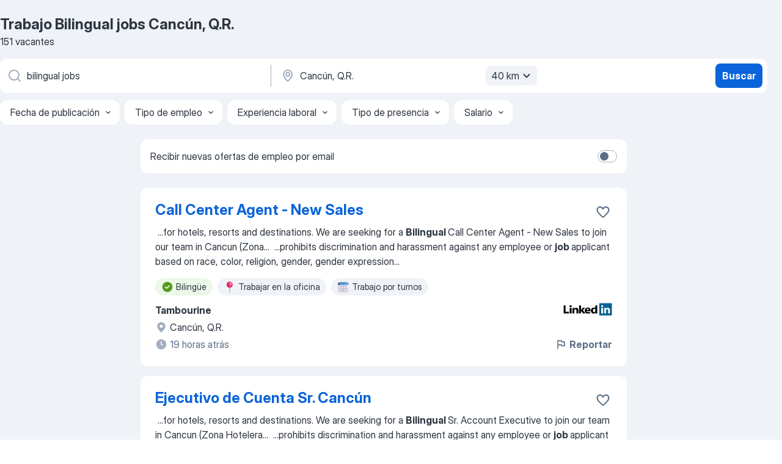

--- FILE ---
content_type: text/html
request_url: https://mx.jooble.org/trabajo-bilingual-jobs/Canc%C3%BAn%2C-Q.R.
body_size: 95942
content:
<!DOCTYPE html><html lang="es" xmlns="http://www.w3.org/1999/xhtml"><head><meta charset="utf-8"><link data-chunk="app" rel="stylesheet" href="/assets/app.7324e65269e8202330a9.css"><link data-chunk="SERP" rel="stylesheet" href="/assets/SERP.04657a1bc3acf7120258.css"><meta name="viewport" content="width=device-width,initial-scale=1.0,maximum-scale=5" /><meta property="og:site_name" content="Jooble" /><meta property="og:locale" content="es" /><meta property="og:type" content="website" /><meta name="msvalidate.01" content="4E93DB804C5CCCD5B3AFF7486D4B2757" /><meta name="format-detection" content="telephone=no"><link rel="preconnect" href="https://www.googletagmanager.com" /><link rel="preconnect" href="https://www.google-analytics.com" /><link rel="dns-prefetch" href="https://www.google.com" /><link rel="dns-prefetch" href="https://apis.google.com" /><link rel="dns-prefetch" href="https://connect.facebook.net" /><link rel="dns-prefetch" href="https://www.facebook.com" /><link href="https://data-mx.jooble.org/assets/fonts/inter-display.css" rel="stylesheet"><link href="https://data-mx.jooble.org/assets/fonts/segoe.css" rel="stylesheet"><link rel="apple-touch-icon" href="/assets/images/favicon/ua/apple-touch-icon.png?v=4" /><link rel="apple-touch-icon" sizes="57x57" href="/assets/images/favicon/ua/apple-touch-icon-57x57.png?v=4" /><link rel="apple-touch-icon" sizes="60x60" href="/assets/images/favicon/ua/apple-touch-icon-60x60.png?v=4" /><link rel="apple-touch-icon" sizes="72x72" href="/assets/images/favicon/ua/apple-touch-icon-72x72.png?v=4" /><link rel="apple-touch-icon" sizes="76x76" href="/assets/images/favicon/ua/apple-touch-icon-76x76.png?v=4" /><link rel="apple-touch-icon" sizes="114x114" href="/assets/images/favicon/ua/apple-touch-icon-114x114.png?v=4" /><link rel="apple-touch-icon" sizes="120x120" href="/assets/images/favicon/ua/apple-touch-icon-120x120.png?v=4" /><link rel="apple-touch-icon" sizes="144x144" href="/assets/images/favicon/ua/apple-touch-icon-144x144.png?v=4" /><link rel="apple-touch-icon" sizes="152x152" href="/assets/images/favicon/ua/apple-touch-icon-152x152.png?v=4" /><link rel="apple-touch-icon" sizes="180x180" href="/assets/images/favicon/ua/apple-touch-icon-180x180.png?v=4" /><link rel="icon" type="image/png" sizes="16x16" href="/assets/images/favicon/ua/favicon-16x16.png?v=4"><link rel="icon" type="image/png" sizes="32x32" href="/assets/images/favicon/ua/favicon-32x32.png?v=4"><link rel="icon" type="image/png" sizes="48x48" href="/assets/images/favicon/ua/android-chrome-48x48.png?v=4"><link rel="icon" type="image/png" sizes="96x96" href="/assets/images/favicon/ua/android-chrome-96x96.png?v=4"><link rel="icon" type="image/png" sizes="144x144" href="/assets/images/favicon/ua/android-chrome-144x144.png?v=4"><link rel="icon" type="image/png" sizes="192x192" href="/assets/images/favicon/ua/android-chrome-192x192.png?v=4"><link rel="icon" type="image/png" sizes="194x194" href="/assets/images/favicon/ua/favicon-194x194.png?v=4"><link rel="icon" type="image/png" sizes="256x256" href="/assets/images/favicon/ua/android-chrome-256x256.png?v=4"><link rel="icon" type="image/png" sizes="384x384" href="/assets/images/favicon/ua/android-chrome-384x384.png?v=4"><link rel="icon" type="image/png" sizes="512x512" href="/assets/images/favicon/ua/android-chrome-512x512.png?v=4"><link rel="shortcut icon" type="image/x-icon" href="/assets/images/favicon/ua/favicon-ua.ico?v=4"><link rel="icon" href="/assets/images/favicon/ua/icon.svg?v=4" sizes="any" type="image/svg+xml"><meta name="msapplication-tooltip" content="Jooble"><meta name="msapplication-config" content="/browserconfig.xml"><meta name="msapplication-TileColor" content="#ffffff"><meta name="msapplication-TileImage" content="/assets/images/favicon/ua/mstile-144x144.png?v=4"><meta name="theme-color" content="#ffffff"><meta name="ir-site-verification-token" content="-1337664224"><script type="text/javascript" charset="utf-8">(function(g,o){g[o]=g[o]||function(){(g[o]['q']=g[o]['q']||[]).push(arguments)},g[o]['t']=1*new Date})(window,'_googCsa'); </script><script>!function(){if('PerformanceLongTaskTiming' in window) {var g=window.__tti={e:[]};g.o = new PerformanceObserver(function(l){g.e = g.e.concat(l.getEntries())});g.o.observe({entryTypes:['longtask']})}}();</script><script>!function(){var e,t,n,i,r={passive:!0,capture:!0},a=new Date,o=function(){i=[],t=-1,e=null,f(addEventListener)},c=function(i,r){e||(e=r,t=i,n=new Date,f(removeEventListener),u())},u=function(){if(t>=0&&t<n-a){var r={entryType:"first-input",name:e.type,target:e.target,cancelable:e.cancelable,startTime:e.timeStamp,processingStart:e.timeStamp+t};i.forEach((function(e){e(r)})),i=[]}},s=function(e){if(e.cancelable){var t=(e.timeStamp>1e12?new Date:performance.now())-e.timeStamp;"pointerdown"==e.type?function(e,t){var n=function(){c(e,t),a()},i=function(){a()},a=function(){removeEventListener("pointerup",n,r),removeEventListener("pointercancel",i,r)};addEventListener("pointerup",n,r),addEventListener("pointercancel",i,r)}(t,e):c(t,e)}},f=function(e){["mousedown","keydown","touchstart","pointerdown"].forEach((function(t){return e(t,s,r)}))},p="hidden"===document.visibilityState?0:1/0;addEventListener("visibilitychange",(function e(t){"hidden"===document.visibilityState&&(p=t.timeStamp,removeEventListener("visibilitychange",e,!0))}),!0);o(),self.webVitals={firstInputPolyfill:function(e){i.push(e),u()},resetFirstInputPolyfill:o,get firstHiddenTime(){return p}}}();</script><title data-rh="true">Urgente: Trabajo de Bilingual jobs en Cancún, Q.R. - Enero 2026 - Jooble</title><link data-rh="true" rel="canonical" href="https://mx.jooble.org/trabajo-bilingual-jobs/Canc%C3%BAn%2C-Q.R."/><link data-rh="true" hreflang="es-MX" rel="alternate" href="https://mx.jooble.org/trabajo-bilingual-jobs/Canc%C3%BAn%2C-Q.R."/><meta data-rh="true" name="keywords" content="Trabajo Bilingual jobs Cancún, Q.R., empleo Bilingual jobs Cancún, Q.R., trabajo, empleo"/><meta data-rh="true" name="description" content="Trabajo: Bilingual jobs en Cancún, Q.R. • Búsqueda entre 100.000+ vacantes actuales • Rápido &amp; Gratis • Los mejores empleadores en Cancún, Q.R. • Tiempo completo, medio y parcial • Salario competitivo • Trabajo: Bilingual jobs - encuentra fácil!"/><meta data-rh="true" property="og:image" content="/assets/images/open_graph/og_image.png"/><meta data-rh="true" property="og:url" content="https://mx.jooble.org/trabajo-bilingual-jobs/Canc%C3%BAn%2C-Q.R."/><meta data-rh="true" property="og:title" content="Urgente: Trabajo de Bilingual jobs en Cancún, Q.R. - Enero 2026 - Jooble"/><meta data-rh="true" property="og:description" content="Trabajo: Bilingual jobs en Cancún, Q.R. • Búsqueda entre 100.000+ vacantes actuales • Rápido &amp; Gratis • Los mejores empleadores en Cancún, Q.R. • Tiempo completo, medio y parcial • Salario competitivo • Trabajo: Bilingual jobs - encuentra fácil!"/><script data-rh="true" type="application/ld+json">{"@context":"https://schema.org","@type":"BreadcrumbList","itemListElement":[[{"@type":"ListItem","position":1,"item":{"@id":"https://mx.jooble.org","name":"Trabajo"}},{"@type":"ListItem","position":2,"item":{"@id":"https://mx.jooble.org/trabajo/Canc%C3%BAn%2C-Q.R.","name":"Trabajo Cancún, Q.R."}},{"@type":"ListItem","position":3,"item":{"@id":"https://mx.jooble.org/trabajo-bilingual-jobs","name":"Bilingual jobs"}},{"@type":"ListItem","position":4,"item":{"name":"Bilingual jobs Cancún, Q.R."}}]]}</script><script data-rh="true" type="application/ld+json">{"@context":"https://schema.org","@type":"ItemList","numberOfItems":151,"itemListElement":[[{"@type":"ListItem","position":1,"url":"https://mx.jooble.org/jdp/-2426851030355775218"},{"@type":"ListItem","position":2,"url":"https://mx.jooble.org/jdp/-8612765659865988947"},{"@type":"ListItem","position":3,"url":"https://mx.jooble.org/jdp/5478814110605360431"},{"@type":"ListItem","position":4,"url":"https://mx.jooble.org/jdp/6791453658990877568"},{"@type":"ListItem","position":5,"url":"https://mx.jooble.org/jdp/-340563032334623717"},{"@type":"ListItem","position":6,"url":"https://mx.jooble.org/jdp/-3052865787772076938"},{"@type":"ListItem","position":7,"url":"https://mx.jooble.org/jdp/-9045084585898261839"},{"@type":"ListItem","position":8,"url":"https://mx.jooble.org/jdp/6435000740240944709"},{"@type":"ListItem","position":9,"url":"https://mx.jooble.org/jdp/581925681406129126"},{"@type":"ListItem","position":10,"url":"https://mx.jooble.org/jdp/-3160256766518408484"},{"@type":"ListItem","position":11,"url":"https://mx.jooble.org/jdp/-22514317786085684"},{"@type":"ListItem","position":12,"url":"https://mx.jooble.org/jdp/-2278279751759339618"},{"@type":"ListItem","position":13,"url":"https://mx.jooble.org/jdp/1516775717823745600"},{"@type":"ListItem","position":14,"url":"https://mx.jooble.org/jdp/2444943725803790934"},{"@type":"ListItem","position":15,"url":"https://mx.jooble.org/jdp/-268467983846279169"},{"@type":"ListItem","position":16,"url":"https://mx.jooble.org/jdp/3177148772961419218"},{"@type":"ListItem","position":17,"url":"https://mx.jooble.org/jdp/1941994207651418532"},{"@type":"ListItem","position":18,"url":"https://mx.jooble.org/jdp/6273255949737025139"},{"@type":"ListItem","position":19,"url":"https://mx.jooble.org/jdp/-7670497057628335248"},{"@type":"ListItem","position":20,"url":"https://mx.jooble.org/jdp/-4954137221156299427"},{"@type":"ListItem","position":21,"url":"https://mx.jooble.org/jdp/5642846250769483039"},{"@type":"ListItem","position":22,"url":"https://mx.jooble.org/jdp/2688089831173778519"},{"@type":"ListItem","position":23,"url":"https://mx.jooble.org/jdp/-4527123516372669452"},{"@type":"ListItem","position":24,"url":"https://mx.jooble.org/jdp/-419993745436595569"},{"@type":"ListItem","position":25,"url":"https://mx.jooble.org/jdp/-9129685073338180364"},{"@type":"ListItem","position":26,"url":"https://mx.jooble.org/jdp/4792908132618187463"},{"@type":"ListItem","position":27,"url":"https://mx.jooble.org/jdp/-6573833601093445688"},{"@type":"ListItem","position":28,"url":"https://mx.jooble.org/away/1715651692186296164"},{"@type":"ListItem","position":29,"url":"https://mx.jooble.org/away/5072927897164958823"},{"@type":"ListItem","position":30,"url":"https://mx.jooble.org/jdp/5205586797798528071"}]]}</script></head><body ondragstart="return false"><div id="app"><div class="zR2N9v"><div class="_1G2nM4"><div></div><div id="serpContainer" class="_0CG45k"><div class="+MdXgT"><header class="VavEB9"><div class="qD9dwK"><h1 class="_518B8Z">Trabajo Bilingual jobs Cancún, Q.R.</h1><div company="p" class="cXVOTD">151 vacantes</div></div><div class=""><form class="CXE+FW" data-test-name="_searchForm"><div class="tXoMlu"><div class="kySr3o EIHqTW"><div class="H-KSNn"><div class="Y6LTZC RKazSn"><div class="_0vIToK"><svg class="BC4g2E abyhUO gexuVd kPZVKg"><use xlink:href="/assets/sprite.1oxueCVBzlo-hocQRlhy.svg#icon-magnifier-usage"></use></svg><input id="input_:R55j8h:" class="_2cXMBT aHpE4r _5sX2B+" placeholder="Busco vacantes..." type="text" spellcheck="false" name="keyword" autoComplete="off" autoCapitalize="off" data-test-name="_searchFormKeywordInput" aria-label="¿Qué puesto buscas?" value="bilingual jobs"/></div></div></div></div><div class="kySr3o _9+Weu7"><div class="H-KSNn"><div class="Y6LTZC RKazSn"><div class="_0vIToK"><svg class="BC4g2E abyhUO gexuVd kPZVKg"><use xlink:href="/assets/sprite.1oxueCVBzlo-hocQRlhy.svg#icon-map_marker-usage"></use></svg><input id="tbRegion" class="_2cXMBT aHpE4r _5sX2B+" placeholder="En la región..." type="text" spellcheck="false" name="region" autoComplete="off" autoCapitalize="off" data-test-name="_searchFormRegionInput" aria-label="Indique la ciudad en la que está buscando empleo" value="Cancún, Q.R."/></div><div class="hQwOE1"><div class="-xWR9w" data-test-name="_radiusSelect"><button type="button" class="VMdYVt i6dNg1 oUsVL7 -A9fYs mO9zne">40 km<span class="njVmSf"><svg class="KaSFrq JAzKjj GM7Sgs MQl7R9"><use xlink:href="/assets/sprite.1oxueCVBzlo-hocQRlhy.svg#icon-chevron_down-usage"></use></svg></span></button></div></div></div></div></div></div><button type="submit" class="VMdYVt i6dNg1 oUsVL7 xVPKbj ZuTpxY">Buscar</button></form></div><div class="p7hDF8"><div class="apmZrt" data-test-name="_smartTagsFilter" role="region" aria-label="Filters"><button type="button" class="wYznI5"><span class="_1apRDx">Fecha de publicación</span><svg class="KaSFrq DuJhnH GM7Sgs _398Jb4"><use xlink:href="/assets/sprite.1oxueCVBzlo-hocQRlhy.svg#icon-chevron_down-usage"></use></svg></button><button type="button" class="wYznI5"><span class="_1apRDx">Tipo de empleo</span><svg class="KaSFrq DuJhnH GM7Sgs _398Jb4"><use xlink:href="/assets/sprite.1oxueCVBzlo-hocQRlhy.svg#icon-chevron_down-usage"></use></svg></button><button type="button" class="wYznI5"><span class="_1apRDx">Experiencia laboral</span><svg class="KaSFrq DuJhnH GM7Sgs _398Jb4"><use xlink:href="/assets/sprite.1oxueCVBzlo-hocQRlhy.svg#icon-chevron_down-usage"></use></svg></button><button type="button" class="wYznI5"><span class="_1apRDx">Tipo de presencia</span><svg class="KaSFrq DuJhnH GM7Sgs _398Jb4"><use xlink:href="/assets/sprite.1oxueCVBzlo-hocQRlhy.svg#icon-chevron_down-usage"></use></svg></button><button type="button" class="wYznI5"><span class="_1apRDx">Salario</span><svg class="KaSFrq DuJhnH GM7Sgs _398Jb4"><use xlink:href="/assets/sprite.1oxueCVBzlo-hocQRlhy.svg#icon-chevron_down-usage"></use></svg></button></div></div></header><div class="y+s7YY"><div class="Amjssv"><main class="toVmC+" role="main"><div class="NeCPdn" id="topBarContainer"><div class="dKIuea"><div class="pfddcp xPgV1+"><div class="Z7rxKJ"><span class="ahUpuK">Recibir nuevas ofertas de empleo por email </span><div class="rV3P9b H6hBvI RDT4pD seXaaO"><input id="SubscriptionSwitcher" type="checkbox" tabindex="-1" aria-label="SubscriptionSwitcher"/><label for="SubscriptionSwitcher" tabindex="0" role="switch" aria-checked="false" data-focus-target="SubscriptionSwitcher"><span data-switch="pill" data-caption="false"><span data-switch="round"></span></span></label></div></div></div></div></div><div class="bXbgrv" id="serpContent"><div><div class="infinite-scroll-component__outerdiv"><div class="infinite-scroll-component ZbPfXY _serpContentBlock" style="height:auto;overflow:auto;-webkit-overflow-scrolling:touch"><div><ul class="kiBEcn"><li></li><li><div id="-2426851030355775218" data-test-name="_jobCard" class="+n4WEb rHG1ci"><div class="_9q4Aij"><h2 class="jA9gFS dUatPc"><a class="_8w9Ce2 tUC4Fj _6i4Nb0 wtCvxI job_card_link" target="_blank" href="https://mx.jooble.org/jdp/-2426851030355775218">Call Center Agent - New Sales</a></h2><div class="_5A-eEY"><div class="Bdpujj"><button type="button" class="ZapzXe _9WpygY XEfYdx JFkX+L vMdXr7 RNbuqd" data-test-name="jobFavoritesButton__-2426851030355775218" aria-label="Guardar la vacante en favoritas"><span class="H2e2t1 +gVFyQ"><svg class="KaSFrq JAzKjj _0ng4na"><use xlink:href="/assets/sprite.1oxueCVBzlo-hocQRlhy.svg#icon-heart_outline-usage"></use></svg></span></button></div></div></div><div><div class="QZH8mt"><div class="GEyos4">&nbsp;...<span>for hotels, resorts and destinations. 
 We are seeking for a  </span><b>Bilingual </b><span>Call Center Agent - New Sales  to join our  team in Cancun (Zona</span>...&nbsp;&nbsp;...<span>prohibits discrimination and harassment against any employee or </span><b>job </b><span>applicant based on race, color, religion, gender, gender expression</span>...&nbsp;</div><div class="rvi8+s"><div class="tXxXy-"><div data-name="bilingue" data-test-name="_highlightedTag" class="K8ZLnh tag fT460t"><svg class="KaSFrq DuJhnH GeatqJ"><use xlink:href="/assets/sprite.1oxueCVBzlo-hocQRlhy.svg#icon-check_match-usage"></use></svg>Bilingüe</div><div data-name="trabajar_en_la_oficina" data-test-name="_jobTag" class="K8ZLnh tag _7Amkfs"><div class="uE1IG0" style="background-image:url(/assets/images/tagIconsNew/emoji_round_pushpin.svg)"></div>Trabajar en la oficina</div><div data-name="trabajo_por_turnos" data-test-name="_jobTag" class="K8ZLnh tag _7Amkfs"><div class="uE1IG0" style="background-image:url(/assets/images/tagIconsNew/emoji_tear_off_calendar.svg)"></div>Trabajo por turnos</div></div></div></div><div class="L4BhzZ wrapper__new_tags_design bLrJMm"><div class="j+648w"><button type="button" class="ZapzXe _9WpygY JFkX+L vMdXr7 _9ofHq7" data-test-name="_reportJobButtonSerp"><span class="H2e2t1 w87w0E"><svg class="KaSFrq xY3sEm _0ng4na cS9jE1"><use xlink:href="/assets/sprite.1oxueCVBzlo-hocQRlhy.svg#icon-flag-usage"></use></svg></span>Reportar</button><img src="/css/images/plogo/16217.gif" class="yUFQEM" aria-hidden="true" alt="dteCompanyLogo"/></div><div class="E6E0jY"><div class="pXyhD4 VeoRvG"><div class="heru4z"><p class="z6WlhX" data-test-name="_companyName">Tambourine</p></div></div><div class="blapLw gj1vO6 fhg31q nxYYVJ" tabindex="-1"><svg class="BC4g2E c6AqqO gexuVd kE3ssB DlQ0Ty icon_gray_soft mdorqd"><use xlink:href="/assets/sprite.1oxueCVBzlo-hocQRlhy.svg#icon-map_marker_filled-usage"></use></svg><div class="caption NTRJBV">Cancún, Q.R.</div></div><div class="blapLw gj1vO6 fhg31q fGYTou"><svg class="BC4g2E c6AqqO gexuVd kE3ssB DlQ0Ty icon_gray_soft jjtReA"><use xlink:href="/assets/sprite.1oxueCVBzlo-hocQRlhy.svg#icon-clock_filled-usage"></use></svg><div class="caption Vk-5Da">19 horas atrás</div></div></div></div></div></div></li><li><div id="-8612765659865988947" data-test-name="_jobCard" class="+n4WEb rHG1ci"><div class="_9q4Aij"><h2 class="jA9gFS dUatPc"><a class="_8w9Ce2 tUC4Fj _6i4Nb0 wtCvxI job_card_link" target="_blank" href="https://mx.jooble.org/jdp/-8612765659865988947">Ejecutivo de Cuenta Sr. Cancún</a></h2><div class="_5A-eEY"><div class="Bdpujj"><button type="button" class="ZapzXe _9WpygY XEfYdx JFkX+L vMdXr7 RNbuqd" data-test-name="jobFavoritesButton__-8612765659865988947" aria-label="Guardar la vacante en favoritas"><span class="H2e2t1 +gVFyQ"><svg class="KaSFrq JAzKjj _0ng4na"><use xlink:href="/assets/sprite.1oxueCVBzlo-hocQRlhy.svg#icon-heart_outline-usage"></use></svg></span></button></div></div></div><div><div class="QZH8mt"><div class="GEyos4">&nbsp;...<span>for hotels, resorts and destinations. 
 We are seeking for a  </span><b>Bilingual </b><span>Sr. Account Executive  to join our  team in Cancun (Zona Hotelera</span>...&nbsp;&nbsp;...<span>prohibits discrimination and harassment against any employee or </span><b>job </b><span>applicant based on race, color, religion, gender, gender expression</span>...&nbsp;</div><div class="rvi8+s"><div class="tXxXy-"><div data-name="bilingue" data-test-name="_highlightedTag" class="K8ZLnh tag fT460t"><svg class="KaSFrq DuJhnH GeatqJ"><use xlink:href="/assets/sprite.1oxueCVBzlo-hocQRlhy.svg#icon-check_match-usage"></use></svg>Bilingüe</div><div data-name="contrato" data-test-name="_jobTag" class="K8ZLnh tag _7Amkfs"><div class="uE1IG0" style="background-image:url(/assets/images/tagIconsNew/emoji_briefcase.svg)"></div>Contrato</div><div data-name="trabajar_en_la_oficina" data-test-name="_jobTag" class="K8ZLnh tag _7Amkfs"><div class="uE1IG0" style="background-image:url(/assets/images/tagIconsNew/emoji_round_pushpin.svg)"></div>Trabajar en la oficina</div></div></div></div><div class="L4BhzZ wrapper__new_tags_design bLrJMm"><div class="j+648w"><button type="button" class="ZapzXe _9WpygY JFkX+L vMdXr7 _9ofHq7" data-test-name="_reportJobButtonSerp"><span class="H2e2t1 w87w0E"><svg class="KaSFrq xY3sEm _0ng4na cS9jE1"><use xlink:href="/assets/sprite.1oxueCVBzlo-hocQRlhy.svg#icon-flag-usage"></use></svg></span>Reportar</button><img src="/css/images/plogo/16217.gif" class="yUFQEM" aria-hidden="true" alt="dteCompanyLogo"/></div><div class="E6E0jY"><div class="pXyhD4 VeoRvG"><div class="heru4z"><p class="z6WlhX" data-test-name="_companyName">Tambourine</p></div></div><div class="blapLw gj1vO6 fhg31q nxYYVJ" tabindex="-1"><svg class="BC4g2E c6AqqO gexuVd kE3ssB DlQ0Ty icon_gray_soft mdorqd"><use xlink:href="/assets/sprite.1oxueCVBzlo-hocQRlhy.svg#icon-map_marker_filled-usage"></use></svg><div class="caption NTRJBV">Cancún, Q.R.</div></div><div class="blapLw gj1vO6 fhg31q fGYTou"><svg class="BC4g2E c6AqqO gexuVd kE3ssB DlQ0Ty icon_gray_soft jjtReA"><use xlink:href="/assets/sprite.1oxueCVBzlo-hocQRlhy.svg#icon-clock_filled-usage"></use></svg><div class="caption Vk-5Da">4 días atrás</div></div></div></div></div></div></li><li><div id="5478814110605360431" data-test-name="_jobCard" class="+n4WEb rHG1ci"><div class="_9q4Aij"><h2 class="jA9gFS dUatPc"><a class="_8w9Ce2 tUC4Fj _6i4Nb0 wtCvxI job_card_link" target="_blank" href="https://mx.jooble.org/jdp/5478814110605360431">Representante de servicio al cliente</a></h2><div class="_5A-eEY"><div class="Bdpujj"><button type="button" class="ZapzXe _9WpygY XEfYdx JFkX+L vMdXr7 RNbuqd" data-test-name="jobFavoritesButton__5478814110605360431" aria-label="Guardar la vacante en favoritas"><span class="H2e2t1 +gVFyQ"><svg class="KaSFrq JAzKjj _0ng4na"><use xlink:href="/assets/sprite.1oxueCVBzlo-hocQRlhy.svg#icon-heart_outline-usage"></use></svg></span></button></div></div></div><div><div class="QZH8mt"><div class="GEyos4">&nbsp;...<span>algunos de los hoteles más prestigiosos de México y el Caribe. 
 Estamos buscando a nuestro Próximo  Agente de    Customer Service – </span><b>Bilingüe </b><span> para que se una a nuestro equipo en  Cancún (Zona hotelera)  para proporcionar  apoyo a nuestros clientes a través de una serie</span>...&nbsp;</div><div class="rvi8+s"><div class="tXxXy-"><div data-name="bilingue" data-test-name="_highlightedTag" class="K8ZLnh tag fT460t"><svg class="KaSFrq DuJhnH GeatqJ"><use xlink:href="/assets/sprite.1oxueCVBzlo-hocQRlhy.svg#icon-check_match-usage"></use></svg>Bilingüe</div><div data-name="turno_rotativo" data-test-name="_jobTag" class="K8ZLnh tag _7Amkfs"><div class="uE1IG0" style="background-image:url(/assets/images/tagIconsNew/emoji_tear_off_calendar.svg)"></div>Turno rotativo</div><div data-name="trabajo_por_turnos" data-test-name="_jobTag" class="K8ZLnh tag _7Amkfs"><div class="uE1IG0" style="background-image:url(/assets/images/tagIconsNew/emoji_tear_off_calendar.svg)"></div>Trabajo por turnos</div></div></div></div><div class="L4BhzZ wrapper__new_tags_design bLrJMm"><div class="j+648w"><button type="button" class="ZapzXe _9WpygY JFkX+L vMdXr7 _9ofHq7" data-test-name="_reportJobButtonSerp"><span class="H2e2t1 w87w0E"><svg class="KaSFrq xY3sEm _0ng4na cS9jE1"><use xlink:href="/assets/sprite.1oxueCVBzlo-hocQRlhy.svg#icon-flag-usage"></use></svg></span>Reportar</button><img src="/css/images/plogo/16217.gif" class="yUFQEM" aria-hidden="true" alt="dteCompanyLogo"/></div><div class="E6E0jY"><div class="pXyhD4 VeoRvG"><div class="heru4z"><p class="z6WlhX" data-test-name="_companyName">Tambourine</p></div></div><div class="blapLw gj1vO6 fhg31q nxYYVJ" tabindex="-1"><svg class="BC4g2E c6AqqO gexuVd kE3ssB DlQ0Ty icon_gray_soft mdorqd"><use xlink:href="/assets/sprite.1oxueCVBzlo-hocQRlhy.svg#icon-map_marker_filled-usage"></use></svg><div class="caption NTRJBV">Cancún, Q.R.</div></div><div class="blapLw gj1vO6 fhg31q fGYTou"><svg class="BC4g2E c6AqqO gexuVd kE3ssB DlQ0Ty icon_gray_soft jjtReA"><use xlink:href="/assets/sprite.1oxueCVBzlo-hocQRlhy.svg#icon-clock_filled-usage"></use></svg><div class="caption Vk-5Da">19 horas atrás</div></div></div></div></div></div></li><li><div id="6791453658990877568" data-test-name="_jobCard" class="+n4WEb rHG1ci"><div class="_9q4Aij"><h2 class="jA9gFS dUatPc"><a class="_8w9Ce2 tUC4Fj _6i4Nb0 wtCvxI job_card_link" target="_blank" href="https://mx.jooble.org/jdp/6791453658990877568">Bilingual Patient Coordinator</a></h2><div class="_5A-eEY"><div class="Bdpujj"><button type="button" class="ZapzXe _9WpygY XEfYdx JFkX+L vMdXr7 RNbuqd" data-test-name="jobFavoritesButton__6791453658990877568" aria-label="Guardar la vacante en favoritas"><span class="H2e2t1 +gVFyQ"><svg class="KaSFrq JAzKjj _0ng4na"><use xlink:href="/assets/sprite.1oxueCVBzlo-hocQRlhy.svg#icon-heart_outline-usage"></use></svg></span></button></div></div></div><div><div class="QZH8mt"><p class="b97WnG">$1,500</p><div class="GEyos4"> Salary: $1,500 USD/Month Fixed Contracted Pay  
 How to Apply: 
 Please follow these instructions carefully to be considered: 
# Apply through LinkedIn. 
# Email your CV/resume (in English only) to ****@*****.***. 
# Include a cover letter or an email...</div><div class="rvi8+s"><div class="tXxXy-"><div data-name="bilingue" data-test-name="_highlightedTag" class="K8ZLnh tag fT460t"><svg class="KaSFrq DuJhnH GeatqJ"><use xlink:href="/assets/sprite.1oxueCVBzlo-hocQRlhy.svg#icon-check_match-usage"></use></svg>Bilingüe</div><div data-name="tiempo_completo" data-test-name="_jobTag" class="K8ZLnh tag _7Amkfs"><div class="uE1IG0" style="background-image:url(/assets/images/tagIconsNew/emoji_briefcase.svg)"></div>Tiempo completo</div><div data-name="trabajo_remoto" data-test-name="_jobTag" class="K8ZLnh tag _7Amkfs"><div class="uE1IG0" style="background-image:url(/assets/images/tagIconsNew/emoji_globe.svg)"></div>Remoto</div></div></div></div><div class="L4BhzZ wrapper__new_tags_design bLrJMm"><div class="j+648w"><button type="button" class="ZapzXe _9WpygY JFkX+L vMdXr7 _9ofHq7" data-test-name="_reportJobButtonSerp"><span class="H2e2t1 w87w0E"><svg class="KaSFrq xY3sEm _0ng4na cS9jE1"><use xlink:href="/assets/sprite.1oxueCVBzlo-hocQRlhy.svg#icon-flag-usage"></use></svg></span>Reportar</button><img src="/css/images/plogo/16217.gif" class="yUFQEM" aria-hidden="true" alt="dteCompanyLogo"/></div><div class="E6E0jY"><div class="pXyhD4 VeoRvG"><div class="heru4z"><p class="z6WlhX" data-test-name="_companyName">MIRACLE Surrogacy</p></div></div><div class="blapLw gj1vO6 fhg31q nxYYVJ" tabindex="-1"><svg class="BC4g2E c6AqqO gexuVd kE3ssB DlQ0Ty icon_gray_soft mdorqd"><use xlink:href="/assets/sprite.1oxueCVBzlo-hocQRlhy.svg#icon-map_marker_filled-usage"></use></svg><div class="caption NTRJBV">Cancún, Q.R.</div></div><div class="blapLw gj1vO6 fhg31q fGYTou"><svg class="BC4g2E c6AqqO gexuVd kE3ssB DlQ0Ty icon_gray_soft jjtReA"><use xlink:href="/assets/sprite.1oxueCVBzlo-hocQRlhy.svg#icon-clock_filled-usage"></use></svg><div class="caption Vk-5Da">2 días atrás</div></div></div></div></div></div></li><li><div id="-340563032334623717" data-test-name="_jobCard" class="+n4WEb rHG1ci"><div class="_9q4Aij"><h2 class="jA9gFS dUatPc"><a class="_8w9Ce2 tUC4Fj _6i4Nb0 wtCvxI job_card_link" target="_blank" href="https://mx.jooble.org/jdp/-340563032334623717">Hotel Partnerships Onboarding Specialist - English &amp; Portuguese</a></h2><div class="_5A-eEY"><div class="Bdpujj"><button type="button" class="ZapzXe _9WpygY XEfYdx JFkX+L vMdXr7 RNbuqd" data-test-name="jobFavoritesButton__-340563032334623717" aria-label="Guardar la vacante en favoritas"><span class="H2e2t1 +gVFyQ"><svg class="KaSFrq JAzKjj _0ng4na"><use xlink:href="/assets/sprite.1oxueCVBzlo-hocQRlhy.svg#icon-heart_outline-usage"></use></svg></span></button></div></div></div><div><div class="QZH8mt"><div class="GEyos4">&nbsp;...<span>onboarding hotel partners while educating them on competitive offerings. The ideal candidate should possess a Bachelor's degree, be </span><b>bilingual </b><span>in English and Portuguese, and have 1-2 years of commercial experience. This role focuses on relationship building and requires</span>...&nbsp;</div><div class="rvi8+s"><div class="tXxXy-"><div data-name="bilingue" data-test-name="_highlightedTag" class="K8ZLnh tag fT460t"><svg class="KaSFrq DuJhnH GeatqJ"><use xlink:href="/assets/sprite.1oxueCVBzlo-hocQRlhy.svg#icon-check_match-usage"></use></svg>Bilingüe</div><div data-name="horario_flexible" data-test-name="_jobTag" class="K8ZLnh tag _7Amkfs"><div class="uE1IG0" style="background-image:url(/assets/images/tagIconsNew/emoji_tear_off_calendar.svg)"></div>Horario flexible</div></div></div></div><div class="L4BhzZ wrapper__new_tags_design bLrJMm"><div class="j+648w"><button type="button" class="ZapzXe _9WpygY JFkX+L vMdXr7 _9ofHq7" data-test-name="_reportJobButtonSerp"><span class="H2e2t1 w87w0E"><svg class="KaSFrq xY3sEm _0ng4na cS9jE1"><use xlink:href="/assets/sprite.1oxueCVBzlo-hocQRlhy.svg#icon-flag-usage"></use></svg></span>Reportar</button><img src="/css/images/plogo/16219.gif" class="yUFQEM" aria-hidden="true" alt="dteCompanyLogo"/></div><div class="E6E0jY"><div class="pXyhD4 VeoRvG"><div class="heru4z"><p class="z6WlhX" data-test-name="_companyName">Traveltechessentialist</p></div></div><div class="blapLw gj1vO6 fhg31q nxYYVJ" tabindex="-1"><svg class="BC4g2E c6AqqO gexuVd kE3ssB DlQ0Ty icon_gray_soft mdorqd"><use xlink:href="/assets/sprite.1oxueCVBzlo-hocQRlhy.svg#icon-map_marker_filled-usage"></use></svg><div class="caption NTRJBV">Cancún, Q.R.</div></div><div class="blapLw gj1vO6 fhg31q fGYTou"><svg class="BC4g2E c6AqqO gexuVd kE3ssB DlQ0Ty icon_gray_soft jjtReA"><use xlink:href="/assets/sprite.1oxueCVBzlo-hocQRlhy.svg#icon-clock_filled-usage"></use></svg><div class="caption Vk-5Da">2 días atrás</div></div></div></div></div></div></li><li><div id="-3052865787772076938" data-test-name="_jobCard" class="+n4WEb rHG1ci"><div class="_9q4Aij"><h2 class="jA9gFS dUatPc"><a class="_8w9Ce2 tUC4Fj _6i4Nb0 wtCvxI job_card_link" target="_blank" href="https://mx.jooble.org/jdp/-3052865787772076938">Hotel Partnerships Onboarding Specialist - English &amp; Portuguese</a></h2><div class="_5A-eEY"><div class="Bdpujj"><button type="button" class="ZapzXe _9WpygY XEfYdx JFkX+L vMdXr7 RNbuqd" data-test-name="jobFavoritesButton__-3052865787772076938" aria-label="Guardar la vacante en favoritas"><span class="H2e2t1 +gVFyQ"><svg class="KaSFrq JAzKjj _0ng4na"><use xlink:href="/assets/sprite.1oxueCVBzlo-hocQRlhy.svg#icon-heart_outline-usage"></use></svg></span></button></div></div></div><div><div class="QZH8mt"><div class="GEyos4">&nbsp;...<span>assist with onboarding lodging properties and leverage unique data insights. The ideal candidate will have a Bachelor’s degree and be </span><b>bilingual </b><span>in English and Portuguese, with strong relationship-building and organizational skills. This full-time role involves connecting</span>...&nbsp;</div><div class="rvi8+s"><div class="tXxXy-"><div data-name="bilingue" data-test-name="_highlightedTag" class="K8ZLnh tag fT460t"><svg class="KaSFrq DuJhnH GeatqJ"><use xlink:href="/assets/sprite.1oxueCVBzlo-hocQRlhy.svg#icon-check_match-usage"></use></svg>Bilingüe</div><div data-name="tiempo_completo" data-test-name="_jobTag" class="K8ZLnh tag _7Amkfs"><div class="uE1IG0" style="background-image:url(/assets/images/tagIconsNew/emoji_briefcase.svg)"></div>Tiempo completo</div></div></div></div><div class="L4BhzZ wrapper__new_tags_design bLrJMm"><div class="j+648w"><button type="button" class="ZapzXe _9WpygY JFkX+L vMdXr7 _9ofHq7" data-test-name="_reportJobButtonSerp"><span class="H2e2t1 w87w0E"><svg class="KaSFrq xY3sEm _0ng4na cS9jE1"><use xlink:href="/assets/sprite.1oxueCVBzlo-hocQRlhy.svg#icon-flag-usage"></use></svg></span>Reportar</button><img src="/css/images/plogo/16219.gif" class="yUFQEM" aria-hidden="true" alt="dteCompanyLogo"/></div><div class="E6E0jY"><div class="pXyhD4 VeoRvG"><div class="heru4z"><p class="z6WlhX" data-test-name="_companyName">Expedia, Inc.</p></div></div><div class="blapLw gj1vO6 fhg31q nxYYVJ" tabindex="-1"><svg class="BC4g2E c6AqqO gexuVd kE3ssB DlQ0Ty icon_gray_soft mdorqd"><use xlink:href="/assets/sprite.1oxueCVBzlo-hocQRlhy.svg#icon-map_marker_filled-usage"></use></svg><div class="caption NTRJBV">Cancún, Q.R.</div></div><div class="blapLw gj1vO6 fhg31q fGYTou"><svg class="BC4g2E c6AqqO gexuVd kE3ssB DlQ0Ty icon_gray_soft jjtReA"><use xlink:href="/assets/sprite.1oxueCVBzlo-hocQRlhy.svg#icon-clock_filled-usage"></use></svg><div class="caption Vk-5Da">3 días atrás</div></div></div></div></div></div></li><li><div id="-9045084585898261839" data-test-name="_jobCard" class="+n4WEb rHG1ci"><div class="_9q4Aij"><h2 class="jA9gFS dUatPc"><a class="_8w9Ce2 tUC4Fj _6i4Nb0 wtCvxI job_card_link" target="_blank" href="https://mx.jooble.org/jdp/-9045084585898261839">Bilingual Luxury Client Advisor &amp; Stylist in Cancun</a></h2><div class="_5A-eEY"><div class="Bdpujj"><button type="button" class="ZapzXe _9WpygY XEfYdx JFkX+L vMdXr7 RNbuqd" data-test-name="jobFavoritesButton__-9045084585898261839" aria-label="Guardar la vacante en favoritas"><span class="H2e2t1 +gVFyQ"><svg class="KaSFrq JAzKjj _0ng4na"><use xlink:href="/assets/sprite.1oxueCVBzlo-hocQRlhy.svg#icon-heart_outline-usage"></use></svg></span></button></div></div></div><div><div class="QZH8mt"><div class="GEyos4">&nbsp;...<span>fashion brand in Cancún is looking for a Client Advisor to enhance the customer experience in-store. The ideal candidate should be </span><b>bilingual </b><span>in Spanish and English with a proven track record in luxury retail sales. Responsibilities include mastering the customer journey,</span>...&nbsp;</div><div class="rvi8+s"><div class="tXxXy-"><div data-name="bilingue" data-test-name="_highlightedTag" class="K8ZLnh tag fT460t"><svg class="KaSFrq DuJhnH GeatqJ"><use xlink:href="/assets/sprite.1oxueCVBzlo-hocQRlhy.svg#icon-check_match-usage"></use></svg>Bilingüe</div></div></div></div><div class="L4BhzZ wrapper__new_tags_design bLrJMm"><div class="j+648w"><button type="button" class="ZapzXe _9WpygY JFkX+L vMdXr7 _9ofHq7" data-test-name="_reportJobButtonSerp"><span class="H2e2t1 w87w0E"><svg class="KaSFrq xY3sEm _0ng4na cS9jE1"><use xlink:href="/assets/sprite.1oxueCVBzlo-hocQRlhy.svg#icon-flag-usage"></use></svg></span>Reportar</button><img src="/css/images/plogo/16219.gif" class="yUFQEM" aria-hidden="true" alt="dteCompanyLogo"/></div><div class="E6E0jY"><div class="pXyhD4 VeoRvG"><div class="heru4z"><p class="z6WlhX" data-test-name="_companyName">Sabceducation</p></div></div><div class="blapLw gj1vO6 fhg31q nxYYVJ" tabindex="-1"><svg class="BC4g2E c6AqqO gexuVd kE3ssB DlQ0Ty icon_gray_soft mdorqd"><use xlink:href="/assets/sprite.1oxueCVBzlo-hocQRlhy.svg#icon-map_marker_filled-usage"></use></svg><div class="caption NTRJBV">Cancún, Q.R.</div></div><div class="blapLw gj1vO6 fhg31q fGYTou"><svg class="BC4g2E c6AqqO gexuVd kE3ssB DlQ0Ty icon_gray_soft jjtReA"><use xlink:href="/assets/sprite.1oxueCVBzlo-hocQRlhy.svg#icon-clock_filled-usage"></use></svg><div class="caption Vk-5Da">4 días atrás</div></div></div></div></div></div></li><li><div class="li6YgU" style="--ew-button-color:#F7F6F2;--ew-button-background-color:#014EFE"></div></li><li></li><li><div id="6435000740240944709" data-test-name="_jobCard" class="+n4WEb rHG1ci"><div class="_9q4Aij"><h2 class="jA9gFS dUatPc"><a class="_8w9Ce2 tUC4Fj _6i4Nb0 wtCvxI job_card_link" target="_blank" href="https://mx.jooble.org/jdp/6435000740240944709">Client Advisor/ Stylist - Cancun</a></h2><div class="_5A-eEY"><div class="Bdpujj"><button type="button" class="ZapzXe _9WpygY XEfYdx JFkX+L vMdXr7 RNbuqd" data-test-name="jobFavoritesButton__6435000740240944709" aria-label="Guardar la vacante en favoritas"><span class="H2e2t1 +gVFyQ"><svg class="KaSFrq JAzKjj _0ng4na"><use xlink:href="/assets/sprite.1oxueCVBzlo-hocQRlhy.svg#icon-heart_outline-usage"></use></svg></span></button></div></div></div><div><div class="QZH8mt"><div class="GEyos4">&nbsp;...<span>is crucial and contributes to driving sales through providing a genuine experience to each client. The idela candidate should be </span><b>bilingual </b><span>( Spanish/ English). 
 Key Responsibilities 
 Brand Experience 
 Master the Client Journey to create strong long term client relationships</span>...&nbsp;</div><div class="rvi8+s"><div class="tXxXy-"><div data-name="bilingue" data-test-name="_highlightedTag" class="K8ZLnh tag fT460t"><svg class="KaSFrq DuJhnH GeatqJ"><use xlink:href="/assets/sprite.1oxueCVBzlo-hocQRlhy.svg#icon-check_match-usage"></use></svg>Bilingüe</div><div data-name="trabajar_en_la_oficina" data-test-name="_jobTag" class="K8ZLnh tag _7Amkfs"><div class="uE1IG0" style="background-image:url(/assets/images/tagIconsNew/emoji_round_pushpin.svg)"></div>Trabajar en la oficina</div></div></div></div><div class="L4BhzZ wrapper__new_tags_design bLrJMm"><div class="j+648w"><button type="button" class="ZapzXe _9WpygY JFkX+L vMdXr7 _9ofHq7" data-test-name="_reportJobButtonSerp"><span class="H2e2t1 w87w0E"><svg class="KaSFrq xY3sEm _0ng4na cS9jE1"><use xlink:href="/assets/sprite.1oxueCVBzlo-hocQRlhy.svg#icon-flag-usage"></use></svg></span>Reportar</button><img src="/css/images/plogo/16219.gif" class="yUFQEM" aria-hidden="true" alt="dteCompanyLogo"/></div><div class="E6E0jY"><div class="pXyhD4 VeoRvG"><div class="heru4z"><p class="z6WlhX" data-test-name="_companyName">Sabceducation</p></div></div><div class="blapLw gj1vO6 fhg31q nxYYVJ" tabindex="-1"><svg class="BC4g2E c6AqqO gexuVd kE3ssB DlQ0Ty icon_gray_soft mdorqd"><use xlink:href="/assets/sprite.1oxueCVBzlo-hocQRlhy.svg#icon-map_marker_filled-usage"></use></svg><div class="caption NTRJBV">Cancún, Q.R.</div></div><div class="blapLw gj1vO6 fhg31q fGYTou"><svg class="BC4g2E c6AqqO gexuVd kE3ssB DlQ0Ty icon_gray_soft jjtReA"><use xlink:href="/assets/sprite.1oxueCVBzlo-hocQRlhy.svg#icon-clock_filled-usage"></use></svg><div class="caption Vk-5Da">4 días atrás</div></div></div></div></div></div></li><li><div id="581925681406129126" data-test-name="_jobCard" class="+n4WEb rHG1ci"><div class="_9q4Aij"><h2 class="jA9gFS dUatPc"><a class="_8w9Ce2 tUC4Fj _6i4Nb0 wtCvxI job_card_link" target="_blank" href="https://mx.jooble.org/jdp/581925681406129126">Agente del centro de contacto</a></h2><div class="_5A-eEY"><div class="Bdpujj"><button type="button" class="ZapzXe _9WpygY XEfYdx JFkX+L vMdXr7 RNbuqd" data-test-name="jobFavoritesButton__581925681406129126" aria-label="Guardar la vacante en favoritas"><span class="H2e2t1 +gVFyQ"><svg class="KaSFrq JAzKjj _0ng4na"><use xlink:href="/assets/sprite.1oxueCVBzlo-hocQRlhy.svg#icon-heart_outline-usage"></use></svg></span></button></div></div></div><div><div class="QZH8mt"><div class="GEyos4"> Vacante: Agente de Contact Center 
&##128205; *Cancún, Quintana Roo* | &##128338; *Modalidad híbrida (oficina + home office)*

 Estamos buscando *Agentes de Contact Center* con experiencia en *atención a clientes, que quieran un rol **operativo*, estable y con oportunidad...</div><div class="rvi8+s"><div class="tXxXy-"><div data-name="suggested" data-test-name="_highlightedTag" class="K8ZLnh tag fT460t"><svg class="KaSFrq DuJhnH GeatqJ"><use xlink:href="/assets/sprite.1oxueCVBzlo-hocQRlhy.svg#icon-check_match-usage"></use></svg>Sugerido</div><div data-name="empleo_permanente" data-test-name="_jobTag" class="K8ZLnh tag _7Amkfs"><div class="uE1IG0" style="background-image:url(/assets/images/tagIconsNew/emoji_briefcase.svg)"></div>Empleo permanente</div><div data-name="trabajo_ocasional" data-test-name="_jobTag" class="K8ZLnh tag _7Amkfs"><div class="uE1IG0" style="background-image:url(/assets/images/tagIconsNew/emoji_briefcase.svg)"></div>Ocasional</div><div data-name="trabajar_en_la_oficina" data-test-name="_jobTag" class="K8ZLnh tag _7Amkfs"><div class="uE1IG0" style="background-image:url(/assets/images/tagIconsNew/emoji_round_pushpin.svg)"></div>Trabajar en la oficina</div><div data-name="trabajar_desde_casa" data-test-name="_jobTag" class="K8ZLnh tag _7Amkfs"><div class="uE1IG0" style="background-image:url(/assets/images/tagIconsNew/emoji_round_pushpin.svg)"></div>Desde casa</div><div data-name="trabajo_hibrido" data-test-name="_jobTag" class="K8ZLnh tag _7Amkfs"><div class="uE1IG0" style="background-image:url(/assets/images/tagIconsNew/emoji_round_pushpin.svg)"></div>Trabajo híbrido</div><div data-name="fin_de_semana" data-test-name="_jobTag" class="K8ZLnh tag _7Amkfs"><div class="uE1IG0" style="background-image:url(/assets/images/tagIconsNew/emoji_tear_off_calendar.svg)"></div>Fin de semana</div></div></div></div><div class="L4BhzZ wrapper__new_tags_design bLrJMm"><div class="j+648w"><button type="button" class="ZapzXe _9WpygY JFkX+L vMdXr7 _9ofHq7" data-test-name="_reportJobButtonSerp"><span class="H2e2t1 w87w0E"><svg class="KaSFrq xY3sEm _0ng4na cS9jE1"><use xlink:href="/assets/sprite.1oxueCVBzlo-hocQRlhy.svg#icon-flag-usage"></use></svg></span>Reportar</button><img src="/css/images/plogo/16217.gif" class="yUFQEM" aria-hidden="true" alt="dteCompanyLogo"/></div><div class="E6E0jY"><div class="pXyhD4 VeoRvG"><div class="heru4z"><p class="z6WlhX" data-test-name="_companyName">Grupo Empresarial Cenote Hábitat</p></div></div><div class="blapLw gj1vO6 fhg31q nxYYVJ" tabindex="-1"><svg class="BC4g2E c6AqqO gexuVd kE3ssB DlQ0Ty icon_gray_soft mdorqd"><use xlink:href="/assets/sprite.1oxueCVBzlo-hocQRlhy.svg#icon-map_marker_filled-usage"></use></svg><div class="caption NTRJBV">Cancún, Q.R.</div></div><div class="blapLw gj1vO6 fhg31q fGYTou"><svg class="BC4g2E c6AqqO gexuVd kE3ssB DlQ0Ty icon_gray_soft jjtReA"><use xlink:href="/assets/sprite.1oxueCVBzlo-hocQRlhy.svg#icon-clock_filled-usage"></use></svg><div class="caption Vk-5Da">19 horas atrás</div></div></div></div></div></div></li><li><div id="-3160256766518408484" data-test-name="_jobCard" class="+n4WEb rHG1ci"><div class="_9q4Aij"><h2 class="jA9gFS dUatPc"><a class="_8w9Ce2 tUC4Fj _6i4Nb0 wtCvxI job_card_link" target="_blank" href="https://mx.jooble.org/jdp/-3160256766518408484">SUBDIRECTOR/A</a></h2><div class="_5A-eEY"><div class="Bdpujj"><button type="button" class="ZapzXe _9WpygY XEfYdx JFkX+L vMdXr7 RNbuqd" data-test-name="jobFavoritesButton__-3160256766518408484" aria-label="Guardar la vacante en favoritas"><span class="H2e2t1 +gVFyQ"><svg class="KaSFrq JAzKjj _0ng4na"><use xlink:href="/assets/sprite.1oxueCVBzlo-hocQRlhy.svg#icon-heart_outline-usage"></use></svg></span></button></div></div></div><div><div class="QZH8mt"><div class="GEyos4">&nbsp;...<span>demostrable de más de 4 años en Subdirección de Hoteles de 5 estrellas con más de 500 habitaciones, en sistema All Inclusive 
 Nivel </span><b>bilingüe </b><span>de inglés y Español. Se valorarán positivamente otros idiomas 
 Alta capacidad para la coordinación de equipos de trabajo y la</span>...&nbsp;</div><div class="rvi8+s"><div class="tXxXy-"><div data-name="bilingue" data-test-name="_highlightedTag" class="K8ZLnh tag fT460t"><svg class="KaSFrq DuJhnH GeatqJ"><use xlink:href="/assets/sprite.1oxueCVBzlo-hocQRlhy.svg#icon-check_match-usage"></use></svg>Bilingüe</div></div></div></div><div class="L4BhzZ wrapper__new_tags_design bLrJMm"><div class="j+648w"><button type="button" class="ZapzXe _9WpygY JFkX+L vMdXr7 _9ofHq7" data-test-name="_reportJobButtonSerp"><span class="H2e2t1 w87w0E"><svg class="KaSFrq xY3sEm _0ng4na cS9jE1"><use xlink:href="/assets/sprite.1oxueCVBzlo-hocQRlhy.svg#icon-flag-usage"></use></svg></span>Reportar</button><img src="/css/images/plogo/16217.gif" class="yUFQEM" aria-hidden="true" alt="dteCompanyLogo"/></div><div class="E6E0jY"><div class="pXyhD4 VeoRvG"><div class="heru4z"><p class="z6WlhX" data-test-name="_companyName">Majestic Resorts</p></div></div><div class="blapLw gj1vO6 fhg31q nxYYVJ" tabindex="-1"><svg class="BC4g2E c6AqqO gexuVd kE3ssB DlQ0Ty icon_gray_soft mdorqd"><use xlink:href="/assets/sprite.1oxueCVBzlo-hocQRlhy.svg#icon-map_marker_filled-usage"></use></svg><div class="caption NTRJBV">Cancún, Q.R.</div></div><div class="blapLw gj1vO6 fhg31q fGYTou"><svg class="BC4g2E c6AqqO gexuVd kE3ssB DlQ0Ty icon_gray_soft jjtReA"><use xlink:href="/assets/sprite.1oxueCVBzlo-hocQRlhy.svg#icon-clock_filled-usage"></use></svg><div class="caption Vk-5Da">2 días atrás</div></div></div></div></div></div></li><li><div id="-22514317786085684" data-test-name="_jobCard" class="+n4WEb rHG1ci"><div class="_9q4Aij"><h2 class="jA9gFS dUatPc"><a class="_8w9Ce2 tUC4Fj _6i4Nb0 wtCvxI job_card_link" target="_blank" href="https://mx.jooble.org/jdp/-22514317786085684">Bilingual Destination Services Sales Rep (EN/FR)</a></h2><div class="_5A-eEY"><div class="Bdpujj"><button type="button" class="ZapzXe _9WpygY XEfYdx JFkX+L vMdXr7 RNbuqd" data-test-name="jobFavoritesButton__-22514317786085684" aria-label="Guardar la vacante en favoritas"><span class="H2e2t1 +gVFyQ"><svg class="KaSFrq JAzKjj _0ng4na"><use xlink:href="/assets/sprite.1oxueCVBzlo-hocQRlhy.svg#icon-heart_outline-usage"></use></svg></span></button></div></div></div><div><div class="QZH8mt"><div class="GEyos4">A leading cruise company in Cancún is seeking a Sales Representative to join their diverse team. The ideal candidate will be fluent in English and French, capable of meeting and assisting guests with their needs. This role requires a people-oriented individual skilled in...</div><div class="rvi8+s"><div class="tXxXy-"><div data-name="bilingue" data-test-name="_highlightedTag" class="K8ZLnh tag fT460t"><svg class="KaSFrq DuJhnH GeatqJ"><use xlink:href="/assets/sprite.1oxueCVBzlo-hocQRlhy.svg#icon-check_match-usage"></use></svg>Bilingüe</div><div data-name="contrato" data-test-name="_jobTag" class="K8ZLnh tag _7Amkfs"><div class="uE1IG0" style="background-image:url(/assets/images/tagIconsNew/emoji_briefcase.svg)"></div>Contrato</div></div></div></div><div class="L4BhzZ wrapper__new_tags_design bLrJMm"><div class="j+648w"><button type="button" class="ZapzXe _9WpygY JFkX+L vMdXr7 _9ofHq7" data-test-name="_reportJobButtonSerp"><span class="H2e2t1 w87w0E"><svg class="KaSFrq xY3sEm _0ng4na cS9jE1"><use xlink:href="/assets/sprite.1oxueCVBzlo-hocQRlhy.svg#icon-flag-usage"></use></svg></span>Reportar</button><img src="/css/images/plogo/16219.gif" class="yUFQEM" aria-hidden="true" alt="dteCompanyLogo"/></div><div class="E6E0jY"><div class="pXyhD4 VeoRvG"><div class="heru4z"><p class="z6WlhX" data-test-name="_companyName">TUI Cruises GmbH</p></div></div><div class="blapLw gj1vO6 fhg31q nxYYVJ" tabindex="-1"><svg class="BC4g2E c6AqqO gexuVd kE3ssB DlQ0Ty icon_gray_soft mdorqd"><use xlink:href="/assets/sprite.1oxueCVBzlo-hocQRlhy.svg#icon-map_marker_filled-usage"></use></svg><div class="caption NTRJBV">Cancún, Q.R.</div></div><div class="blapLw gj1vO6 fhg31q fGYTou"><svg class="BC4g2E c6AqqO gexuVd kE3ssB DlQ0Ty icon_gray_soft jjtReA"><use xlink:href="/assets/sprite.1oxueCVBzlo-hocQRlhy.svg#icon-clock_filled-usage"></use></svg><div class="caption Vk-5Da">19 horas atrás</div></div></div></div></div></div></li><li><div id="-2278279751759339618" data-test-name="_jobCard" class="+n4WEb rHG1ci"><div class="_9q4Aij"><h2 class="jA9gFS dUatPc"><a class="_8w9Ce2 tUC4Fj _6i4Nb0 wtCvxI job_card_link" target="_blank" href="https://mx.jooble.org/jdp/-2278279751759339618">Director of Sales</a></h2><div class="_5A-eEY"><div class="Bdpujj"><button type="button" class="ZapzXe _9WpygY XEfYdx JFkX+L vMdXr7 RNbuqd" data-test-name="jobFavoritesButton__-2278279751759339618" aria-label="Guardar la vacante en favoritas"><span class="H2e2t1 +gVFyQ"><svg class="KaSFrq JAzKjj _0ng4na"><use xlink:href="/assets/sprite.1oxueCVBzlo-hocQRlhy.svg#icon-heart_outline-usage"></use></svg></span></button></div></div></div><div><div class="QZH8mt"><div class="GEyos4">&nbsp;...<span>following knowledge, skills and abilities and be able to explain and demonstrate that he or she can perform the essential functions of the </span><b>job,</b><span> with or without reasonable accommodation. 

• Bachelor’s Degree preferred 
• Minimum five (5) years of sales leadership</span>...&nbsp;</div><div class="rvi8+s"><div class="tXxXy-"><div data-name="suggested" data-test-name="_highlightedTag" class="K8ZLnh tag fT460t"><svg class="KaSFrq DuJhnH GeatqJ"><use xlink:href="/assets/sprite.1oxueCVBzlo-hocQRlhy.svg#icon-check_match-usage"></use></svg>Sugerido</div><div data-name="contrato" data-test-name="_jobTag" class="K8ZLnh tag _7Amkfs"><div class="uE1IG0" style="background-image:url(/assets/images/tagIconsNew/emoji_briefcase.svg)"></div>Contrato</div></div></div></div><div class="L4BhzZ wrapper__new_tags_design bLrJMm"><div class="j+648w"><button type="button" class="ZapzXe _9WpygY JFkX+L vMdXr7 _9ofHq7" data-test-name="_reportJobButtonSerp"><span class="H2e2t1 w87w0E"><svg class="KaSFrq xY3sEm _0ng4na cS9jE1"><use xlink:href="/assets/sprite.1oxueCVBzlo-hocQRlhy.svg#icon-flag-usage"></use></svg></span>Reportar</button><img src="/css/images/plogo/16217.gif" class="yUFQEM" aria-hidden="true" alt="dteCompanyLogo"/></div><div class="E6E0jY"><div class="pXyhD4 VeoRvG"><div class="heru4z"><p class="z6WlhX" data-test-name="_companyName">SLS Playa Mujeres</p></div></div><div class="blapLw gj1vO6 fhg31q nxYYVJ" tabindex="-1"><svg class="BC4g2E c6AqqO gexuVd kE3ssB DlQ0Ty icon_gray_soft mdorqd"><use xlink:href="/assets/sprite.1oxueCVBzlo-hocQRlhy.svg#icon-map_marker_filled-usage"></use></svg><div class="caption NTRJBV">Isla Mujeres, Q.R.</div></div><div class="blapLw gj1vO6 fhg31q fGYTou"><svg class="BC4g2E c6AqqO gexuVd kE3ssB DlQ0Ty icon_gray_soft jjtReA"><use xlink:href="/assets/sprite.1oxueCVBzlo-hocQRlhy.svg#icon-clock_filled-usage"></use></svg><div class="caption Vk-5Da">19 horas atrás</div></div></div></div></div></div></li><li><div id="1516775717823745600" data-test-name="_jobCard" class="+n4WEb rHG1ci"><div class="_9q4Aij"><h2 class="jA9gFS dUatPc"><a class="_8w9Ce2 tUC4Fj _6i4Nb0 wtCvxI job_card_link" target="_blank" href="https://mx.jooble.org/jdp/1516775717823745600">Group Sales Manager</a></h2><div class="_5A-eEY"><div class="Bdpujj"><button type="button" class="ZapzXe _9WpygY XEfYdx JFkX+L vMdXr7 RNbuqd" data-test-name="jobFavoritesButton__1516775717823745600" aria-label="Guardar la vacante en favoritas"><span class="H2e2t1 +gVFyQ"><svg class="KaSFrq JAzKjj _0ng4na"><use xlink:href="/assets/sprite.1oxueCVBzlo-hocQRlhy.svg#icon-heart_outline-usage"></use></svg></span></button></div></div></div><div><div class="QZH8mt"><div class="GEyos4"> The Group Sales Manager will be responsible for developing, managing, and closing opportunities within the MICE segment (Meetings, Incentives, Conventions & Exhibitions) to maximize revenue and position SLS Playa Mujeres as one of the leading luxury destinations in the...</div><div class="rvi8+s"><div class="tXxXy-"><div data-name="suggested" data-test-name="_highlightedTag" class="K8ZLnh tag fT460t"><svg class="KaSFrq DuJhnH GeatqJ"><use xlink:href="/assets/sprite.1oxueCVBzlo-hocQRlhy.svg#icon-check_match-usage"></use></svg>Sugerido</div><div data-name="trabajar_en_la_oficina" data-test-name="_jobTag" class="K8ZLnh tag _7Amkfs"><div class="uE1IG0" style="background-image:url(/assets/images/tagIconsNew/emoji_round_pushpin.svg)"></div>Trabajar en la oficina</div><div data-name="trabajo_remoto" data-test-name="_jobTag" class="K8ZLnh tag _7Amkfs"><div class="uE1IG0" style="background-image:url(/assets/images/tagIconsNew/emoji_globe.svg)"></div>Remoto</div></div></div></div><div class="L4BhzZ wrapper__new_tags_design bLrJMm"><div class="j+648w"><button type="button" class="ZapzXe _9WpygY JFkX+L vMdXr7 _9ofHq7" data-test-name="_reportJobButtonSerp"><span class="H2e2t1 w87w0E"><svg class="KaSFrq xY3sEm _0ng4na cS9jE1"><use xlink:href="/assets/sprite.1oxueCVBzlo-hocQRlhy.svg#icon-flag-usage"></use></svg></span>Reportar</button><img src="/css/images/plogo/16217.gif" class="yUFQEM" aria-hidden="true" alt="dteCompanyLogo"/></div><div class="E6E0jY"><div class="pXyhD4 VeoRvG"><div class="heru4z"><p class="z6WlhX" data-test-name="_companyName">SLS Playa Mujeres</p></div></div><div class="blapLw gj1vO6 fhg31q nxYYVJ" tabindex="-1"><svg class="BC4g2E c6AqqO gexuVd kE3ssB DlQ0Ty icon_gray_soft mdorqd"><use xlink:href="/assets/sprite.1oxueCVBzlo-hocQRlhy.svg#icon-map_marker_filled-usage"></use></svg><div class="caption NTRJBV">Isla Mujeres, Q.R.</div></div><div class="blapLw gj1vO6 fhg31q fGYTou"><svg class="BC4g2E c6AqqO gexuVd kE3ssB DlQ0Ty icon_gray_soft jjtReA"><use xlink:href="/assets/sprite.1oxueCVBzlo-hocQRlhy.svg#icon-clock_filled-usage"></use></svg><div class="caption Vk-5Da">4 días atrás</div></div></div></div></div></div></li><li><div id="2444943725803790934" data-test-name="_jobCard" class="+n4WEb rHG1ci"><div class="_9q4Aij"><h2 class="jA9gFS dUatPc"><a class="_8w9Ce2 tUC4Fj _6i4Nb0 wtCvxI job_card_link" target="_blank" href="https://mx.jooble.org/jdp/2444943725803790934">Sales Manager</a></h2><div class="_5A-eEY"><div class="Bdpujj"><button type="button" class="ZapzXe _9WpygY XEfYdx JFkX+L vMdXr7 RNbuqd" data-test-name="jobFavoritesButton__2444943725803790934" aria-label="Guardar la vacante en favoritas"><span class="H2e2t1 +gVFyQ"><svg class="KaSFrq JAzKjj _0ng4na"><use xlink:href="/assets/sprite.1oxueCVBzlo-hocQRlhy.svg#icon-heart_outline-usage"></use></svg></span></button></div></div></div><div><div class="QZH8mt"><div class="GEyos4"> We are looking for a  Sales Manager  to join our leadership team at  Royalton Hotels & Resorts,  responsible for driving revenue growth, strengthening market presence, and ensuring the successful execution of the hotel’s commercial strategy. 
 At Royalton Hotels & Resorts...</div><div class="rvi8+s"><div class="tXxXy-"><div data-name="suggested" data-test-name="_highlightedTag" class="K8ZLnh tag fT460t"><svg class="KaSFrq DuJhnH GeatqJ"><use xlink:href="/assets/sprite.1oxueCVBzlo-hocQRlhy.svg#icon-check_match-usage"></use></svg>Sugerido</div><div data-name="trabajar_en_la_oficina" data-test-name="_jobTag" class="K8ZLnh tag _7Amkfs"><div class="uE1IG0" style="background-image:url(/assets/images/tagIconsNew/emoji_round_pushpin.svg)"></div>Trabajar en la oficina</div></div></div></div><div class="L4BhzZ wrapper__new_tags_design bLrJMm"><div class="j+648w"><button type="button" class="ZapzXe _9WpygY JFkX+L vMdXr7 _9ofHq7" data-test-name="_reportJobButtonSerp"><span class="H2e2t1 w87w0E"><svg class="KaSFrq xY3sEm _0ng4na cS9jE1"><use xlink:href="/assets/sprite.1oxueCVBzlo-hocQRlhy.svg#icon-flag-usage"></use></svg></span>Reportar</button><img src="/css/images/plogo/16217.gif" class="yUFQEM" aria-hidden="true" alt="dteCompanyLogo"/></div><div class="E6E0jY"><div class="pXyhD4 VeoRvG"><div class="heru4z"><p class="z6WlhX" data-test-name="_companyName">Royalton Hotels &amp; Resorts</p></div></div><div class="blapLw gj1vO6 fhg31q nxYYVJ" tabindex="-1"><svg class="BC4g2E c6AqqO gexuVd kE3ssB DlQ0Ty icon_gray_soft mdorqd"><use xlink:href="/assets/sprite.1oxueCVBzlo-hocQRlhy.svg#icon-map_marker_filled-usage"></use></svg><div class="caption NTRJBV">Cancún, Q.R.</div></div><div class="blapLw gj1vO6 fhg31q fGYTou"><svg class="BC4g2E c6AqqO gexuVd kE3ssB DlQ0Ty icon_gray_soft jjtReA"><use xlink:href="/assets/sprite.1oxueCVBzlo-hocQRlhy.svg#icon-clock_filled-usage"></use></svg><div class="caption Vk-5Da">19 horas atrás</div></div></div></div></div></div></li><li><div id="-268467983846279169" data-test-name="_jobCard" class="+n4WEb rHG1ci"><div class="_9q4Aij"><h2 class="jA9gFS dUatPc"><a class="_8w9Ce2 tUC4Fj _6i4Nb0 wtCvxI job_card_link" target="_blank" href="https://mx.jooble.org/jdp/-268467983846279169">Enterprise Account Executive - CANCÚN</a></h2><div class="_5A-eEY"><div class="Bdpujj"><button type="button" class="ZapzXe _9WpygY XEfYdx JFkX+L vMdXr7 RNbuqd" data-test-name="jobFavoritesButton__-268467983846279169" aria-label="Guardar la vacante en favoritas"><span class="H2e2t1 +gVFyQ"><svg class="KaSFrq JAzKjj _0ng4na"><use xlink:href="/assets/sprite.1oxueCVBzlo-hocQRlhy.svg#icon-heart_outline-usage"></use></svg></span></button></div></div></div><div><div class="QZH8mt"><div class="GEyos4"> Sobre mattilda  En mattilda, nos apasiona construir algo único y significativo. Como una startup con sede en la Ciudad de México, Bogotá y Quito, tenemos la misión de ser el corazón financiero de las escuelas privadas en América Latina. Ofrecemos una solución de ingresos...</div><div class="rvi8+s"><div class="tXxXy-"><div data-name="suggested" data-test-name="_highlightedTag" class="K8ZLnh tag fT460t"><svg class="KaSFrq DuJhnH GeatqJ"><use xlink:href="/assets/sprite.1oxueCVBzlo-hocQRlhy.svg#icon-check_match-usage"></use></svg>Sugerido</div><div data-name="trabajo_remoto" data-test-name="_jobTag" class="K8ZLnh tag _7Amkfs"><div class="uE1IG0" style="background-image:url(/assets/images/tagIconsNew/emoji_globe.svg)"></div>Remoto</div></div></div></div><div class="L4BhzZ wrapper__new_tags_design bLrJMm"><div class="j+648w"><button type="button" class="ZapzXe _9WpygY JFkX+L vMdXr7 _9ofHq7" data-test-name="_reportJobButtonSerp"><span class="H2e2t1 w87w0E"><svg class="KaSFrq xY3sEm _0ng4na cS9jE1"><use xlink:href="/assets/sprite.1oxueCVBzlo-hocQRlhy.svg#icon-flag-usage"></use></svg></span>Reportar</button><img src="/css/images/plogo/16217.gif" class="yUFQEM" aria-hidden="true" alt="dteCompanyLogo"/></div><div class="E6E0jY"><div class="pXyhD4 VeoRvG"><div class="heru4z"><p class="z6WlhX" data-test-name="_companyName">mattilda.</p></div></div><div class="blapLw gj1vO6 fhg31q nxYYVJ" tabindex="-1"><svg class="BC4g2E c6AqqO gexuVd kE3ssB DlQ0Ty icon_gray_soft mdorqd"><use xlink:href="/assets/sprite.1oxueCVBzlo-hocQRlhy.svg#icon-map_marker_filled-usage"></use></svg><div class="caption NTRJBV">Cancún, Q.R.</div></div><div class="blapLw gj1vO6 fhg31q fGYTou"><svg class="BC4g2E c6AqqO gexuVd kE3ssB DlQ0Ty icon_gray_soft jjtReA"><use xlink:href="/assets/sprite.1oxueCVBzlo-hocQRlhy.svg#icon-clock_filled-usage"></use></svg><div class="caption Vk-5Da">2 días atrás</div></div></div></div></div></div></li><li><div id="3177148772961419218" data-test-name="_jobCard" class="+n4WEb rHG1ci"><div class="_9q4Aij"><h2 class="jA9gFS dUatPc"><a class="_8w9Ce2 tUC4Fj _6i4Nb0 wtCvxI job_card_link" target="_blank" href="https://mx.jooble.org/jdp/3177148772961419218">Leisure Sales Manager</a></h2><div class="_5A-eEY"><div class="Bdpujj"><button type="button" class="ZapzXe _9WpygY XEfYdx JFkX+L vMdXr7 RNbuqd" data-test-name="jobFavoritesButton__3177148772961419218" aria-label="Guardar la vacante en favoritas"><span class="H2e2t1 +gVFyQ"><svg class="KaSFrq JAzKjj _0ng4na"><use xlink:href="/assets/sprite.1oxueCVBzlo-hocQRlhy.svg#icon-heart_outline-usage"></use></svg></span></button></div></div></div><div><div class="QZH8mt"><div class="GEyos4">&nbsp;...<b>Job </b><span>Description  Responsible for growing existing accounts and generating new business to ensure that revenues meet or exceed budget in order to maximize revenue and profits, and to improve the hotel’s performance in the marketplace. 

 Duties & Functions: 
 Direct</span>...&nbsp;</div><div class="rvi8+s"><div class="tXxXy-"><div data-name="contrato" data-test-name="_jobTag" class="K8ZLnh tag _7Amkfs"><div class="uE1IG0" style="background-image:url(/assets/images/tagIconsNew/emoji_briefcase.svg)"></div>Contrato</div><div data-name="trabajo_por_turnos" data-test-name="_jobTag" class="K8ZLnh tag _7Amkfs"><div class="uE1IG0" style="background-image:url(/assets/images/tagIconsNew/emoji_tear_off_calendar.svg)"></div>Trabajo por turnos</div></div></div></div><div class="L4BhzZ wrapper__new_tags_design bLrJMm"><div class="j+648w"><button type="button" class="ZapzXe _9WpygY JFkX+L vMdXr7 _9ofHq7" data-test-name="_reportJobButtonSerp"><span class="H2e2t1 w87w0E"><svg class="KaSFrq xY3sEm _0ng4na cS9jE1"><use xlink:href="/assets/sprite.1oxueCVBzlo-hocQRlhy.svg#icon-flag-usage"></use></svg></span>Reportar</button><img src="/css/images/plogo/16217.gif" class="yUFQEM" aria-hidden="true" alt="dteCompanyLogo"/></div><div class="E6E0jY"><div class="pXyhD4 VeoRvG"><div class="heru4z"><p class="z6WlhX" data-test-name="_companyName">SLS Playa Mujeres</p></div></div><div class="blapLw gj1vO6 fhg31q nxYYVJ" tabindex="-1"><svg class="BC4g2E c6AqqO gexuVd kE3ssB DlQ0Ty icon_gray_soft mdorqd"><use xlink:href="/assets/sprite.1oxueCVBzlo-hocQRlhy.svg#icon-map_marker_filled-usage"></use></svg><div class="caption NTRJBV">Isla Mujeres, Q.R.</div></div><div class="blapLw gj1vO6 fhg31q fGYTou"><svg class="BC4g2E c6AqqO gexuVd kE3ssB DlQ0Ty icon_gray_soft jjtReA"><use xlink:href="/assets/sprite.1oxueCVBzlo-hocQRlhy.svg#icon-clock_filled-usage"></use></svg><div class="caption Vk-5Da">19 horas atrás</div></div></div></div></div></div></li><li><div id="1941994207651418532" data-test-name="_jobCard" class="+n4WEb rHG1ci"><div class="_9q4Aij"><h2 class="jA9gFS dUatPc"><a class="_8w9Ce2 tUC4Fj _6i4Nb0 wtCvxI job_card_link" target="_blank" href="https://mx.jooble.org/jdp/1941994207651418532">MICE Sales Senior Manager</a></h2><div class="_5A-eEY"><div class="Bdpujj"><button type="button" class="ZapzXe _9WpygY XEfYdx JFkX+L vMdXr7 RNbuqd" data-test-name="jobFavoritesButton__1941994207651418532" aria-label="Guardar la vacante en favoritas"><span class="H2e2t1 +gVFyQ"><svg class="KaSFrq JAzKjj _0ng4na"><use xlink:href="/assets/sprite.1oxueCVBzlo-hocQRlhy.svg#icon-heart_outline-usage"></use></svg></span></button></div></div></div><div><div class="QZH8mt"><div class="GEyos4">¿Te apasionan las  ventas estratégicas  , el  segmento MICE  y liderar equipos de alto rendimiento en entornos hoteleros internacionales?
 En  Palladium Hotel Group  buscamos un/a  MICE Sales Senior Manager  , responsable de impulsar la estrategia comercial del segmento...</div><div class="rvi8+s"></div></div><div class="L4BhzZ wrapper__new_tags_design bLrJMm"><div class="j+648w"><button type="button" class="ZapzXe _9WpygY JFkX+L vMdXr7 _9ofHq7" data-test-name="_reportJobButtonSerp"><span class="H2e2t1 w87w0E"><svg class="KaSFrq xY3sEm _0ng4na cS9jE1"><use xlink:href="/assets/sprite.1oxueCVBzlo-hocQRlhy.svg#icon-flag-usage"></use></svg></span>Reportar</button><img src="/css/images/plogo/16217.gif" class="yUFQEM" aria-hidden="true" alt="dteCompanyLogo"/></div><div class="E6E0jY"><div class="pXyhD4 VeoRvG"><div class="heru4z"><p class="z6WlhX" data-test-name="_companyName">Palladium Hotel Group</p></div></div><div class="blapLw gj1vO6 fhg31q nxYYVJ" tabindex="-1"><svg class="BC4g2E c6AqqO gexuVd kE3ssB DlQ0Ty icon_gray_soft mdorqd"><use xlink:href="/assets/sprite.1oxueCVBzlo-hocQRlhy.svg#icon-map_marker_filled-usage"></use></svg><div class="caption NTRJBV">Cancún, Q.R.</div></div><div class="blapLw gj1vO6 fhg31q fGYTou"><svg class="BC4g2E c6AqqO gexuVd kE3ssB DlQ0Ty icon_gray_soft jjtReA"><use xlink:href="/assets/sprite.1oxueCVBzlo-hocQRlhy.svg#icon-clock_filled-usage"></use></svg><div class="caption Vk-5Da">1 día atrás</div></div></div></div></div></div></li><li><div id="6273255949737025139" data-test-name="_jobCard" class="+n4WEb rHG1ci"><div class="_9q4Aij"><h2 class="jA9gFS dUatPc"><a class="_8w9Ce2 tUC4Fj _6i4Nb0 wtCvxI job_card_link" target="_blank" href="https://mx.jooble.org/jdp/6273255949737025139">Key Account Manager</a></h2><div class="_5A-eEY"><div class="Bdpujj"><button type="button" class="ZapzXe _9WpygY XEfYdx JFkX+L vMdXr7 RNbuqd" data-test-name="jobFavoritesButton__6273255949737025139" aria-label="Guardar la vacante en favoritas"><span class="H2e2t1 +gVFyQ"><svg class="KaSFrq JAzKjj _0ng4na"><use xlink:href="/assets/sprite.1oxueCVBzlo-hocQRlhy.svg#icon-heart_outline-usage"></use></svg></span></button></div></div></div><div><div class="QZH8mt"><div class="GEyos4">¡Oye, es hora de que te unas a nosotros para mostrarle al mundo que somos la empresa que está cambiando paradigmas, donde revolucionamos las horas, los minutos y los segundos!
¿Quieres saber por qué Rappi?
⭐️ VEMOS OPORTUNIDADES donde otros ven problemas; 
⭐️ VEMOS CERCANIA...</div><div class="rvi8+s"><div class="tXxXy-"><div data-name="pasante" data-test-name="_jobTag" class="K8ZLnh tag _7Amkfs"><div class="uE1IG0" style="background-image:url(/assets/images/tagIconsNew/emoji_briefcase.svg)"></div>Práctica</div></div></div></div><div class="L4BhzZ wrapper__new_tags_design bLrJMm"><div class="j+648w"><button type="button" class="ZapzXe _9WpygY JFkX+L vMdXr7 _9ofHq7" data-test-name="_reportJobButtonSerp"><span class="H2e2t1 w87w0E"><svg class="KaSFrq xY3sEm _0ng4na cS9jE1"><use xlink:href="/assets/sprite.1oxueCVBzlo-hocQRlhy.svg#icon-flag-usage"></use></svg></span>Reportar</button><img src="/css/images/plogo/16217.gif" class="yUFQEM" aria-hidden="true" alt="dteCompanyLogo"/></div><div class="E6E0jY"><div class="pXyhD4 VeoRvG"><div class="heru4z"><p class="z6WlhX" data-test-name="_companyName">Rappi</p></div></div><div class="blapLw gj1vO6 fhg31q nxYYVJ" tabindex="-1"><svg class="BC4g2E c6AqqO gexuVd kE3ssB DlQ0Ty icon_gray_soft mdorqd"><use xlink:href="/assets/sprite.1oxueCVBzlo-hocQRlhy.svg#icon-map_marker_filled-usage"></use></svg><div class="caption NTRJBV">Cancún, Q.R.</div></div><div class="blapLw gj1vO6 fhg31q fGYTou"><svg class="BC4g2E c6AqqO gexuVd kE3ssB DlQ0Ty icon_gray_soft jjtReA"><use xlink:href="/assets/sprite.1oxueCVBzlo-hocQRlhy.svg#icon-clock_filled-usage"></use></svg><div class="caption Vk-5Da">2 días atrás</div></div></div></div></div></div></li><li><div id="-7670497057628335248" data-test-name="_jobCard" class="+n4WEb rHG1ci"><div class="_9q4Aij"><h2 class="jA9gFS dUatPc"><a class="_8w9Ce2 tUC4Fj _6i4Nb0 wtCvxI job_card_link" target="_blank" href="https://mx.jooble.org/jdp/-7670497057628335248">Associate PGA New Partner - Hotel - English/Portuguese</a></h2><div class="_5A-eEY"><div class="Bdpujj"><button type="button" class="ZapzXe _9WpygY XEfYdx JFkX+L vMdXr7 RNbuqd" data-test-name="jobFavoritesButton__-7670497057628335248" aria-label="Guardar la vacante en favoritas"><span class="H2e2t1 +gVFyQ"><svg class="KaSFrq JAzKjj _0ng4na"><use xlink:href="/assets/sprite.1oxueCVBzlo-hocQRlhy.svg#icon-heart_outline-usage"></use></svg></span></button></div></div></div><div><div class="QZH8mt"><div class="GEyos4">&nbsp;...<span>preferably commercial experience 
~ At least 90% of time will be completing leads with %
~ Language skills – candidates will be </span><b>bilingual </b><span>English and Portuguese 
~ High impact personality, intellectual agility, compassion in relationship, phenomenal teammate 
~ An appetite</span>...&nbsp;</div><div class="rvi8+s"><div class="tXxXy-"><div data-name="bilingue" data-test-name="_highlightedTag" class="K8ZLnh tag fT460t"><svg class="KaSFrq DuJhnH GeatqJ"><use xlink:href="/assets/sprite.1oxueCVBzlo-hocQRlhy.svg#icon-check_match-usage"></use></svg>Bilingüe</div><div data-name="horario_flexible" data-test-name="_jobTag" class="K8ZLnh tag _7Amkfs"><div class="uE1IG0" style="background-image:url(/assets/images/tagIconsNew/emoji_tear_off_calendar.svg)"></div>Horario flexible</div></div></div></div><div class="L4BhzZ wrapper__new_tags_design bLrJMm"><div class="j+648w"><button type="button" class="ZapzXe _9WpygY JFkX+L vMdXr7 _9ofHq7" data-test-name="_reportJobButtonSerp"><span class="H2e2t1 w87w0E"><svg class="KaSFrq xY3sEm _0ng4na cS9jE1"><use xlink:href="/assets/sprite.1oxueCVBzlo-hocQRlhy.svg#icon-flag-usage"></use></svg></span>Reportar</button><img src="/css/images/plogo/16219.gif" class="yUFQEM" aria-hidden="true" alt="dteCompanyLogo"/></div><div class="E6E0jY"><div class="pXyhD4 VeoRvG"><div class="heru4z"><p class="z6WlhX" data-test-name="_companyName">Expedia, Inc.</p></div></div><div class="blapLw gj1vO6 fhg31q nxYYVJ" tabindex="-1"><svg class="BC4g2E c6AqqO gexuVd kE3ssB DlQ0Ty icon_gray_soft mdorqd"><use xlink:href="/assets/sprite.1oxueCVBzlo-hocQRlhy.svg#icon-map_marker_filled-usage"></use></svg><div class="caption NTRJBV">Cancún, Q.R.</div></div><div class="blapLw gj1vO6 fhg31q fGYTou"><svg class="BC4g2E c6AqqO gexuVd kE3ssB DlQ0Ty icon_gray_soft jjtReA"><use xlink:href="/assets/sprite.1oxueCVBzlo-hocQRlhy.svg#icon-clock_filled-usage"></use></svg><div class="caption Vk-5Da">3 días atrás</div></div></div></div></div></div></li><li><div id="-4954137221156299427" data-test-name="_jobCard" class="+n4WEb rHG1ci"><div class="_9q4Aij"><h2 class="jA9gFS dUatPc"><a class="_8w9Ce2 tUC4Fj _6i4Nb0 wtCvxI job_card_link" target="_blank" href="https://mx.jooble.org/jdp/-4954137221156299427">Key Account Manager - Mobility&amp;Experiences</a></h2><div class="_5A-eEY"><div class="Bdpujj"><button type="button" class="ZapzXe _9WpygY XEfYdx JFkX+L vMdXr7 RNbuqd" data-test-name="jobFavoritesButton__-4954137221156299427" aria-label="Guardar la vacante en favoritas"><span class="H2e2t1 +gVFyQ"><svg class="KaSFrq JAzKjj _0ng4na"><use xlink:href="/assets/sprite.1oxueCVBzlo-hocQRlhy.svg#icon-heart_outline-usage"></use></svg></span></button></div></div></div><div><div class="QZH8mt"><div class="GEyos4"> As Key Account Manager for Experiences your overall objective will be to grow and optimize a portfolio of accounts across the USA and LATAM. The role is responsible for managing and growing existing accounts to whom we provide Experiences and Activities. This is a great...</div><div class="rvi8+s"><div class="tXxXy-"><div data-name="trabajar_en_la_oficina" data-test-name="_jobTag" class="K8ZLnh tag _7Amkfs"><div class="uE1IG0" style="background-image:url(/assets/images/tagIconsNew/emoji_round_pushpin.svg)"></div>Trabajar en la oficina</div></div></div></div><div class="L4BhzZ wrapper__new_tags_design bLrJMm"><div class="j+648w"><button type="button" class="ZapzXe _9WpygY JFkX+L vMdXr7 _9ofHq7" data-test-name="_reportJobButtonSerp"><span class="H2e2t1 w87w0E"><svg class="KaSFrq xY3sEm _0ng4na cS9jE1"><use xlink:href="/assets/sprite.1oxueCVBzlo-hocQRlhy.svg#icon-flag-usage"></use></svg></span>Reportar</button><img src="/css/images/plogo/16217.gif" class="yUFQEM" aria-hidden="true" alt="dteCompanyLogo"/></div><div class="E6E0jY"><div class="pXyhD4 VeoRvG"><div class="heru4z"><p class="z6WlhX" data-test-name="_companyName">HBX Group</p></div></div><div class="blapLw gj1vO6 fhg31q nxYYVJ" tabindex="-1"><svg class="BC4g2E c6AqqO gexuVd kE3ssB DlQ0Ty icon_gray_soft mdorqd"><use xlink:href="/assets/sprite.1oxueCVBzlo-hocQRlhy.svg#icon-map_marker_filled-usage"></use></svg><div class="caption NTRJBV">Cancún, Q.R.</div></div><div class="blapLw gj1vO6 fhg31q fGYTou"><svg class="BC4g2E c6AqqO gexuVd kE3ssB DlQ0Ty icon_gray_soft jjtReA"><use xlink:href="/assets/sprite.1oxueCVBzlo-hocQRlhy.svg#icon-clock_filled-usage"></use></svg><div class="caption Vk-5Da">2 días atrás</div></div></div></div></div></div></li><li><div id="5642846250769483039" data-test-name="_jobCard" class="+n4WEb rHG1ci"><div class="_9q4Aij"><h2 class="jA9gFS dUatPc"><a class="_8w9Ce2 tUC4Fj _6i4Nb0 wtCvxI job_card_link" target="_blank" href="https://mx.jooble.org/jdp/5642846250769483039">Client Advisor</a></h2><div class="_5A-eEY"><div class="Bdpujj"><button type="button" class="ZapzXe _9WpygY XEfYdx JFkX+L vMdXr7 RNbuqd" data-test-name="jobFavoritesButton__5642846250769483039" aria-label="Guardar la vacante en favoritas"><span class="H2e2t1 +gVFyQ"><svg class="KaSFrq JAzKjj _0ng4na"><use xlink:href="/assets/sprite.1oxueCVBzlo-hocQRlhy.svg#icon-heart_outline-usage"></use></svg></span></button></div></div></div><div><div class="QZH8mt"><div class="GEyos4">&nbsp;...<span>act as a brand ambassador, delivering exceptional client experiences. This full-time role requires a strategic sales mindset and </span><b>bilingual </b><span>communication skills in Spanish and English. Candidates should have at least 3 years of experience in a customer-centric environment</span>...&nbsp;</div><div class="rvi8+s"><div class="tXxXy-"><div data-name="bilingue" data-test-name="_highlightedTag" class="K8ZLnh tag fT460t"><svg class="KaSFrq DuJhnH GeatqJ"><use xlink:href="/assets/sprite.1oxueCVBzlo-hocQRlhy.svg#icon-check_match-usage"></use></svg>Bilingüe</div><div data-name="tiempo_completo" data-test-name="_jobTag" class="K8ZLnh tag _7Amkfs"><div class="uE1IG0" style="background-image:url(/assets/images/tagIconsNew/emoji_briefcase.svg)"></div>Tiempo completo</div></div></div></div><div class="L4BhzZ wrapper__new_tags_design bLrJMm"><div class="j+648w"><button type="button" class="ZapzXe _9WpygY JFkX+L vMdXr7 _9ofHq7" data-test-name="_reportJobButtonSerp"><span class="H2e2t1 w87w0E"><svg class="KaSFrq xY3sEm _0ng4na cS9jE1"><use xlink:href="/assets/sprite.1oxueCVBzlo-hocQRlhy.svg#icon-flag-usage"></use></svg></span>Reportar</button></div><div class="E6E0jY"><div class="pXyhD4 VeoRvG"><div class="heru4z"><p class="z6WlhX" data-test-name="_companyName">Louis Vuitton</p></div></div><div class="blapLw gj1vO6 fhg31q nxYYVJ" tabindex="-1"><svg class="BC4g2E c6AqqO gexuVd kE3ssB DlQ0Ty icon_gray_soft mdorqd"><use xlink:href="/assets/sprite.1oxueCVBzlo-hocQRlhy.svg#icon-map_marker_filled-usage"></use></svg><div class="caption NTRJBV">Cancún, Q.R.</div></div><div class="blapLw gj1vO6 fhg31q fGYTou"><svg class="BC4g2E c6AqqO gexuVd kE3ssB DlQ0Ty icon_gray_soft jjtReA"><use xlink:href="/assets/sprite.1oxueCVBzlo-hocQRlhy.svg#icon-clock_filled-usage"></use></svg><div class="caption Vk-5Da">18 días atrás</div></div></div></div></div></div></li><li><div id="2688089831173778519" data-test-name="_jobCard" class="+n4WEb rHG1ci"><div class="_9q4Aij"><h2 class="jA9gFS dUatPc"><a class="_8w9Ce2 tUC4Fj _6i4Nb0 wtCvxI job_card_link" target="_blank" href="https://mx.jooble.org/jdp/2688089831173778519">Asesor de Ventas, La Isla-1 mes</a></h2><div class="_5A-eEY"><div class="Bdpujj"><button type="button" class="ZapzXe _9WpygY XEfYdx JFkX+L vMdXr7 RNbuqd" data-test-name="jobFavoritesButton__2688089831173778519" aria-label="Guardar la vacante en favoritas"><span class="H2e2t1 +gVFyQ"><svg class="KaSFrq JAzKjj _0ng4na"><use xlink:href="/assets/sprite.1oxueCVBzlo-hocQRlhy.svg#icon-heart_outline-usage"></use></svg></span></button></div></div></div><div><div class="QZH8mt"><p class="b97WnG">$8,500</p><div class="GEyos4"> Sobre Vilebrequin:  Fundada en St. Tropez en 1971, Vilebrequin es líder en moda de playa de lujo. Hoy en día, la marca está presente en 70 países con 184 tiendas y más de 650 corners en los principales grandes almacenes. Cada temporada, Vilebrequin promueve elegancia en...</div><div class="rvi8+s"><div class="tXxXy-"><div data-name="trabajo_de_verano" data-test-name="_jobTag" class="K8ZLnh tag _7Amkfs"><div class="uE1IG0" style="background-image:url(/assets/images/tagIconsNew/emoji_briefcase.svg)"></div>Trabajo de verano</div><div data-name="trabajo_de_temporada" data-test-name="_jobTag" class="K8ZLnh tag _7Amkfs"><div class="uE1IG0" style="background-image:url(/assets/images/tagIconsNew/emoji_briefcase.svg)"></div>Trabajo de temporada</div><div data-name="8_horas" data-test-name="_jobTag" class="K8ZLnh tag _7Amkfs"><div class="uE1IG0" style="background-image:url(/assets/images/tagIconsNew/emoji_briefcase.svg)"></div>8 horas</div><div data-name="todo_el_ano" data-test-name="_jobTag" class="K8ZLnh tag _7Amkfs"><div class="uE1IG0" style="background-image:url(/assets/images/tagIconsNew/emoji_briefcase.svg)"></div>Todo el año</div><div data-name="1_dia_a_la_semana" data-test-name="_jobTag" class="K8ZLnh tag _7Amkfs"><div class="uE1IG0" style="background-image:url(/assets/images/tagIconsNew/emoji_tear_off_calendar.svg)"></div>1 día a la semana</div></div></div></div><div class="L4BhzZ wrapper__new_tags_design bLrJMm"><div class="j+648w"><button type="button" class="ZapzXe _9WpygY JFkX+L vMdXr7 _9ofHq7" data-test-name="_reportJobButtonSerp"><span class="H2e2t1 w87w0E"><svg class="KaSFrq xY3sEm _0ng4na cS9jE1"><use xlink:href="/assets/sprite.1oxueCVBzlo-hocQRlhy.svg#icon-flag-usage"></use></svg></span>Reportar</button><img src="/css/images/plogo/16217.gif" class="yUFQEM" aria-hidden="true" alt="dteCompanyLogo"/></div><div class="E6E0jY"><div class="pXyhD4 VeoRvG"><div class="heru4z"><p class="z6WlhX" data-test-name="_companyName">Vilebrequin</p></div></div><div class="blapLw gj1vO6 fhg31q nxYYVJ" tabindex="-1"><svg class="BC4g2E c6AqqO gexuVd kE3ssB DlQ0Ty icon_gray_soft mdorqd"><use xlink:href="/assets/sprite.1oxueCVBzlo-hocQRlhy.svg#icon-map_marker_filled-usage"></use></svg><div class="caption NTRJBV">Cancún, Q.R.</div></div><div class="blapLw gj1vO6 fhg31q fGYTou"><svg class="BC4g2E c6AqqO gexuVd kE3ssB DlQ0Ty icon_gray_soft jjtReA"><use xlink:href="/assets/sprite.1oxueCVBzlo-hocQRlhy.svg#icon-clock_filled-usage"></use></svg><div class="caption Vk-5Da">2 días atrás</div></div></div></div></div></div></li><li><div id="-4527123516372669452" data-test-name="_jobCard" class="+n4WEb rHG1ci"><div class="_9q4Aij"><h2 class="jA9gFS dUatPc"><a class="_8w9Ce2 tUC4Fj _6i4Nb0 wtCvxI job_card_link" target="_blank" href="https://mx.jooble.org/jdp/-4527123516372669452">Account Optimization Manager</a></h2><div class="_5A-eEY"><div class="Bdpujj"><button type="button" class="ZapzXe _9WpygY XEfYdx JFkX+L vMdXr7 RNbuqd" data-test-name="jobFavoritesButton__-4527123516372669452" aria-label="Guardar la vacante en favoritas"><span class="H2e2t1 +gVFyQ"><svg class="KaSFrq JAzKjj _0ng4na"><use xlink:href="/assets/sprite.1oxueCVBzlo-hocQRlhy.svg#icon-heart_outline-usage"></use></svg></span></button></div></div></div><div><div class="QZH8mt"><div class="GEyos4">&nbsp;...<b>Job </b><span>Summary  We are looking for a dynamic, strategic and results-oriented  Account Optimization Manager  to join our growing team. In this role, you will be responsible for identifying and acquiring high-potential hotel partners, negotiating high-value tailored agreements</span>...&nbsp;</div><div class="rvi8+s"><div class="tXxXy-"><div data-name="trabajo_por_turnos" data-test-name="_jobTag" class="K8ZLnh tag _7Amkfs"><div class="uE1IG0" style="background-image:url(/assets/images/tagIconsNew/emoji_tear_off_calendar.svg)"></div>Trabajo por turnos</div></div></div></div><div class="L4BhzZ wrapper__new_tags_design bLrJMm"><div class="j+648w"><button type="button" class="ZapzXe _9WpygY JFkX+L vMdXr7 _9ofHq7" data-test-name="_reportJobButtonSerp"><span class="H2e2t1 w87w0E"><svg class="KaSFrq xY3sEm _0ng4na cS9jE1"><use xlink:href="/assets/sprite.1oxueCVBzlo-hocQRlhy.svg#icon-flag-usage"></use></svg></span>Reportar</button><img src="/css/images/plogo/16217.gif" class="yUFQEM" aria-hidden="true" alt="dteCompanyLogo"/></div><div class="E6E0jY"><div class="pXyhD4 VeoRvG"><div class="heru4z"><p class="z6WlhX" data-test-name="_companyName">HBX Group</p></div></div><div class="blapLw gj1vO6 fhg31q nxYYVJ" tabindex="-1"><svg class="BC4g2E c6AqqO gexuVd kE3ssB DlQ0Ty icon_gray_soft mdorqd"><use xlink:href="/assets/sprite.1oxueCVBzlo-hocQRlhy.svg#icon-map_marker_filled-usage"></use></svg><div class="caption NTRJBV">Cancún, Q.R.</div></div><div class="blapLw gj1vO6 fhg31q fGYTou"><svg class="BC4g2E c6AqqO gexuVd kE3ssB DlQ0Ty icon_gray_soft jjtReA"><use xlink:href="/assets/sprite.1oxueCVBzlo-hocQRlhy.svg#icon-clock_filled-usage"></use></svg><div class="caption Vk-5Da">2 días atrás</div></div></div></div></div></div></li><li><div id="-419993745436595569" data-test-name="_jobCard" class="+n4WEb rHG1ci"><div class="_9q4Aij"><h2 class="jA9gFS dUatPc"><a class="_8w9Ce2 tUC4Fj _6i4Nb0 wtCvxI job_card_link" target="_blank" href="https://mx.jooble.org/jdp/-419993745436595569">Accounts Receivable Manager</a></h2><div class="_5A-eEY"><div class="Bdpujj"><button type="button" class="ZapzXe _9WpygY XEfYdx JFkX+L vMdXr7 RNbuqd" data-test-name="jobFavoritesButton__-419993745436595569" aria-label="Guardar la vacante en favoritas"><span class="H2e2t1 +gVFyQ"><svg class="KaSFrq JAzKjj _0ng4na"><use xlink:href="/assets/sprite.1oxueCVBzlo-hocQRlhy.svg#icon-heart_outline-usage"></use></svg></span></button></div></div></div><div><div class="QZH8mt"><div class="GEyos4"> En NexusTours, ofrecemos más que un trabajo—garantizamos una experiencia que cambia vidas.  Como parte de  GoNexus Group  , somos líderes en la industria del turismo y la tecnología, dedicados a hacer realidad los sueños de vacaciones. 

¿Estás listo para  liderar y ...</div><div class="rvi8+s"></div></div><div class="L4BhzZ wrapper__new_tags_design bLrJMm"><div class="j+648w"><button type="button" class="ZapzXe _9WpygY JFkX+L vMdXr7 _9ofHq7" data-test-name="_reportJobButtonSerp"><span class="H2e2t1 w87w0E"><svg class="KaSFrq xY3sEm _0ng4na cS9jE1"><use xlink:href="/assets/sprite.1oxueCVBzlo-hocQRlhy.svg#icon-flag-usage"></use></svg></span>Reportar</button><img src="/css/images/plogo/16217.gif" class="yUFQEM" aria-hidden="true" alt="dteCompanyLogo"/></div><div class="E6E0jY"><div class="pXyhD4 VeoRvG"><div class="heru4z"><p class="z6WlhX" data-test-name="_companyName">NexusTours</p></div></div><div class="blapLw gj1vO6 fhg31q nxYYVJ" tabindex="-1"><svg class="BC4g2E c6AqqO gexuVd kE3ssB DlQ0Ty icon_gray_soft mdorqd"><use xlink:href="/assets/sprite.1oxueCVBzlo-hocQRlhy.svg#icon-map_marker_filled-usage"></use></svg><div class="caption NTRJBV">Cancún, Q.R.</div></div><div class="blapLw gj1vO6 fhg31q fGYTou"><svg class="BC4g2E c6AqqO gexuVd kE3ssB DlQ0Ty icon_gray_soft jjtReA"><use xlink:href="/assets/sprite.1oxueCVBzlo-hocQRlhy.svg#icon-clock_filled-usage"></use></svg><div class="caption Vk-5Da">2 días atrás</div></div></div></div></div></div></li><li><div id="-9129685073338180364" data-test-name="_jobCard" class="+n4WEb rHG1ci"><div class="_9q4Aij"><h2 class="jA9gFS dUatPc"><a class="_8w9Ce2 tUC4Fj _6i4Nb0 wtCvxI job_card_link" target="_blank" href="https://mx.jooble.org/jdp/-9129685073338180364">Vendedor (a) Boutique</a></h2><div class="_5A-eEY"><div class="Bdpujj"><button type="button" class="ZapzXe _9WpygY XEfYdx JFkX+L vMdXr7 RNbuqd" data-test-name="jobFavoritesButton__-9129685073338180364" aria-label="Guardar la vacante en favoritas"><span class="H2e2t1 +gVFyQ"><svg class="KaSFrq JAzKjj _0ng4na"><use xlink:href="/assets/sprite.1oxueCVBzlo-hocQRlhy.svg#icon-heart_outline-usage"></use></svg></span></button></div></div></div><div><div class="QZH8mt"><div class="GEyos4"> Objetivo del puesto 
 Eres una pieza fundamental para nosotros ya que serás responsable de ofrecer a nuestros/as huéspedes productos de diferentes categorías así como: suplementación natural, cosmética, aparatología doméstica de belleza, ropa y calzado deportivo y moda...</div><div class="rvi8+s"></div></div><div class="L4BhzZ wrapper__new_tags_design bLrJMm"><div class="j+648w"><button type="button" class="ZapzXe _9WpygY JFkX+L vMdXr7 _9ofHq7" data-test-name="_reportJobButtonSerp"><span class="H2e2t1 w87w0E"><svg class="KaSFrq xY3sEm _0ng4na cS9jE1"><use xlink:href="/assets/sprite.1oxueCVBzlo-hocQRlhy.svg#icon-flag-usage"></use></svg></span>Reportar</button><img src="/css/images/plogo/16217.gif" class="yUFQEM" aria-hidden="true" alt="dteCompanyLogo"/></div><div class="E6E0jY"><div class="pXyhD4 VeoRvG"><div class="heru4z"><p class="z6WlhX" data-test-name="_companyName">SHA</p></div></div><div class="blapLw gj1vO6 fhg31q nxYYVJ" tabindex="-1"><svg class="BC4g2E c6AqqO gexuVd kE3ssB DlQ0Ty icon_gray_soft mdorqd"><use xlink:href="/assets/sprite.1oxueCVBzlo-hocQRlhy.svg#icon-map_marker_filled-usage"></use></svg><div class="caption NTRJBV">Cancún, Q.R.</div></div><div class="blapLw gj1vO6 fhg31q fGYTou"><svg class="BC4g2E c6AqqO gexuVd kE3ssB DlQ0Ty icon_gray_soft jjtReA"><use xlink:href="/assets/sprite.1oxueCVBzlo-hocQRlhy.svg#icon-clock_filled-usage"></use></svg><div class="caption Vk-5Da">2 días atrás</div></div></div></div></div></div></li><li><div id="4792908132618187463" data-test-name="_jobCard" class="+n4WEb rHG1ci"><div class="_9q4Aij"><h2 class="jA9gFS dUatPc"><a class="_8w9Ce2 tUC4Fj _6i4Nb0 wtCvxI job_card_link" target="_blank" href="https://mx.jooble.org/jdp/4792908132618187463">Asistente de dirección - 998 355 7832</a></h2><div class="_5A-eEY"><div class="Bdpujj"><button type="button" class="ZapzXe _9WpygY XEfYdx JFkX+L vMdXr7 RNbuqd" data-test-name="jobFavoritesButton__4792908132618187463" aria-label="Guardar la vacante en favoritas"><span class="H2e2t1 +gVFyQ"><svg class="KaSFrq JAzKjj _0ng4na"><use xlink:href="/assets/sprite.1oxueCVBzlo-hocQRlhy.svg#icon-heart_outline-usage"></use></svg></span></button></div></div></div><div><div class="QZH8mt"><div class="GEyos4">Estamos en busca de una persona organizada, proactiva y con excelente manejo de la confidencialidad para unirse a nuestro equipo como Asistente de Dirección.
Si te apasiona la planeación, la coordinación de agendas y ser el apoyo clave en la toma de decisiones, ¡esta oportunidad...</div><div class="rvi8+s"><div class="tXxXy-"><div data-name="aprendiz" data-test-name="_jobTag" class="K8ZLnh tag _7Amkfs"><div class="uE1IG0" style="background-image:url(/assets/images/tagIconsNew/emoji_briefcase.svg)"></div>Aprendiz</div><div data-name="contrato_indefinido" data-test-name="_jobTag" class="K8ZLnh tag _7Amkfs"><div class="uE1IG0" style="background-image:url(/assets/images/tagIconsNew/emoji_briefcase.svg)"></div>Indefinido</div><div data-name="trabajar_en_la_oficina" data-test-name="_jobTag" class="K8ZLnh tag _7Amkfs"><div class="uE1IG0" style="background-image:url(/assets/images/tagIconsNew/emoji_round_pushpin.svg)"></div>Trabajar en la oficina</div></div></div></div><div class="L4BhzZ wrapper__new_tags_design bLrJMm"><div class="j+648w"><button type="button" class="ZapzXe _9WpygY JFkX+L vMdXr7 _9ofHq7" data-test-name="_reportJobButtonSerp"><span class="H2e2t1 w87w0E"><svg class="KaSFrq xY3sEm _0ng4na cS9jE1"><use xlink:href="/assets/sprite.1oxueCVBzlo-hocQRlhy.svg#icon-flag-usage"></use></svg></span>Reportar</button><img src="/css/images/plogo/16920.gif" class="yUFQEM" aria-hidden="true" alt="dteCompanyLogo"/></div><div class="E6E0jY"><div class="pXyhD4 VeoRvG"><div class="heru4z"><p class="z6WlhX" data-test-name="_companyName">Empleando México</p></div></div><div class="blapLw gj1vO6 fhg31q nxYYVJ" tabindex="-1"><svg class="BC4g2E c6AqqO gexuVd kE3ssB DlQ0Ty icon_gray_soft mdorqd"><use xlink:href="/assets/sprite.1oxueCVBzlo-hocQRlhy.svg#icon-map_marker_filled-usage"></use></svg><div class="caption NTRJBV">Cancún, Q.R.</div></div><div class="blapLw gj1vO6 fhg31q fGYTou"><svg class="BC4g2E c6AqqO gexuVd kE3ssB DlQ0Ty icon_gray_soft jjtReA"><use xlink:href="/assets/sprite.1oxueCVBzlo-hocQRlhy.svg#icon-clock_filled-usage"></use></svg><div class="caption Vk-5Da">Hace 2 meses</div></div></div></div></div></div></li><li><div id="-6573833601093445688" data-test-name="_jobCard" class="+n4WEb rHG1ci"><div class="_9q4Aij"><h2 class="jA9gFS dUatPc"><a class="_8w9Ce2 tUC4Fj _6i4Nb0 wtCvxI job_card_link" target="_blank" href="https://mx.jooble.org/jdp/-6573833601093445688">Airport Receptive Assistant</a></h2><div class="_5A-eEY"><div class="Bdpujj"><button type="button" class="ZapzXe _9WpygY XEfYdx JFkX+L vMdXr7 RNbuqd" data-test-name="jobFavoritesButton__-6573833601093445688" aria-label="Guardar la vacante en favoritas"><span class="H2e2t1 +gVFyQ"><svg class="KaSFrq JAzKjj _0ng4na"><use xlink:href="/assets/sprite.1oxueCVBzlo-hocQRlhy.svg#icon-heart_outline-usage"></use></svg></span></button></div></div></div><div><div class="QZH8mt"><div class="GEyos4">&nbsp;...<span>panorama de búsqueda y en esta ocasión queremos que te unas a este increíble equipo de trabajo como: 
 Representante de Aeropuerto </span><b>Bilingüe </b><span>
¿Qué buscamos?
 Recibir y atender a los pasajeros a su llegada en el aeropuerto, ofreciendo un servicio de alta calidad</span>...&nbsp;</div><div class="rvi8+s"><div class="tXxXy-"><div data-name="bilingue" data-test-name="_highlightedTag" class="K8ZLnh tag fT460t"><svg class="KaSFrq DuJhnH GeatqJ"><use xlink:href="/assets/sprite.1oxueCVBzlo-hocQRlhy.svg#icon-check_match-usage"></use></svg>Bilingüe</div></div></div></div><div class="L4BhzZ wrapper__new_tags_design bLrJMm"><div class="j+648w"><button type="button" class="ZapzXe _9WpygY JFkX+L vMdXr7 _9ofHq7" data-test-name="_reportJobButtonSerp"><span class="H2e2t1 w87w0E"><svg class="KaSFrq xY3sEm _0ng4na cS9jE1"><use xlink:href="/assets/sprite.1oxueCVBzlo-hocQRlhy.svg#icon-flag-usage"></use></svg></span>Reportar</button><img src="/css/images/plogo/16219.gif" class="yUFQEM" aria-hidden="true" alt="dteCompanyLogo"/></div><div class="E6E0jY"><div class="pXyhD4 VeoRvG"><div class="heru4z"><p class="z6WlhX" data-test-name="_companyName">Traveltechessentialist</p></div></div><div class="blapLw gj1vO6 fhg31q nxYYVJ" tabindex="-1"><svg class="BC4g2E c6AqqO gexuVd kE3ssB DlQ0Ty icon_gray_soft mdorqd"><use xlink:href="/assets/sprite.1oxueCVBzlo-hocQRlhy.svg#icon-map_marker_filled-usage"></use></svg><div class="caption NTRJBV">Cancún, Q.R.</div></div><div class="blapLw gj1vO6 fhg31q fGYTou"><svg class="BC4g2E c6AqqO gexuVd kE3ssB DlQ0Ty icon_gray_soft jjtReA"><use xlink:href="/assets/sprite.1oxueCVBzlo-hocQRlhy.svg#icon-clock_filled-usage"></use></svg><div class="caption Vk-5Da">3 días atrás</div></div></div></div></div></div></li><li><div id="1715651692186296164" data-test-name="_jobCard" class="+n4WEb rHG1ci"><div class="_9q4Aij"><h2 class="jA9gFS dUatPc"><a class="_8w9Ce2 tUC4Fj _6i4Nb0 wtCvxI job_card_link" target="_blank" rel="noopener nofollow" href="https://mx.jooble.org/away/1715651692186296164">Interprete Home Office Fines de Semana</a></h2><div class="_5A-eEY"><div class="Bdpujj"><button type="button" class="ZapzXe _9WpygY XEfYdx JFkX+L vMdXr7 RNbuqd" data-test-name="jobFavoritesButton__1715651692186296164" aria-label="Guardar la vacante en favoritas"><span class="H2e2t1 +gVFyQ"><svg class="KaSFrq JAzKjj _0ng4na"><use xlink:href="/assets/sprite.1oxueCVBzlo-hocQRlhy.svg#icon-heart_outline-usage"></use></svg></span></button></div></div></div><div><div class="QZH8mt"><div class="GEyos4">Vacante permanente para Lenguaje Line Solutions 
Fungiendo como interprete en conversaciones telefónicas inglésespañol entre usuarios de servicios tomando notas durante las llamadas.

Requisitos INDISPENSABLES
1. Total Dominio de Inglés CONVERSACIONAL Y ESCRITO...</div><div class="rvi8+s"><div class="tXxXy-"><div data-name="tiempo_parcial" data-test-name="_jobTag" class="K8ZLnh tag _7Amkfs"><div class="uE1IG0" style="background-image:url(/assets/images/tagIconsNew/emoji_briefcase.svg)"></div>Tiempo parcial</div><div data-name="empleo_permanente" data-test-name="_jobTag" class="K8ZLnh tag _7Amkfs"><div class="uE1IG0" style="background-image:url(/assets/images/tagIconsNew/emoji_briefcase.svg)"></div>Empleo permanente</div><div data-name="trabajar_desde_casa" data-test-name="_jobTag" class="K8ZLnh tag _7Amkfs"><div class="uE1IG0" style="background-image:url(/assets/images/tagIconsNew/emoji_round_pushpin.svg)"></div>Desde casa</div><div data-name="trabajo_por_turnos" data-test-name="_jobTag" class="K8ZLnh tag _7Amkfs"><div class="uE1IG0" style="background-image:url(/assets/images/tagIconsNew/emoji_tear_off_calendar.svg)"></div>Trabajo por turnos</div><div data-name="fin_de_semana" data-test-name="_jobTag" class="K8ZLnh tag _7Amkfs"><div class="uE1IG0" style="background-image:url(/assets/images/tagIconsNew/emoji_tear_off_calendar.svg)"></div>Fin de semana</div><div data-name="lunes_a_miercoles" data-test-name="_jobTag" class="K8ZLnh tag _7Amkfs"><div class="uE1IG0" style="background-image:url(/assets/images/tagIconsNew/emoji_tear_off_calendar.svg)"></div>Lunes a miércoles</div></div></div></div><div class="L4BhzZ wrapper__new_tags_design bLrJMm"><div class="j+648w"><button type="button" class="ZapzXe _9WpygY JFkX+L vMdXr7 _9ofHq7" data-test-name="_reportJobButtonSerp"><span class="H2e2t1 w87w0E"><svg class="KaSFrq xY3sEm _0ng4na cS9jE1"><use xlink:href="/assets/sprite.1oxueCVBzlo-hocQRlhy.svg#icon-flag-usage"></use></svg></span>Reportar</button><img src="/css/images/plogo/2.gif" class="yUFQEM" aria-hidden="true" alt="dteCompanyLogo"/></div><div class="E6E0jY"><div class="pXyhD4 VeoRvG"><div class="heru4z"><p class="z6WlhX" data-test-name="_companyName">Kelly</p></div></div><div class="blapLw gj1vO6 fhg31q nxYYVJ" tabindex="-1"><svg class="BC4g2E c6AqqO gexuVd kE3ssB DlQ0Ty icon_gray_soft mdorqd"><use xlink:href="/assets/sprite.1oxueCVBzlo-hocQRlhy.svg#icon-map_marker_filled-usage"></use></svg><div class="caption NTRJBV">Isla Mujeres, Q.R.</div></div><div class="blapLw gj1vO6 fhg31q fGYTou"><svg class="BC4g2E c6AqqO gexuVd kE3ssB DlQ0Ty icon_gray_soft jjtReA"><use xlink:href="/assets/sprite.1oxueCVBzlo-hocQRlhy.svg#icon-clock_filled-usage"></use></svg><div class="caption Vk-5Da">4 días atrás</div></div></div></div></div></div></li><li><div id="5072927897164958823" data-test-name="_jobCard" class="+n4WEb rHG1ci"><div class="_9q4Aij"><h2 class="jA9gFS dUatPc"><a class="_8w9Ce2 tUC4Fj _6i4Nb0 wtCvxI job_card_link" target="_blank" rel="noopener nofollow" href="https://mx.jooble.org/away/5072927897164958823">Recepcionista</a></h2><div class="_5A-eEY"><div class="Bdpujj"><button type="button" class="ZapzXe _9WpygY XEfYdx JFkX+L vMdXr7 RNbuqd" data-test-name="jobFavoritesButton__5072927897164958823" aria-label="Guardar la vacante en favoritas"><span class="H2e2t1 +gVFyQ"><svg class="KaSFrq JAzKjj _0ng4na"><use xlink:href="/assets/sprite.1oxueCVBzlo-hocQRlhy.svg#icon-heart_outline-usage"></use></svg></span></button></div></div></div><div><div class="QZH8mt"><p class="b97WnG">$15,000</p><div class="GEyos4">Estamos buscando perfiles de Recepción, con experiencia en el puesto. 
Completamente bilinges, con capacidad de atender clientes de habla inglesa sin problema
Bolsa de trabajo México ofrecemos puesto de Recepcionista para el sector de Hosteleria Turismo en la empresa...</div><div class="rvi8+s"><div class="tXxXy-"><div data-name="tiempo_completo" data-test-name="_jobTag" class="K8ZLnh tag _7Amkfs"><div class="uE1IG0" style="background-image:url(/assets/images/tagIconsNew/emoji_briefcase.svg)"></div>Tiempo completo</div></div></div></div><div class="L4BhzZ wrapper__new_tags_design bLrJMm"><div class="j+648w"><button type="button" class="ZapzXe _9WpygY JFkX+L vMdXr7 _9ofHq7" data-test-name="_reportJobButtonSerp"><span class="H2e2t1 w87w0E"><svg class="KaSFrq xY3sEm _0ng4na cS9jE1"><use xlink:href="/assets/sprite.1oxueCVBzlo-hocQRlhy.svg#icon-flag-usage"></use></svg></span>Reportar</button><img src="/css/images/plogo/2.gif" class="yUFQEM" aria-hidden="true" alt="dteCompanyLogo"/></div><div class="E6E0jY"><div class="pXyhD4 VeoRvG"><div class="heru4z"><p class="z6WlhX" data-test-name="_companyName">Real Human Advisors</p></div></div><div class="blapLw gj1vO6 fhg31q nxYYVJ" tabindex="-1"><svg class="BC4g2E c6AqqO gexuVd kE3ssB DlQ0Ty icon_gray_soft mdorqd"><use xlink:href="/assets/sprite.1oxueCVBzlo-hocQRlhy.svg#icon-map_marker_filled-usage"></use></svg><div class="caption NTRJBV">Puerto Morelos, Benito Juárez, Q.R.</div></div><div class="blapLw gj1vO6 fhg31q fGYTou"><svg class="BC4g2E c6AqqO gexuVd kE3ssB DlQ0Ty icon_gray_soft jjtReA"><use xlink:href="/assets/sprite.1oxueCVBzlo-hocQRlhy.svg#icon-clock_filled-usage"></use></svg><div class="caption Vk-5Da">Hace un mes</div></div></div></div></div></div></li><li><div id="5205586797798528071" data-test-name="_jobCard" class="+n4WEb rHG1ci"><div class="_9q4Aij"><h2 class="jA9gFS dUatPc"><a class="_8w9Ce2 tUC4Fj _6i4Nb0 wtCvxI job_card_link" target="_blank" href="https://mx.jooble.org/jdp/5205586797798528071">Front Desk Agent</a></h2><div class="_5A-eEY"><div class="Bdpujj"><button type="button" class="ZapzXe _9WpygY XEfYdx JFkX+L vMdXr7 RNbuqd" data-test-name="jobFavoritesButton__5205586797798528071" aria-label="Guardar la vacante en favoritas"><span class="H2e2t1 +gVFyQ"><svg class="KaSFrq JAzKjj _0ng4na"><use xlink:href="/assets/sprite.1oxueCVBzlo-hocQRlhy.svg#icon-heart_outline-usage"></use></svg></span></button></div></div></div><div><div class="QZH8mt"><div class="GEyos4">&nbsp;...<b>Job </b><span>Description - Front Desk Agent (HOT0C8P8)
 Job Description 
 Front Desk Agent 
 Job Number: HOT0C8P8
 Work Locations 
 Waldorf Astoria Riviera Maya Carretera Federal Cancun - Tulum Cancun 77569
 A Front Desk Agent provides reception services for Guests to contribute</span>...&nbsp;</div><div class="rvi8+s"><div class="tXxXy-"><div data-name="turno_de_noche" data-test-name="_jobTag" class="K8ZLnh tag _7Amkfs"><div class="uE1IG0" style="background-image:url(/assets/images/tagIconsNew/emoji_tear_off_calendar.svg)"></div>Turno de noche</div></div></div></div><div class="L4BhzZ wrapper__new_tags_design bLrJMm"><div class="j+648w"><button type="button" class="ZapzXe _9WpygY JFkX+L vMdXr7 _9ofHq7" data-test-name="_reportJobButtonSerp"><span class="H2e2t1 w87w0E"><svg class="KaSFrq xY3sEm _0ng4na cS9jE1"><use xlink:href="/assets/sprite.1oxueCVBzlo-hocQRlhy.svg#icon-flag-usage"></use></svg></span>Reportar</button><img src="/css/images/plogo/16219.gif" class="yUFQEM" aria-hidden="true" alt="dteCompanyLogo"/></div><div class="E6E0jY"><div class="pXyhD4 VeoRvG"><div class="heru4z"><p class="z6WlhX" data-test-name="_companyName">Hilton Worldwide, Inc.</p></div></div><div class="blapLw gj1vO6 fhg31q nxYYVJ" tabindex="-1"><svg class="BC4g2E c6AqqO gexuVd kE3ssB DlQ0Ty icon_gray_soft mdorqd"><use xlink:href="/assets/sprite.1oxueCVBzlo-hocQRlhy.svg#icon-map_marker_filled-usage"></use></svg><div class="caption NTRJBV">Cancún, Q.R.</div></div><div class="blapLw gj1vO6 fhg31q fGYTou"><svg class="BC4g2E c6AqqO gexuVd kE3ssB DlQ0Ty icon_gray_soft jjtReA"><use xlink:href="/assets/sprite.1oxueCVBzlo-hocQRlhy.svg#icon-clock_filled-usage"></use></svg><div class="caption Vk-5Da">1 día atrás</div></div></div></div></div></div></li></ul></div></div></div></div><div class="qWa-mP"><ul class="IuEQFz"><li class="weGQ-7"><a href="https://mx.jooble.org" class="zrKtGv button_simple button_size_M button_size_M_simple b-nCka f+3hKW "><svg class="BC4g2E c6AqqO GaJkmy Q8nh2j PWglxN"><use xlink:href="/assets/sprite.1oxueCVBzlo-hocQRlhy.svg#icon-chevron_down-usage"></use></svg><span class="ASRh9- caption_simple">Trabajo</span></a></li><li class="weGQ-7"><a href="https://mx.jooble.org/trabajo/Canc%C3%BAn%2C-Q.R." class="zrKtGv button_simple button_size_M button_size_M_simple b-nCka f+3hKW "><svg class="BC4g2E c6AqqO GaJkmy Q8nh2j PWglxN"><use xlink:href="/assets/sprite.1oxueCVBzlo-hocQRlhy.svg#icon-chevron_down-usage"></use></svg><span class="ASRh9- caption_simple">Trabajo Cancún, Q.R.</span></a></li><li class="weGQ-7"><a href="https://mx.jooble.org/trabajo-bilingual-jobs" class="zrKtGv button_simple button_size_M button_size_M_simple b-nCka f+3hKW "><svg class="BC4g2E c6AqqO GaJkmy Q8nh2j PWglxN"><use xlink:href="/assets/sprite.1oxueCVBzlo-hocQRlhy.svg#icon-chevron_down-usage"></use></svg><span class="ASRh9- caption_simple">Bilingual jobs</span></a></li><li class="weGQ-7"><a class="zrKtGv button_simple button_size_M button_size_M_simple b-nCka f+3hKW F+Aw68"><span class="ASRh9- caption_simple">Bilingual jobs Cancún, Q.R.</span></a></li></ul><nav class="nb5cgS"><button type="button" class="LiPg6c yfjgmv">Búsquedas frecuentes<!-- --> <svg class="BC4g2E c6AqqO QjROls F6xL61"><use xlink:href="/assets/sprite.1oxueCVBzlo-hocQRlhy.svg#icon-chevron_down-usage"></use></svg></button><div class="sEQtgf yfjgmv"><div class="_3gzL2E"><p class="-fP9eP OfQwt4">Ubicación<!-- --> </p><ul class="e9jkGq"><li class="i4VnEi"><a class="_4JVzOi" href="https://mx.jooble.org/trabajo-bilingual-jobs/Ciudad-Apodaca%2C-N.L.">Ciudad Apodaca, N.L.</a></li><li class="i4VnEi"><a class="_4JVzOi" href="https://mx.jooble.org/trabajo-bilingual-jobs/San-Pedro-Garza-Garc%C3%ADa%2C-N.L.">San Pedro Garza García, N.L.</a></li><li class="i4VnEi"><a class="_4JVzOi" href="https://mx.jooble.org/trabajo-bilingual-jobs/San-Luis-Potos%C3%AD%2C-S.L.P.">San Luis Potosí, S.L.P.</a></li><li class="i4VnEi"><a class="_4JVzOi" href="https://mx.jooble.org/trabajo-bilingual-jobs/Los-Cabos-(municipio)">Los Cabos (municipio)</a></li><li class="i4VnEi"><a class="_4JVzOi" href="https://mx.jooble.org/trabajo-bilingual-jobs/Le%C3%B3n-de-los-Aldama%2C-Gto.">León de los Aldama, Gto.</a></li><li class="i4VnEi"><a class="_4JVzOi" href="https://mx.jooble.org/trabajo-bilingual-jobs/%C3%81lvaro-Obreg%C3%B3n%2C-Ciudad-de-M%C3%A9xico">Álvaro Obregón, Ciudad de México</a></li><li class="i4VnEi"><a class="_4JVzOi" href="https://mx.jooble.org/trabajo-bilingual-jobs/Estado-de-Chiapas">Estado de Chiapas</a></li><li class="i4VnEi"><a class="_4JVzOi" href="https://mx.jooble.org/trabajo-bilingual-jobs/M%C3%A9xico%2C-Jos%C3%A9-Mar%C3%ADa-Morelos%2C-Q.R.">México, José María Morelos, Q.R.</a></li><li class="i4VnEi"><a class="_4JVzOi" href="https://mx.jooble.org/trabajo-bilingual-jobs/Guadalupe%2C-N.L.">Guadalupe, N.L.</a></li><li class="i4VnEi"><a class="_4JVzOi" href="https://mx.jooble.org/trabajo-bilingual-jobs/Benito-Ju%C3%A1rez%2C-Jos%C3%A9-Mar%C3%ADa-Morelos%2C-Q.R.">Benito Juárez, José María Morelos, Q.R.</a></li></ul></div><div class="_3gzL2E"><p class="-fP9eP OfQwt4">Solicitudes similares<!-- --> </p><ul class="e9jkGq"><li class="i4VnEi"><a class="_4JVzOi" href="https://mx.jooble.org/trabajo-english-jobs/Canc%C3%BAn%2C-Q.R.">english jobs Cancún, Q.R.</a></li><li class="i4VnEi"><a class="_4JVzOi" href="https://mx.jooble.org/trabajo-bilingual-call-center/Canc%C3%BAn%2C-Q.R.">bilingual call center Cancún, Q.R.</a></li><li class="i4VnEi"><a class="_4JVzOi" href="https://mx.jooble.org/trabajo-english-bilingual/Canc%C3%BAn%2C-Q.R.">english bilingual Cancún, Q.R.</a></li><li class="i4VnEi"><a class="_4JVzOi" href="https://mx.jooble.org/trabajo-smart-jobs/Canc%C3%BAn%2C-Q.R.">smart jobs Cancún, Q.R.</a></li><li class="i4VnEi"><a class="_4JVzOi" href="https://mx.jooble.org/trabajo-IT-jobs/Canc%C3%BAn%2C-Q.R.">IT jobs Cancún, Q.R.</a></li><li class="i4VnEi"><a class="_4JVzOi" href="https://mx.jooble.org/trabajo-call-center-biling%C3%BCe/Canc%C3%BAn%2C-Q.R.">call center bilingüe Cancún, Q.R.</a></li><li class="i4VnEi"><a class="_4JVzOi" href="https://mx.jooble.org/trabajo-hotel-jobs/Canc%C3%BAn%2C-Q.R.">hotel jobs Cancún, Q.R.</a></li><li class="i4VnEi"><a class="_4JVzOi" href="https://mx.jooble.org/trabajo-jobs/Canc%C3%BAn%2C-Q.R.">jobs Cancún, Q.R.</a></li><li class="i4VnEi"><a class="_4JVzOi" href="https://mx.jooble.org/trabajo-fashion-jobs/Canc%C3%BAn%2C-Q.R.">fashion jobs Cancún, Q.R.</a></li><li class="i4VnEi"><a class="_4JVzOi" href="https://mx.jooble.org/trabajo-biling%C3%BCe/Canc%C3%BAn%2C-Q.R.">bilingüe Cancún, Q.R.</a></li></ul></div><div class="_3gzL2E"><p class="-fP9eP OfQwt4">Otras solicitudes<!-- --> </p><ul class="e9jkGq"><li class="i4VnEi"><a class="_4JVzOi" href="https://mx.jooble.org/trabajo-remoto/Canc%C3%BAn%2C-Q.R.">remoto Cancún, Q.R.</a></li><li class="i4VnEi"><a class="_4JVzOi" href="https://mx.jooble.org/trabajo-home-office/Canc%C3%BAn%2C-Q.R.">home office Cancún, Q.R.</a></li><li class="i4VnEi"><a class="_4JVzOi" href="https://mx.jooble.org/trabajo-medio-tiempo/Canc%C3%BAn%2C-Q.R.">medio tiempo Cancún, Q.R.</a></li><li class="i4VnEi"><a class="_4JVzOi" href="https://mx.jooble.org/trabajo-sin-experiencia/Canc%C3%BAn%2C-Q.R.">sin experiencia Cancún, Q.R.</a></li><li class="i4VnEi"><a class="_4JVzOi" href="https://mx.jooble.org/trabajo-lunes-viernes/Canc%C3%BAn%2C-Q.R.">lunes viernes Cancún, Q.R.</a></li><li class="i4VnEi"><a class="_4JVzOi" href="https://mx.jooble.org/trabajo-sabados-domingos/Canc%C3%BAn%2C-Q.R.">sabados domingos Cancún, Q.R.</a></li><li class="i4VnEi"><a class="_4JVzOi" href="https://mx.jooble.org/trabajo-turno-nocturno/Canc%C3%BAn%2C-Q.R.">turno nocturno Cancún, Q.R.</a></li><li class="i4VnEi"><a class="_4JVzOi" href="https://mx.jooble.org/trabajo-fabricas/Canc%C3%BAn%2C-Q.R.">fabricas Cancún, Q.R.</a></li><li class="i4VnEi"><a class="_4JVzOi" href="https://mx.jooble.org/trabajo-fin-semana/Canc%C3%BAn%2C-Q.R.">fin semana Cancún, Q.R.</a></li><li class="i4VnEi"><a class="_4JVzOi" href="https://mx.jooble.org/trabajo-limpieza-oficinas/Canc%C3%BAn%2C-Q.R.">limpieza oficinas Cancún, Q.R.</a></li></ul></div><div class="_3gzL2E"><p class="-fP9eP OfQwt4">Encontrar trabajo<!-- --> </p><ul class="e9jkGq"><li class="i4VnEi"><a class="_4JVzOi" href="https://mx.jooble.org/queries">Vacantes populares</a></li><li class="i4VnEi"><a class="_4JVzOi" href="https://mx.jooble.org/top-regions">Búsqeda de trabajo por ciudades</a></li></ul></div></div></nav></div></div></main></div></div></div></div><footer class="grNLAa hGCJ+h"><div class="_93Na0e"><div class="_648FO1"><svg class="BC4g2E abyhUO gexuVd"><use xlink:href="/assets/sprite.1oxueCVBzlo-hocQRlhy.svg#icon-jooble_text_black_logo-usage"></use></svg></div><div class="tb4LPc"><div class="WBjkaK"><p class="-DEO-m USbicF">Sobre Jooble</p><ul class="e6WDED"><li class="M77+Ew"><a class="yLMOym" href="https://mx.jooble.org/info/about">Acerca del proyecto</a></li><li class="M77+Ew"><a class="yLMOym" href="https://help.jooble.org/es/support/home" target="_blank">Centro de ayuda</a></li><li class="M77+Ew"><a class="yLMOym" href="https://jooble.org/hiring" target="_blank">Carreras</a></li></ul></div><div class="WBjkaK"><p class="-DEO-m USbicF">Colaboración</p><ul class="e6WDED"><li class="M77+Ew"><a class="yLMOym" href="https://mx.jooble.org/employer/jobposting">Publicar vacante</a></li><li class="M77+Ew"><a class="yLMOym" href="https://mx.jooble.org/partner/ppc">Compartir vacantes</a></li></ul></div><div class="WBjkaK"><p class="-DEO-m USbicF">Más información</p><ul class="e6WDED"><li class="M77+Ew"><a class="yLMOym" href="https://mx.jooble.org/queries">Búsquedas frecuentes</a></li><li class="M77+Ew"><a class="yLMOym" href="https://mx.jooble.org">Trabajo en México</a></li><li class="M77+Ew"><a class="yLMOym" href="https://mx.jooble.org/info/terms">Condiciones de uso</a></li><li class="M77+Ew"><a class="yLMOym" href="https://mx.jooble.org/info/privacy" target="_blank">Política de privacidad</a></li><div class="WBjkaK"></div><li class="M77+Ew"><a class="yLMOym" href="https://mx.jooble.org/salary">Buscar salarios</a></li></ul></div></div><div class="A7L+wF"><div><button aria-label="facebook" type="button" class="zrKtGv hP5eZr button_size_M _50WIqx WZt+6S _3FqP2- YWoRyP"><svg class="BC4g2E c6AqqO GaJkmy Q8nh2j PWglxN"><use xlink:href="/assets/sprite.1oxueCVBzlo-hocQRlhy.svg#icon-facebook-usage"></use></svg></button></div><div><button aria-label="instagram" type="button" class="zrKtGv hP5eZr button_size_M _50WIqx WZt+6S _3FqP2- YWoRyP"><svg class="BC4g2E c6AqqO GaJkmy Q8nh2j PWglxN"><use xlink:href="/assets/sprite.1oxueCVBzlo-hocQRlhy.svg#icon-instagram-usage"></use></svg></button></div><div><button aria-label="twitter" type="button" class="zrKtGv hP5eZr button_size_M _50WIqx WZt+6S _3FqP2- YWoRyP"><svg class="BC4g2E c6AqqO GaJkmy Q8nh2j PWglxN"><use xlink:href="/assets/sprite.1oxueCVBzlo-hocQRlhy.svg#icon-twitter-usage"></use></svg></button></div><div><button aria-label="linkedin" type="button" class="zrKtGv hP5eZr button_size_M _50WIqx WZt+6S _3FqP2- YWoRyP"><svg class="BC4g2E c6AqqO GaJkmy Q8nh2j PWglxN"><use xlink:href="/assets/sprite.1oxueCVBzlo-hocQRlhy.svg#icon-linkedin-usage"></use></svg></button></div></div><p class="HsRUcq">© <!-- -->2007<!-- -->-<!-- -->2026<!-- --> <a href="/" aria-label="Jooble">Jooble</a></p></div></footer></div><div class="c1KUpa Qgedi+" role="dialog" aria-label="Barra lateral" aria-modal="false"><div class="Ux3epL" style="transform:translateX(105%);max-width:288px"><div class="_5QiviQ"><section class="LUpQWD"><button aria-label="Cerrar la barra lateral" type="button" class="_1LCFDZ _8XAyO5 ta-KVW d+1Vjj efjaFr"><svg class="BC4g2E c6AqqO GaJkmy KSrxyK"><use xlink:href="/assets/sprite.1oxueCVBzlo-hocQRlhy.svg#icon-cross-usage"></use></svg></button><div class="tmk-A6"><a class="RPYxWE" data-test-name="_logo" aria-label="ir a la página principal" href="/"><svg class="KaSFrq cRIBcr DccpLx" data-test-name="_logoMobile" aria-hidden="true"><use xlink:href="/assets/sprite.1oxueCVBzlo-hocQRlhy.svg#icon-jooble_text_logo-usage"></use></svg></a><div class="gaAT+b XIShTL PuKu9L"><div class="_60jNvR">Regístrese para acceder a todas las funciones de nuestro servicio</div><button type="button" class="VMdYVt i6dNg1 sGZShr xVPKbj gasMcI" data-test-name="_hamburgerCreateProfile">Inscribirse</button><button type="button" class="_1nnOqA F3IBiR _7Ekvuv f1l9v5 gasMcI" data-test-name="_hamburgerLogin">Iniciar sesión</button><button type="button" class="ZapzXe _9WpygY XKnLTx K+TQJ0 gasMcI _43IJm5" data-test-name="_hamburgerForEmployerButton">Para empresas<span class="_67-0p2"><svg class="KaSFrq JAzKjj axho1Y WzZvSm"><use xlink:href="/assets/sprite.1oxueCVBzlo-hocQRlhy.svg#icon-arrow-usage"></use></svg></span></button></div><div class="bGukLa"></div><ul class="z7pNQS"><li><div data-test-name="hamburger_SERP" class="_1LCFDZ _8XAyO5 YFPypm gOcdd7 he4-zr"><span class=""><div class="q4-WVU"><svg class="KaSFrq JAzKjj axho1Y a5T8ra"><use xlink:href="/assets/sprite.1oxueCVBzlo-hocQRlhy.svg#icon-magnifier-usage"></use></svg>Búsqueda de ofertas de trabajo</div></span></div></li><li><div data-test-name="hamburger_FAVORITES" class="_1LCFDZ _8XAyO5 YFPypm gOcdd7 he4-zr"><span class=""><div class="q4-WVU"><svg class="KaSFrq JAzKjj axho1Y a5T8ra"><use xlink:href="/assets/sprite.1oxueCVBzlo-hocQRlhy.svg#icon-heart_outline-usage"></use></svg>Favoritos</div></span></div></li><li><div data-test-name="hamburger_CREATE_CV" class="_1LCFDZ _8XAyO5 YFPypm gOcdd7 he4-zr"><span class=""><div class="q4-WVU"><svg class="KaSFrq JAzKjj axho1Y a5T8ra"><use xlink:href="/assets/sprite.1oxueCVBzlo-hocQRlhy.svg#icon-file-usage"></use></svg>Crear un CV<div class="zabvXg">Nuevo</div></div></span></div></li><li><a data-test-name="hamburger_SALARY_PAGE" href="https://mx.jooble.org/salary" class="_1LCFDZ _8XAyO5 YFPypm gOcdd7 he4-zr"><span class=""><div class="q4-WVU"><svg class="KaSFrq JAzKjj axho1Y a5T8ra"><use xlink:href="/assets/sprite.1oxueCVBzlo-hocQRlhy.svg#icon-salary_page-usage"></use></svg>Sueldos</div></span></a></li><li><div data-test-name="hamburger_SUBSCRIPTIONS" class="_1LCFDZ _8XAyO5 YFPypm gOcdd7 he4-zr"><span class=""><div class="q4-WVU"><svg class="KaSFrq JAzKjj axho1Y a5T8ra"><use xlink:href="/assets/sprite.1oxueCVBzlo-hocQRlhy.svg#icon-mail-usage"></use></svg>Alertas de empleo</div></span></div></li></ul></div></section></div></div><div style="opacity:0" class="ZiBUB0"></div></div><noscript><img height="1" width="1" style="display:none" src="https://www.facebook.com/tr?id=105024613572435&amp;ev=PageView&amp;noscript=1" alt=""/></noscript><div class="_9UR5gG"></div><div class="dcbeFB"></div><div class="HxkP1a"></div></div></div><script charset="UTF-8">window.__INITIAL_STATE__ = {"app":{"country":"MX","declensions":{},"designTestStyles":"","favoritesCounter":0,"isFirebasePushEnabled":false,"isMobileDevice":false,"isOfficeUser":false,"isOneTapDisabled":false,"oneClickFilters":[],"origin":"https:\u002F\u002Fmx.jooble.org","totalSubscribersAmount":273773,"workTitles":{"es":"trabajo"},"language":"es","htmlLang":"es","locales":{"es":{"brandedEmployer.companyPhoto":"Fotos de la empresa","crazyPopup.receiveJobAlert":"Reciba la alerta de empleo más reciente","crazyPopup.confirmEmailDescription":"Haga clic en el enlace del correo electrónico que acabamos de enviar a {email}.","crazyPopup.confirmEmailTitle":"Confirmar el correo electrónico","cvBuilder.cvTemplateAboutMe":"Acerca de mí","cvBuilder.previewTitle":"Vista previa","cvBuilder.languagesTitle":"Idiomas","cvBuilder.prompts.rephraseSummary.userContent":"Rewrite this text from first person. Write the result in {language} without additional descriptions. Text should be not more than 300 symbols and without. \\n\\n{text}","cvBuilder.prompts.generateSummary.systemContent":"You are a recruitment expert and you are fixing the CV","cvBuilder.changeTemplate":"Cambiar plantilla","cvBuilder.languageAdvanced":"Avanzado","cvBuilder.lastName":"Apellidos","cvBuilder.getDraft":"Obtener un borrador","cvBuilder.retrySuggest":"Reintentar","cvBuilder.clearSuggest":"Borrar","cvBuilder.certificatesInput":"Nombre de la certificación\u002Flicencia","cvBuilder.educationField":"Campo de estudio","cvBuilder.stillWorking":"Actualmente trabajo aquí","cvBuilder.fillExperience":"Complete la experiencia para desbloquear sugerencias de CV","cvBuilder.stepper.about":"Acerca","cvBuilder.skillsHint":"Sugerencia de habilidades para {jobTitles}","cvBuilder.prompts.rephraseExperience.systemContent":"You are a {jobTitle}","cvBuilder.skillN":"Habilidad {n}","cvBuilder.cvNameIdentity":"\"Identity\"","cvBuilder.prompts.generateSummary.userContent":"Based on job title, previous experience, education and skills write short summary 300 symbols max that person should add to his CV. Write results in {language}. Write only text with 300 symbols maximum. \\n\\n{summaryData}","cvBuilder.educationSchoolEndYear":"Fecha de finalización (o fecha esperada)","cvBuilder.certificatesNotExp":"No vence","cvBuilder.addLanguageBtn":"Agregar otro idioma","cvBuilder.languageLevel":"Dominio","cvBuilder.certificatesDescription":"Descripción","cvBuilder.cvNameMastery":"\"Mastery\"","cvBuilder.languageNative":"Nativo","cvBuilder.addProficiency":"Agregar competencia","cvBuilder.suggestLoading":"Trabajando en ello...","cvBuilder.suggestReady":"La sugerencia para su CV está lista","cvBuilder.prompts.rephraseSummary.systemContent":"You are a recruitment expert and you are fixing the CV","cvBuilder.educationSchoolStartYear":"Fecha de inicio","cvBuilder.languageNoRating":"- Sin evaluación -","cvBuilder.stepper.skills":"Habilidades","cvBuilder.addSkill":"Agregar otra habilidad","cvBuilder.educationSubtitle":"Recomendamos colocar tu titulación o diploma más alto","cvBuilder.replaceSuggest":"Reemplazar","cvBuilder.languageFluent":"Fluente","cvBuilder.agreement":"Al hacer clic en “Guardar y descargar”, doy mi consentimiento para la recopilación, el procesamiento y el uso de mis datos personales, incluidos los de mi CV y mis datos de contacto, para los siguientes fines: 1. Presentación de mi candidatura a posibles empleadores o agencias de contratación; 2. Contactarme con el propósito de ofrecerme trabajos que puedan ser de mi interés; 3. Transferencia de mis datos a terceros, como empleadores o agencias de contratación, para considerar mi candidatura a puestos relevantes.","cvBuilder.certificatesTitle":"Certificados","cvBuilder.skillsSubtitle":"Enumere de 3 a 5 habilidades que un empleador pueda apreciar","cvBuilder.experienceStartYear":"Fecha de inicio","cvBuilder.personalInfo.subtitle":"Asegúrese de que su posible empleador pueda comunicarse con usted","cvBuilder.prompts.rephraseExperience.userContent":"Rewrite this text from first person. Write the result in {language} without additional descriptions. Text should be not more than 300 symbols and without {text}","cvBuilder.suggestHint":"\u003Cb\u003E¿Necesita una pista?\u003C\u002Fb\u003E Obtenga un borrador para comenzar o agregue su texto y utilice las siguientes herramientas para mejorarlo.","cvBuilder.pickTemplate":"Seleccione una plantilla única para destacar","cvBuilder.workExpDesc":"Describe qué hizo, tus tareas diarias y menciona los resultados que ayudaste a lograr.","cvBuilder.selectedCv":"Seleccionada","cvBuilder.fixSpelling":"Corregir ortografía","cvBuilder.certificatesExample":"Ejemplo: permiso de conducir","cvBuilder.prompts.fixSpelling.userContent":"Just correct spelling and grammar mistakes in this text and write the result in {language} without additional descriptions. \\n\\n{text}","cvBuilder.prompts.generateExperience.systemContent":"You are a recruitment expert and you are fixing the CV","cvBuilder.language":"Idioma del CV: {Language}","cvBuilder.languageInput":"Idioma","cvBuilder.certificatesIssueYear":"Año de emisión","cvBuilder.addSuggest":"Agregar al CV","cvBuilder.prompts.fixSpelling.systemContent":"You are a recruitment specialist in creation a CV","cvBuilder.prompts.generateSkills.systemContent":"You are a recruitment expert and you are fixing the CV","cvBuilder.summaryTitle":"Resumen","cvBuilder.prompts.generateSkills.userContent":"Based on job titles, previous experience and education write list of 10 2-3 words skills that person should add to his CV. Write results in {language}. Write only list of skills without addition text and punctuation as javascript array in valid json string format. Array example: [\"Skill 1\",\"Skills 2\",\"Skill 3\"] . \n\n{skillsData}","cvBuilder.stepper.education":"Educación","cvBuilder.skills":"Habilidades","cvBuilder.jobTitle":"Nombre del puesto","cvBuilder.certificatesExpYear":"Año de vencimiento","cvBuilder.languageBegginer":"Principiante","cvBuilder.country":"El país","cvBuilder.languageIntermediate":"Intermedio","cvBuilder.firstName":"Nombre","cvBuilder.experienceEndYear":"Fecha de finalización","cvBuilder.backButton":"Atrás","cvBuilder.present":"A la fecha","cvBuilder.educationSchool":"Nombre de escuela","cvBuilder.addCertificateBtn":"Agregar otro certificado","cvBuilder.prompts.generateExperience.userContent":"For a CV file for an experience block write one short experience description template for {jobTitle}.Write 2-5 sentences as items. Write the result in {language}. Do not write title for this block of text","cvBuilder.educationLevel":"Nivel de educación","cvBuilder.stepper.experience":"Experiencia","cvBuilder.summarySaveButton":"Guardar y descargar","cvBuilder.showFullAgreementButton":"Mostrar toda la información","cvBuilder.contacts":"Contactos","cvBuilderPromotion.labelNew":"Nuevo","cvBuilderPromotion.cvBanner.createCvButton":"Crear CV","cvBuilderPromotion.cvBanner.createProfessionalCvForFree":"Crea gratis un CV profesional en 2 minutos","cvBuilderPromotion.sidebar.createCvTab":"Crear un CV","cvBuilderPromotion.cvBanner.createCvForFree":"CV gratis en 2 minutos","cvBuilderPromotion.cvBanner.beReadyApplyDesk":"Esté listo para postularse en 5 minutos. Cree un CV profesional","cvBuilderPromotion.cvBanner.createCvIn5MinDesk":"Cree un CV profesional gratis en 2 minutos","employerAccount.jdp.StatViews":"Visualizaciones: {count}","employerAccount.jdp.StatTitle":"Estadísticas de la oferta","employerAccount.jdp.phonesShowContants":"Mostrar contactos","employerAccount.jdp.StatPhoneViews":"Visualizaciones del número de teléfono: {count}","employerAccount.jdp.StatFeedbacks":"Postulaciones: {count}","employerAccount.jdp.StatImpressions":"Mostraciones: {count}","consent.cvJobMatches":"Coincidencias de ofertas de empleo basadas en mi CV","consent.cvImprovementTips":"Consejos para mejorar tu CV","consent.letFindMyCV":"Permitir que las empresas encuentren mi CV","consent.recommendJobsByCV":"Recomendarme trabajos que se ajusten a mi CV","consent.dataProcessingFull":"Al continuar, doy mi consentimiento para que se guarden, traten y utilicen mis datos personales, incluyendo mi CV y datos de contacto, para los siguientes fines: \u003Cul\u003E \u003Cli\u003EMejorar los algoritmos de búsqueda de Jooble mediante el uso de datos anónimos.\u003C\u002Fli\u003E \u003Cli\u003EPresentar mi candidatura a posibles empleadores o empresas de contratación.\u003C\u002Fli\u003E \u003Cli\u003EContactar conmigo sobre oportunidades de empleo que puedan interesarme.\u003C\u002Fli\u003E \u003C\u002Ful\u003E Tu CV se almacenará durante 3 años o, si lo deseas, puedes eliminarlo en la configuración de tu cuenta.","consent.sendCVImprovementTips":"Enviarme consejos para mejorar mi CV","consent.addMyCVToDatabase":"Añadir mi CV a la base de datos de Jooble para que las empresas puedan encontrarme y ponerse en contacto conmigo","consent.sendCVImprovementTipsError":"Marca la casilla para guardar y descargar tu CV","consent.recommendJobsByCVError":"Marca la casilla para guardar y descargar tu CV","consent.searchSuggestions":"Sugerencias de búsqueda","consent.showMoreButton":"Mostrar más","hyperForceSubscription.accountForYou":"Crearemos una cuenta para que administre las alertas de empleo. Sus datos se procesarán de acuerdo con nuestra {privacyPolicyLink} y los {termsOfServiceLink}.","hyperForceSubscription.subscriptionTitle":"Suscríbase para aplicar","hyperForceSubscription.emailsAccountConfirmationPrivacyPolicy":"Términos de servicio","hyperForceSubscription.similarJobsSubtitleWithoutLocationHyperForce":"Suscríbase a la alerta de trabajo de {query} para desbloquear este trabajo.","hyperForceSubscription.totalSerpJobs":"Ver todos los {jobsAmount} empleo(s)","hyperForceSubscription.applyWithoutSubscription":"Aplica sin una suscripción","hyperForceSubscription.similarJobsList":"Empleos disponibles ahora","hyperForceSubscription.jdGoAndApply":"ve al sitio de origen y solicita el empleo","hyperForceSubscription.agreePrivacyPolicy":"Política de privacidad","hyperForceSubscription.similarJobsSubtitleWithLocationHyperForce":"Suscríbase a alerta de trabajo de {query} en {location} para desbloquear este trabajo.","hyperForceSubscription.successfullySubscribed":"¡Te has suscrito correctamente!","jdpSimilarJobs.showMoreJobs":"Mostrar empleos similares","jdpSimilarJobs.title":"Empleos similares que podrían interesarle","jdpSimilarJobs.placeholder":"example@mail.com","jdpSimilarJobs.modalTitle":"¿Desea recibir más vacantes?","jdpSimilarJobs.requiredEmailError":"Especifique el correo electrónico","jdpSimilarJobs.invalidEmailError":"Correo electrónico no es correcto","jdpSimilarJobs.subscribeButton":"Suscribirse","jdpSimilarJobs.subtitleWithLocation":"Basado en la vacante {query} en {location}","jdpSimilarJobs.subtitleWithoutLocation":"Basado en  la vacante {query}","jdpSimilarJobs.modalSubtitle":"Suscríbase y reciba vacantes similares a \u003Cstrong\u003E{vacancy}\u003C\u002Fstrong\u003E. ¡Sea el primero en aplicar!","mobileAppHamburger.neverMissJobsInApp":"Nunca se pierda de nuevos empleos en la aplicación","preciseLocation.hideMap":"Ocultar mapa","preciseLocation.errorLoadMap":"Se ha producido un error. Sentimos las molestias.\nInténtalo de nuevo más tarde.","preciseLocation.lookAtMap":"Ver en el mapa","reportJob.froud":"Parece un fraude o una estafa","reportJob.incorrect":"Contiene información incorrecta","reportJob.report":"Reportar","reportJob.yourFeedbackHelpUs":"Sus comentarios nos ayudan a mantener a Jooble confiable y digno de confianza.","reportJob.otherProblemDetails":"Por favor, agregue algunos detalles sobre el problema","reportJob.other":"Otro problema","reportJob.weReceivedYourReport":"Hemos recibido su reporte","reportJob.outdated":"Ya expiró o fue cerrado por el empleador","reportJob.reportThisJob":"Reportar este trabajo","reportJob.submit":"Enviar","reportJob.offensive":"Es ofensivo o discriminatorio","reportJob.contactSupportText":"No le enviaremos mensajes directamente. Si necesita más ayuda, por favor","reportJob.contactSupportLink":"comuníquese con el servicio de atención al cliente","reportJob.optional":" (opcional)","reportJob.otherProblemError":"Los detalles adicionales son obligatorios para este tipo de informe","serpHeaderSalary.moreStats":"Más estadísticas","serpHeaderSalary.averageSalaryTmpl":"Salario promedio: \u003Cb\u003E{currency}{salary}\u003C\u002Fb\u003E","geolocation.allowAccessToYourGeoLocation":"Permitir que Jooble reciba mis datos de ubicación","geolocation.allowAccessForSearchByYourGeoLocation":"Para ver trabajos cerca de usted, habilite el acceso a la ubicación en su navegador","formGenerator.required":"Por favor, escriba su respuesta. Es muy importante","jdp.jobTypeForUkrainians":"Also for Ukrainians","alertView.searchForm.youRecentlySearched":"Búsquedas recientes","cvBuilder.stepperText":"Paso {current} de {from}","cvBuilder.educationalInstitution":"Centro educativo","searchFilters.location.kilometers":"{radius} km","jdp.company.employerHiresOnJooble":"Han contratado con Jooble","hamburger.socials":"Jooble en las redes sociales","header.searchForm.clear":"Limpiar","applyProcess.tip#3":"¡Muy bien! Usted está en el camino correcto. Podrá encontrar su empleo más rápido aplicando a más vacantes.","companySerp.searchForm.keyword":"empresa","common.no":"No","cvBuilder.levelOfEducationPlaceholder":"Seleccione el nivel","cvBuilder.educationLevel.incompleteHigher":"Soy estudiante","dynamicPage.recommendedVacancies":"Ofertas recomendadas","common.phoneNumberAlreadyTaken":"Este teléfono ya está asociado a otra cuenta","settings.email":"Email","alertView.sidebar.manageSubscribe":"Administrar los boletines de empleo","smOnceWeek":"una vez a la semana","botUnavailableJobs.unavailableContent":"Lo sentimos, el trabajo ya no se encuentra disponible. ¡Consulte nuestros trabajos similares!","auth.signInWithGoogle":"Iniciar sesión con Google","auth.enter":"Iniciar sesión","settings.changePassword":"Cambiar contraseña","auth.letterForPasswordRecovery":"Un enlace de recuperación del acceso a su cuenta ha sido enviado a \u003Cspan\u003E{EMAIL}\u003C\u002Fspan\u003E","cvBuilder.experience":"Experiencia laboral","errorPage.serverError":"Lo sentimos, se ha producido un error. Por favor, inténtelo de nuevo más tarde.","formGenerator.fileTypeError":"Formato no válido. Por favor, intente con los formatos {type}","stopRussiaTitle":"Putin - Hitler del siglo XXI","salaryStats.chips.monthly":"Mensual","applies.footer":"Conservamos el historial de sus postulaciones durante 6 meses. Las más antiguas serán eliminadas.","jdpr.accountDeclaration":"Crearemos una cuenta con esta dirección de correo electrónico para almacenar toda tu información en un lugar. Podrás gestionar tus suscripciones de correo electrónico, crear y editar tu currículum, revisar tu historial de solicitudes y contactar con empleadores. Tus datos se procesarán según nuestra \u003Ca href={policyUrl} target='_blank'\u003EPolítica de privacidad\u003C\u002Fa\u003E y \u003Ca href={termsUrl} target='_blank' \u003ETérminos del servicio\u003C\u002Fa\u003E.","header.support":"Apoyar","subscribeWithRegionModal.cityPlaceholder":"Ciudad","fakeJdp.moveToSite":"Ir a {source}","common.close":"Cerrar","mySubscriptions":"Mis suscripciones","smOnceTwoDay":"una vez cada 2 días","auth.createProfile":"Crear cuenta","cvBuilder.emailPlaceholder":"example@mail.com","cvBuilder.company":"Compañía","voiceInput.error":"No hemos podido entenderle. Por favor, repita","searchForm.accordingToStatisticsFillingInTheCityFieldIncreasesTheChancesOfFindingASuitableVacancyOn":"Según las estadísticas, el campo \"ciudad\" aumenta las posibilidades de encontrar una vacante adecuada en un \u003Cspan class=\"bold\"\u003E83.7%\u003C\u002Fspan\u003E.","settings.enterYourEmail":"Indique su email","applyProcess.vacancyTitleAndCompanyName":"La vacante de {title} en {companyName}","error.requiredEmailError":"Especifique el correo electrónico","personalJobPosting.title":"Alerta de empleo perzonalizada","applyProcess.enter":"Entrar","noResult.recommendationForSearch":"Recomendaciones para la búsqueda:","cvBuilder.notIndicated":"No indicado","formGenerator.attachFile":"Adjuntar archivo","jobLabels.premium":"Premium","subscriptions.invalidRegionError":"Desafortunadamente, Jooble no encuentra esta  ciudad, por favor, inténtelo de nuevo.","subscriptions.addSubscription":"Añadir alerta de empleo","serp.loadMore":"Mostrar más","applyProcess.threeReasonsToCreateResume":"¿Por qué crear un curriculum vitae?","common.hourly":"Por hora","applyProcess.consentTextWithPrivacyAndTerm":"Estás enviando tu CV y formulario de solicitud a {companyName}. Los empleadores potenciales o intermediarios de reclutamiento podrán contactarte directamente utilizando la información de contacto proporcionada en tu CV y formulario de solicitud. Por favor, revisa los \u003Ca href={termsOfUseUrl} target='_blank' rel='noopener noreferrer'\u003E\u003Cb\u003Econdiciones de uso\u003C\u002Fb\u003E\u003C\u002Fa\u003E y la \u003Ca href={privacyPolicyUrl} target='_blank' rel='noopener noreferrer'\u003E\u003Cb\u003Epolítica de privacidad\u003C\u002Fb\u003E\u003C\u002Fa\u003E de {companyName}.","searchFilters.location.1":"Cerca de mí","auth.confirmEmail":"Confirme su email para completar el registro. Hemos enviado un correo a \u003Cspan\u003E{EMAIL}\u003C\u002Fspan\u003E","userMenu.confirm":"Confirmar","searchFilters.experience.1":"Sin experiencia","subscriptions.comment":"Comentario \u003Cspan\u003E(opcional)\u003C\u002Fspan\u003E","feedback.complaint.email.placeholder":"example@mail.com","salaryStats.chips.daily":"Diario","hamburger.myCvs":"Mis CVs","createYourPassword.form.password.placeholder":"Contraseña","serp.minimumSalaryPlaceholder":"Salario mínimo","subscriptions.confirmEmailToGetNewVacancies":"Confirme su correo electrónico para recibir nuevas ofertas de empleo.\r\nHemos enviado un email de confirmación a","auth.createPassword":"Cree contraseña para ver el estado de sus aplicaciones","common.editText":"Editar","jobPosting.itsFree":"¡Es gratis!","hamburger.settings":"Configuración","jdp.jobTypePartTime":"Jornada parcial","home.findJobThatSuitsYourSkills":"Encuentra un empleo que se ajuste a tus habilidades.","subscriptions.jobSubscriptions":"Alertas de empleo","home.whatKindOfJobDoYouWantWork":"¿Qué empleo está buscando?","createResumeTips.companyValuesCandidatesResume":"Lo aprecian los empleadores","subscriptions.jobRecommendationTitle":"Recomendaciones de empleo","hamburger.login":"Entrar","recommendSubsToast.subsCanceledTitle":"Correos electrónicos de recomendaciones de empleo cancelados","hamburger.helpCenter":"Centro de ayuda","jdp.jdpSaveToFavorites":"Guardar en favoritos","common.done":"Hecho","subscriptionModal.requiredEmailError":"Especifique el correo electrónico","searchFilters.location.4":"Localización seleccionada","cvBuilder.createResume":"Crear CV","jdp.toNextVacancy":"Ir a la siguiente vacante","applies.title":"Mis postulaciones","auth.passwordLengthError":"La contraseña debe tener al menos 5 caracteres","applyProcess.enterYourEmail":"Introduzca su correo","subscriptionModal.regionPlaceholder":"ubicación","salaryStats.chips.weekly":"Semanal","common.gdprPopupText":"Estamos utilizando cookies para mejorar su experiencia online y permitir una navegación personalizada, incluida la visualización de anuncios más relevantes.","header.profile":"Perfil","applyProcess.chooseOneOfYourResumes":"Seleccione una de sus hojas de vida","serp.expiredJobCaption":"Lo sentimos, esta oferta ya no está disponible. Puede ver ofertas similares o volver a la búsqueda inicial.","settings.oldPassword":"Contraseña actual","applyProcess.phoneOrEmailError":"Ingrese su email o número de teléfono","applyProcess.requiredEmailError":"Especifique el correo electrónico","auth.skip":"Saltar","header.searchFormLabel.region":"Indique la ciudad en la que está buscando empleo","jdpr.manageAccount":"Puedes gestionar o cancelar la suscripción en cualquier momento desde tu cuenta","feedback.complaint.message.placeholder":"Ingrese texto","applyProcess.applyBackToVacancyDesk":"Volver a la descripción del empleo","formGenerator.fileSizeError":"Peso máximo {count} MB","formStatuses.vacancyClosed":"La vacante fue cerrada","cvBuilder.educationLevel.master":"Posgrado","applyProcess.invalidEmailError":"El correo electrónico que introdujo es incorrecto","stopRussiaBannerText":"Apoye a Ucrania durante la invasión rusa","uspOtherReason":"Otra razón","salaryStats.salaryStatsKeywordInputBoxText":"Estoy buscando sueldos...","cvBuilder.createdNewCv":"¡Usted ha creado un nuevo CV!","common.yesItsCorrect":"Sí, mostrar trabajos","subscriptions.updateLettersBody":"Estadísticas de salario, consejos profesionales, encuestas y novedades de Jooble","header.neverMissNewJobs":"Nunca te pierdas nuevos empleos con la aplicación móvil Jooble","applies.amount":"{count, plural, one {# postulación} few {# postulaciones} many {# postulaciones} other {# postulaciones}}","recommendSubsToast.subsAddedBody":"Recibirás \u003Cb\u003Eofertas de {keyword} en {region}\u003C\u002Fb\u003E como parte de tus suscripciones","subscriptions.thxForYourReview":"Gracias por tus comentarios","cvBuilder.describeWhatYourDailyDid":"Describe las funciones y logros del cargo. A los empleadores les importan estos datos.","applyProcess.tip#1":"Siga aplicando a más ofertas de empleo. Las empresas suelen tardar hasta una semana en contestar al candidato.","cvBuilder.phone":"Número de teléfono","common.toMain":"Pasar al inicio","crazyPopup.getInTouchToKnowAboutNewVacancies.st542":"Sea el primero en ver nuevos empleos","searchFilters.salary.title":"Salario","cvBuilder.responsibilitiesAndAchievements":"Conocimientos y habilidades","jdp.swipeHintDesc":"Deslice a la izquierda o a la derecha para pasar de una oferta a otra","createYourPassword.form.password.label":"Por favor, cree una contraseña para ingresar a su cuenta personal y configurar los boletines de vacantes.","subscriptionWidget.placeholder":"example@mail.com","searchFilters.location.withinKilometers":"En un radio de {radius} km","favorites.vacancyWasDeleted":"La vacante ha sido eliminada","serp.infoBlock.title":"{count} empleos encontrados para {position}, {location}","crazyPopup.getInTouchToKnowAboutNewVacancies":"Más ofertas de trabajo para ti","searchFilters.jobType.4":"Prácticas","common.getCodeAgain":"Volver a enviar el código","noResult.recommendationTip#4":"Asegúrese de que la ciudad esté bien escrita.","subscriptions.city":"Introduce tu ciudad","auth.sendLetter":"Enviar","applyProcess.title":"¡Enviamos su CV!","smOnceThreeDay":"una vez cada 3 días","job.toBeOneOfTheFirstToRespond":"Sea uno de los primeros aplicantes","hamburger.findJob":"Buscar empleo","auth.noAccount":"¿No tiene cuenta en Jooble?","fakeJdp.showMore":"Mostrar todo","salaryStats.showAllVacancies":"Mostrar vacantes","subscribeModalSerp.continueWithGoogle":"Continuar con Google","subscriptionModal.subscribeByGoogle":"Suscribirse a través de Google","cvBuilder.companyName":"Nombre de la empresa","applyProcess.consentTextWithPrivacy":"Estás enviando tu CV y formulario de solicitud a {companyName}. Los empleadores potenciales o intermediarios de reclutamiento podrán contactarte directamente utilizando la información de contacto proporcionada en tu CV y formulario de solicitud. Por favor, revisa la \u003Ca href={privacyPolicyUrl} target='_blank' rel='noopener noreferrer'\u003E\u003Cb\u003Epolítica de privacidad\u003C\u002Fb\u003E\u003C\u002Fa\u003E de {companyName}.","subscribeWithRegionModal.save":"Guardar","subscribeWithRegionModal.accordingToStatisticsFillingInTheCityFieldIncreasesTheChancesOfFindingASuitableVacancyOn":"Según las estadísticas, el campo \"ciudad\" aumenta las posibilidades de encontrar una vacante adecuada en un \u003Cspan class=\"bold\"\u003E83.7%\u003C\u002Fspan\u003E.","common.removeSubscription":"Eliminar la suscripción","voiceInput.placeholder":"Hable ahora...","auth.codeFromMessages":"Código del mensaje","jdpr.recommendationDesc":"Sugerimos ofertas de empleo basándonos en tu historial de búsquedas e interacciones en el sitio","noResult.recommendationTip#5":"Intente realizar la búsqueda de la vacante {keyword} por {allOverCountry} (Se ha encontrado aproximadamente {count} vacante (s)).","settings.employersWillNotSeeYourNewPhone":"Los empleadores quienes ya han recibido su aplicación no podrán ver el nuevo número de teléfono","serp.searchForm.searchCaption":"¡Buscar!","serp.searchForm.keyword":"Puesto","header.goHome":"ir a la página principal","settings.enterYourPhone":"Introduzca su teléfono","hamburger.registerCaption":"Los empleadores lo verán en nuestra base de datos y podrán ofrecerle un puesto","tabBar.favorites":"Favoritos","crazyPopup.subscribe":"Suscribirse","formGenerator.dateMaxError":"Inserte una fecha anterior al {date}","crazyPopup.spamHint":"Si Ud. no ha recibido este mensaje, verifique en la carpeta de SPAM y agregue el correo de Jooble en su lista de contactos para evitar problemas en el futuro.","noResult.jobs":"Oferta(s): {amount}","alertView.searchForm.region":"Ciudad","feedback.complaint.header":"Comuníquese con el servicio de atención al cliente","companySerp.searchForm.searchCaption":"¡Buscar!","userMenu.myProfile":"Mi perfil","applyProcess.or":"ó","auth.save":"Guardar los cambios","jdp.company.employerManyHiresOnJooble":"Contratan muchos empleados con Jooble","applyProcess.phoneOrEmailPlaceholder":"Teléfono o Email","hamburger.country":"El país","searchFilters.jobType.title":"Tipo de empleo","jobPosting.subscribeToTheVacanciesNewsletterAndYouWillReceiveAMessageAsSoonAsNewVacanciesAppear":"¡Regístrese a los avisos de vacantes, usted recibirá un mensaje tan pronto como aparezcan nuevas vacantes!","jdp.toPrevVacancy":"Ir a la vacante anterior","searchFilters.date.forAllTime":"Todo el tiempo","applyProcess.subscriptionSuccessfullyActivate":"¡La suscripción se ha activado con éxito!","applyProcess.notNecessary":"Opcional","serp.subscription.youWillReceiveLetterFromJoobleWithNewVacancies":"Recibirá un email de Jooble al correo electrónico {email} cuando aparezcan nuevas ofertas de empleo {query} ","crazyPopup.no":"No","googleSubscriptionConfirmModal.title":"¡Tu suscripción ha sido creada!","searchForm.cleanSearch":"limpiar","subscriptions.restore":"restablecer","cvBuilder.previousPlaceOfWork":"Lugar de trabajo anterior","auth.incorrectPasswordError":"Contraseña no válida","serp.jobsAmount":"{count, plural, one {# vacante} few {# vacantes} many {# vacantes} other {# vacantes}}","applyProcess.minimumPasswordSymbols":"Mínimo 5 carácteres","auth.password":"Contraseña","jdpr.accountDeclarationOnGoogleOneTap":"Tu cuenta te permite administrar tus suscripciones, crear y editar tu currículum, revisar tu historial de solicitudes y ponerte en contacto con empresas y empleadores. Trataremos tus datos conforme a nuestros \u003Ca href={termsUrl} target='_blank' \u003E Términos de servicio\u003C\u002Fa\u003E y\u003Ca href={policyUrl} target='_blank'\u003E nuestra Política de Privacidad\u003C\u002Fa\u003E.","subscriptionConfirmModal.descriptionWithEmailProvider":"Después de la activación, recibiras ofertas de empleo en tu correo electrónico. Para activar tu suscripción, sigue el link que te hemos enviado por correo electrónico.","contacts.seo.title":"Contactos","common.yesterday":"Ayer","common.daily":"Por día","feedback.complaint.success.caption":"Su mensaje fue enviado con éxito. Gracias por ayudarnos a mejorar Jooble. ","header.notebook":"Favoritos","auth.requiredEmailError":"Por favor, ingrese su email","applyProcess.errorModalButtonText":"Volver a la oferta","applyProcess.description":"La vacante de {title} en {companyName}","applyProcess.shortServerErrorMessage":"Lo sentimos, se ha producido un error.","subscriptionModal.subscribe":"Suscribirse","applyProcess.saveCv":"Guardar y descargar","jdpr.consentsBlockTitle":"¿Qué notificaciones de correo electrónico te gustaría recibir?","footer.fitly":"Fitly","formGenerator.dateMinError":"Inserte una fecha posterior al {date}","noResult.allOverCountry":"todo el país","noResult.recommendationTip#2":"Intente realizando otra solicitud diferente.","common.showPassword":"Mostrar contraseña","common.stJobs":"Trabajo","feedback.complaint.email.required":"Campo obligatorio","favorites.saveVacancyToFavorites":"Guardar la vacante en favoritas","cvBuilder.sendCvToEmail":"Enviaremos el CV a su correo electrónico","searchFilters.applyFilter":"Aplicar","common.somethingWentWrong":"Algo salió mal. Por favor, intenta de nuevo más tarde.","crazyPopup.invalidEmailError":"Correo electrónico no es correcto","common.understandably":"Entendido","auth.haveAccount":"¿Ya tiene su cuenta en Jooble?","alertView.searchForm.keyword":"Puesto","recommendSubsToast.subsCanceledBody":"No recibirás más vacantes con recomendaciones de empleo","subscribeModalSerp.dontMissTheNextOne":"No te pierdas los nuevos empleos","applyProcess.attachResume":"Adjuntar CV","common.chooseFromTheList":"Seleccione una opción de la lista","jdp.moveTo":"Ir al sitio web","cvBuilder.chooseYearOfIssue":"Seleccione el año de graduación","auth.openEmail":"Abrir correo","crazyPopup.announcement":"Más de {amount} personas confiaron en nosotros.","applyProcess.orOneOfOptions":"o una de las opciones","common.pleaseTryAgain":"Algo salió mal. Por favor, intenta de nuevo más tarde","applyProcess.reducedApplyFormComplience":"Al aplicarse, Usted acepta \u003Ca href={termsUrl} target='_blank' \u003E las condiciones de uso \u003C\u002Fa\u003E y \u003Ca href={policyUrl} target='_blank' \u003E la política de privacidad \u003C\u002Fa\u003E.","auth.or":"o","noResult.unfortunatelyNoJobsWereFoundUponRequest":"Lamentablemente las vacantes a su solicitud \"{query}\" no se han encontrado.","subscriptions.stopAllSubscriptions":"Detener todas las suscripciones","hamburger.inOtherCountries":"Jooble en otros países","subscriptionWidget.requiredEmailError":"Especifique el correo electrónico","error.serverError":"Lo sentimos, se ha producido un error. Por favor, inténtelo de nuevo más tarde.","common.yearly":"Por año","hamburger.confirmEmailForNewVacancies":"Confirme su correo para recibir nuevas ofertas de empleo y ver el estado de sus aplicaciones","navigation.authTitle":"Regístrese para acceder a todas las funciones de nuestro servicio","auth.loginByEmail":"Iniciar sesión con email","applyProcess.sended":"¡Enviado!","applies.emptyDescription":"Aquí se recopilarán todas las vacantes a las que se postuló","applyProcess.emptyPasswordError":"Inserta la contraseña, por favor","auth.passwordRecovery":"Restablecer la contraseña.","cvBuilder.levelOfEducation":"Nivel de estudios","applyProcess.fio":"Nombre y apellidos","common.codeFromMessage":"Código del mensaje","searchFilters.jobType.2":"Jornada temporal","applyProcess.phonePlaceholder":"Teléfono","jdp.vacancyFrom":"Oferta \u003Cb\u003E{current}\u003C\u002Fb\u003E de {total}","companyThumbnailAlt":"{companyName} - foto de empresa n.°{thumbnailCounter}","applyProcess.subscribeForAlerts":"Suscribirse para recibir el boletín con ofertas de empleo","recommendSubsToast.subsAddedTitle":"Nueva suscripción añadida","profile.sendEmailOnNewVacancies":"Cuando aparezcan nuevas ofertas de empleo, le enviaremos una notificación a {email}","noResult.newsletterManagement":"Administrar los boletines de empleo","cvBuilder.fullName":"Nombre y apellidos","header.openApp":"Abrir la aplicación","subscriptions.subscriptionsStopped":"Alertas de empleo desactivadas","applyProcess.validFileFormat":"Formato del documento","applyProcess.errorModalTitle":"Parece que se ha producido un error","noResult.recommendationTip#3":"Puede realizar una solicitud más general con lo que tendrá más resultados.","adverts.postVacanciesOnTheSitesOfOurPartners":"Publique sus vacantes en nuestros sitios asociados y obténgalas en Jooble","searchFilters.jobType.3":"Jornada parcial","common.today":"Hoy ","userMenu.completeProfile":"Completar perfil","common.subscribeToSimilarVacanciesModalAriaLabel":"Suscríbete para recibir anuncios de empleo similares","noResultSubscribeArea.subscribeToVacancyForThisRequest":"Suscríbase al boletín de vacantes y cuando aparezca una vacante similar a esta le llegará a su correo.","personalJobPosting.requiredEmailError":"Especifique el correo electrónico","home.popularJobsCategories":"Categorías de empleos más populares {countryNameInD}","error.invalidEmailError":"El correo electrónico que introdujo es incorrecto","applyProcess.forApplyWithYourResumeLogInToYourAccount":"Para aplicar a la oferta de trabajo \u003Cstrong\u003E«{keyword}»\u003C\u002Fstrong\u003E inicie la sesión","recommendSubsToast.subsNotInterestedTitle":"Recomendaciones de empleo actualizadas","subscriptions.restoreSubscriptions":"Reanudar alerta de empleo","createYourPassword.form.submit":"Guardar los cambios","formGenerator.attachMoreFiles":"Adjuntar más archivos","auth.codeVerificationCountdown":"Reenviar SMS en","auth.weSentYouEmailToResetPassword":"Podrá restablecer la contraseña con un enlace que lo hemos enviado a su email.","tabBar.search":"Buscar","seoRegionTexts.hubShowFull":"Mostrar todo","subscriptions.restoreYourSubscriptionsForReceiveNewVacancies":"Vuelva a activar su alerta de empleo para recibir nuevas ofertas a su email","regionInputAriaLabel":"Introduzca la ciudad, el código postal o la región para la búsqueda de trabajo","cvBuilder.invalidPhoneError":"Teléfono no válido","personalJobPosting.invalidEmailError":"Correo electrónico no es correcto","subscriptionWidget.tooltip.text":"¡Suscríbete y recibe información sobre nuevas vacantes!","errorPage.title404":"Error 404","feedback.complaint.success.button":"Ir a la vacante","auth.createNewPasswordMessage":"Por favor, escriba su nueva contraseña para acceder a la cuenta.","stopRussiaText":"\u003Ch1\u003E\u003Cspan\u003EPutin - Hitler del siglo XXI\u003C\u002Fspan\u003E\u003C\u002Fh1\u003E\r\n    \u003Cp\u003E\u003C\u002Fp\u003E\r\n    \u003Cp\u003E\r\n    Cuando Alemania anexionó Austria por la fuerza en marzo de 1938, muchas naciones esperaban que este fuera el final. Pero luego fue la República Checa, la región de Klaipeda, e incluso después del ataque a Polonia, los políticos europeos buscaban una solución diplomática. Todo el mundo sabe cómo  terminó.    \u003C\u002Fp\u003E\r\n    \u003Cp\u003E\r\n    Hoy, en el  centro de Europa, se repiten los hechos de la Segunda Guerra Mundial, de los que se avergüenza toda la humanidad. Rusia atacó a Ucrania a las 5 de la mañana, los residentes de todo el país se despertaron con bombardeos a objetivos militares y civiles. El sonido de las sirenas militares y refugio en los refugios antiaéreos más cercanos. Es increíble, pero está sucediendo ahora mismo, en un país europeo, casi 100 años después de la Segunda Guerra Mundial.\r\n    \u003C\u002Fp\u003E\r\n    \u003Cp\u003E\r\n    Si no detenemos a Rusia, mañana podrían bombardear tu casa. Los dictadores no se detendrán ante nada en su búsqueda del poder. Salgan a las calles de sus ciudades y exijan acciones drásticas a sus políticos. No necesitamos tu simpatía, necesitamos tu ayuda para salir de la guerra, mañana podria llegar a tu casa.\r\n    \u003C\u002Fp\u003E\r\n    \u003Cp\u003E\r\n    Putin - Hitler del siglo XXI\r\n    \u003C\u002Fp\u003E\r\n    Media:\r\n\t\u003Cbr\u003E\r\n\t\u003Cul\u003E\r\n\t\u003Cli\u003E\r\n    \u003Ca href=\"https:\u002F\u002Fwww.bbc.com\u002Fnews\u002Fworld-europe-60509493\"\u003EBBC Ukraine editor: There is no safe place any more\u003C\u002Fa\u003E\r\n\t\u003C\u002Fli\u003E\r\n\t\u003Cli\u003E\r\n    \u003Ca href=\"https:\u002F\u002Ft.me\u002FUkraineNowSpanish\"\u003EUkraine NOW\u003C\u002Fa\u003E - La principal fuente verificada de información oficial sobre las noticias actuales en Ucrania.\r\n\t\u003C\u002Fli\u003E\r\n\t\u003C\u002Ful\u003E\r\n    \r\n    ","common.enterPhoneNumber":"Ingrese su número de teléfono","subscriptions.vacanciesWhantToRecive":"¿Qué ofertas desea recibir?","subscriptionModal.invalidEmailError":"Correo electrónico no es correcto","crazyPopup.emailPlaceholder.st542":"Por favor, introduzca su correo electrónico","applyProcess.alreadyHaveAccount":"Ya tengo cuenta en Jooble","subscriptions.receiveVacancies":"Recibir ofertas","settings.deleteProfile":"Eliminar perfil","applies.menuTitle":"Postulaciones","hamburger.subscribe":"Suscribirse","cvBuilder.addAnotherJob":"Añadir cargo","subscribeByGoogle":"Continuar con Google","noVacanciesFound":"Lamentablemente, no hay resultados para su búsqueda","common.moreDetailsAction":"Ver más detalles","noResult.recommendationTip#1":"Revise si la solicitud está escrita correctamente.","feedback.complaint.email.label":"Su e-mail","searchFilters.location.miles":"{radius} millas","userMenu.emailIsNotVerified":"Email no confirmado","subscriptionWidget.title":"Más ofertas de trabajo para ti","googleOneTapConfirmationModal.privacyPolicy":"Política de privacidad","jdp.backToJobList":"Volver a la lista de vacantes","cvBuilder.invalidEmailError":"Email no válido","searchFilters.location.title":"Tipo de presencia","settings.enterNewPhone":"Indique su nuevo teléfono","createResumeTips.youCanDownload":"Podrá descargar su CV","createResumeTips.itTakes5Minutes":"Es fácil y requiere 5 minutos","auth.createProfileWithGoogle":"Crear cuenta con Google","hamburger.companiesList":"Lista de empresas","favorites.title":"Favoritos","settings.newPassword":"Nueva contraseña","noResultSubscribeArea.youCanUnsubscribeAtAnyTime":"Usted puede darse de baja en cualquier momento.","subscriptions.howOftenDoYouWantReceiveNewVacancies":"¿Con qué frecuencia desea recibir nuevas ofertas a su email?","searchFilters.experience.title":"Experiencia laboral","common.monthly":"Por mes","adverts.wherePostVacancy":"Dónde publicar una vacante","jdp.save":"Guardar","cvBuilder.graduationYear":"Año de graduación","settings.changingPassword":"Cambiar contraseña","jdp.jobTypeTemporary":"Jornada temporal","searchFilters.location.withinMiles":"En un radio de {radius} millas","settings.hideProfile":"Ocultar perfil","searchForm.vacancySearch":"Búsqueda de ofertas de trabajo","auth.googleAuthError":"Lamentablemente, no es posible iniciar sesión a través de Google por el momento. Por favor, regístrese con su e-mail.","companySerp.pleaseIndicateCompanyName":"Por favor, indica el nombre de la empresa.","jdp.employerPrefersCallsFromCandidates":"El empleador prefiere que le llamen por teléfono","cvBuilder.nameOfTheInstitution":"Centro educativo","serp.searchForm.youRecentlySearched":"Búsquedas recientes","subscribeWithGoogle":"Suscríbete con Google","common.inputText":"Ingrese texto","userMenu.help":"Ayuda","crazyPopup.forThisClickOnTheLinkInTheLetter":"Haz clic en el enlace que le enviamos al correo electrónico {email}","salaryStats.salaryStatsSearchSalaries":"Buscar Salarios","personalJobPosting.subscribe":"Suscribirse","applyProcess.codeVerificationCaption":"Para verificar los datos de contacto, hemos enviado un mensaje con un código de {code} dígitos a su número de teléfono: \u003Cb\u003E{phone}\u003C\u002Fb\u003E","applyProcess.uploadFileEmptyError":"Su archivo no contiene información ","formGenerator.maxError":"Indique edad menor de {count}","cvBuilder.anotherPlaceOfEducation":"Añadir otra formación","googleOneTapConfirmationModal.termsOfServiceAndPrivacyPolicy":"Al suscribirse al boletín de empleos usted acepta los {termsOfServiceLink} y la {privacyPolicyLink}. Puede cambiar en cualquier momento la configuración de consentimiento al cancelar su suscripción.","fakeJdp.moveTo":"Ir al sitio web","subscriptions.subscribeToReceiveNewVacancies":"Cree una alerta de empleo para recibir nuevas ofertas a su email","googleOneTapConfirmationModal.submit":"Recibir vacantes nuevas","voiceInput.voiceInput":"Activar el dictado","voiceInput.supplement":"Complementar","jobLabels.remoteJobLabel":"Trabajo remoto","applyProcess.tip#4":"Puede obtener la respuesta del empleador en los próximos días. ¡Encuentre su puesto de trabajo ideal aplicando a más vacantes","jdp.call":"Llamar","subscribeModalSerp.continueApply":"Continuar","searchFilters.apply":"OK","auth.loginByPhone":"Iniciar sesión con teléfono","myAccChange":"Editar","auth.followLinkInLetter":"Abra el enlace del email","salaryStats.salaryStatsKeywordErrorMessage":"Por favor ingrese un título de trabajo válido","applyProcess.emptyFieldError":"Complete este campo","settings.youProfileHasBeenDeleted":"Su cuenta ha sido eliminada","common.backward":"volver atrás","subscriptions.jobRecommendationBody":"Correos adicionales con las ofertas más populares para profesionales como tú","subscribeWithRegionModal.pleaseFillInCityFieldForMailing":"Por favor, complete el campo \"Ciudad\" para que Jooble pueda enviarle vacantes adecuadas","settings.weSentAnEmailForResetYourPassword":"Un enlace para restablecer su contraseña ha sido enviado a {email}","subscriptions.positionNaming":"Nombre del puesto","auth.entranceByPhone":"Entrar con teléfono","common.menu":"Menú","alertView.anotherResult":"Examinar otros resultados","subscriptions.emailForLetters":"Email de suscripción","auth.minimumPasswordSymbols":"Mínimo 5 carácteres","cvBuilder.yourPreviousPosition":"Su cargo anterior","subscriptions.youDontHaveAnySubscriptions":"Aún no tiene alertas","companyThumbnailTitle":"{companyName} - foto de empresa n.°{thumbnailCounter}, Jooble","crazyPopup.yesImLooking":"Sí!","adverts.advVacancyHeader":"Escoja un portal para publicar su vacante","yourEmail":"Correo electrónico:","jdp.sendContacts":"Enviar mis datos de contacto","cvBuilder.city":"Ciudad de residencia","serp.subscription.receiveNewJobsViaEmail":"Recibir nuevas ofertas de empleo por email ","jdpr.confirmButton":"Confirmar selección","favorites.emptyTitle":"Aún no tienes vacantes guardadas","subscriptions.tellUsWhyYouDecidedStopAll":"Ayúdanos a mejorar. Por favor, dinos por qué decidiste cancelar todas las suscripciones.","jdp.seeContacts":"ver contactos","subscribeModalSerp.skipForNow":"Omitir por ahora","errorPage.text404":"La página solicitada no podrá ser encontrada","applyProcess.no":"No","subscribeText":"Suscribirse","applyProcess.uploadFileTypeError":"El tipo de archivo no es correcto: {types}","userMenu.logout":"Salir","auth.greeting":"Recibe un cordial saludo de parte de Jooble","searchFilters.salary.higherThan":"Mayor que {currency}{amount}","applyProcess.deleteCv":"Eliminar CV","hamburger.sideMenu":"Barra lateral","auth.forgotYourPassword":"¿Ha olvidado su contraseña?","header.searchForm.keyword":"Busco vacantes...","cvBuilder.skillsAndAbilitiesPlaceholder":"Conocimiento del inglés. Discurso fluido. Capacidad para aprender y percibir información. Capacidad para escuchar al interlocutor. Enfoque creativo.","subscriptions.updateLettersToggle":"Recibir actualizaciones","subscriptionModal.emailPlaceholder":"example@mail.com","auth.forgotPassword":"¿Ha olvidado la contraseña?","auth.createProfileByEmail":"Crear cuenta con email","applyProcess.youRespondedEarlier":"Usted ha aplicado antes","awaySubscribeyourEmail.subscribeOnSimilarVacancies":"Cree una alerta de empleo","userMenu.settings":"Configuración del perfil","cvBuilder.positionHeld":"Puesto de trabajo","header.searchForm.youRecentlySearched":"Búsquedas recientes","auth.fromEasyApply.title":"¿A qué dirección de correo electrónico puede comunicarse con usted el empleador?","settings.wantToDeleteProfileQuestion":"¿Desea eliminar perfil?","serp.searchResults":"Resultados de la búsqueda","subscribeModalSerp.timesFaster":"{count} veces más rápido","applyProcess.forActiveSubscribeClickInEmail":"Para activar el boletín, haga clic en el enlace de la carta {br}\u003Ca\u003Eabrir correo\u003C\u002Fa\u003E","personalJobPosting.youCanUnsubscribeAtAnyTime":"Usted puede darse de baja en cualquier momento.","serp.infoBlock.button":"Ver todas las vacantes","jdp.nonLocalUserText":"Este puesto requiere presencia local. Mira ofertas similares abajo.","settings.confirmEmailToReceiveVacancies":"Confirme su email para recibir nuevas ofertas","settings.addEmail":"Añadir email","alertView.searchForm.clear":"Limpiar","alertView.unfortunatelyAllNewVacanciesOnRequestHaveLostTheirRelevance":"Lamentablemente, todas las ofertas de {keyword} ya no están disponibles.","auth.subscribe":"Suscribete a las nuevas ofertas de empleo","language.es":"Español","alertView.untilNewOnesAppearSeeAllVacancies":"Mientras no hay vacantes nuevas, se recomienda buscar ofertas de {keyword}","applyProcess.createResumeWithBuilder":"Cree su hoja de vida en 5 minutos","subscriptions.position":"Puesto","auth.notRememberPassword":"He olvidado mi contraseña","jdp.contactEmployer":"Contacto con Empleador","smOnceDay":"una vez al día","googleOneTapConfirmationModal.title":"Recibir nuevas ofertas de empleo por email ","subscribeModalSerp.leaveYourEmail":"Déjanos tu correo electrónico para recibir ofertas similares","settings.confirmEmail":"Confirmar email","jdpr.jobInsightsTitle":"Actualizaciones útiles","cvBuilder.enterYourDetails":"Indique sus nombre y apellidos","subscribeWithRegionModal.unfortunatelyJoobleDidNotFindSuchACity":"Desafortunadamente, Jooble no encuentra esta  ciudad, por favor, inténtelo de nuevo.","common.save":"Guardar","resetFilters":"Quitar filtros","searchFilters.date.last24Hours":"Últimas 24 horas","subscriptionConfirmModal.descriptionWithoutEmailProvider":"Haz clic en el enlace que le enviamos al correo electrónico {email}","cvBuilder.whatSpecialtyYouReceive":"¿Qué carrera finalizó?","jdpr.dataProcessedText":"Sus datos serán procesados de acuerdo con nuestra \u003Ca href={policyUrl} target='_blank'\u003E Política de privacidad\u003C\u002Fa\u003E y \u003Ca href={termsUrl} target='_blank' \u003E Términos de servicio\u003C\u002Fa\u003E.","applyProcess.subscribeForNewAlerts":"Regístrese al boletín de nuevas vacantes de trabajo","applyProcess.subscribe":"Suscribirse","job.verifiedPhoneAndEmail":"Email y teléfono confirmados","subscriptionWidget.submit":"enlistarme","header.helpUsStopWar":"Ayúdanos a detener la guerra","searchFilters.salary.any":"Cualquier","subscriptionWidget.description":"Cree una alerta de empleo y reciba nuevas ofertas que se adaptan a su perfil desde más de {amount} sitios web de empleo","searchFilters.jobType.0":"Cualquiera","subscriptions.weCanSendNewJobsLessOften":"Podemos enviar nuevas vacantes con menos frecuencia, ¡para que no se pierda la más adecuada!","crazyPopup.lookingForAJob":"¿Deseas laborar?","cvBuilder.noEducation":"No hay estudios","subscriptionConfirmModal.title":"Tu suscripción ha sido creada. ¿Deseas activarla?","settings.profileAndSubscriptionsWillBeDeletedPermanently":"Su perfil y alertas de empleo \u003Cspan\u003Ese eliminarán por completo\u003C\u002Fspan\u003E.","serp.subscriptionModal":"Pantalla de suscripción al empleo","awaySubscribe.likeTheVacancy":" ¿Está interesado en la oferta de empleo?","cvBuilder.emptyFullnameError":"Por favor, ingrese su nombre y apellidos","common.chooseOneOfTheOptions":"Seleccione una de las opciones","feedback.complaint.message.label":"Su mensaje","serp.filters":"Filtros","applyProcess.cvUploadFile":"Subir CV.","common.requiredPhoneError":"Indique su teléfono","searchFilters.date.title":"Fecha de publicación","crazyPopup.emailPlaceholder":"Su E-mail","subscribeModalSerp.getSimilarJobs":"Consigue ofertas de empleo similares para \u003Cb\u003E{keyword}\u003C\u002Fb\u003E en \u003Cb\u003E{location}\u003C\u002Fb\u003E y envía tu solicitud antes que los demás","subscriptions.jobRecommendationToggle":"Recibir recomendaciones","applyProcess.tip#2":"¡Genial! Más esfuerzos dan más oportunidades de éxito. ¡Siga buscando su puesto de trabajo ideal!","job.new":"Nueva","jdp.saveVacancy":"Guardar empleo","createYourPassword.form.password.minLength.error":"La contraseña debe contener al menos 5 caracteres","jobPosting.youCanUnsubscribeAnyTime":"Usted puede darse de baja en cualquier momento.","jdp.respond":"Postular ahora","auth.createAccount":"Crear cuenta","jdpr.recommendationTitle":"Recomendaciones de empleo","hamburger.myProfile":"Mi perfil","cvBuilder.phonePlaceholder":"+52 123 45 67","subscriptionModal.descriptionWithJobsAmount":"Se publicaron más de {jobsCount} empleos nuevos la semana pasada.","cvBuilder.responsibilitiesPlaceholder":"Búsqueda y atracción de clientes nuevos. Venta al por mayor de productos de la empresa. Realización de un plan de ventas. Trabajo en equipo.","applyProcess.uploadFileSizeError":"El tamaño del archivo no es correcto (no más de {size}Mb)","applyProcess.joobleSentContacts":"Hemos enviado sus datos de contacto al empleador:","footer.popularSearches":"Búsquedas frecuentes","subscribeModalSerp.seeJobDetails":"Mira los detalles del puesto y envía tu solicitud en el sitio web de la empresa","searchFilters.date.in3Days":"3 últimos días","jdp.swipeVacaincies":"Desliza entre ofertas","jdpr.selectAndContinueButton":"Seleccionar todo y continuar","googleOneTapConfirmationModal.termsOfService":"Términos del servicio","recommendSubsToast.subsNotInterestedBody":"No recibirás más recomendaciones de empleo de \u003Cb\u003E{keyword} en {region}\u003C\u002Fb\u003E","subscribeWithRegionModal.subscribeToVacancy":"Suscríbase a la vacante de \u003Cspan\u003E\"{vacancy}\"\u003C\u002Fspan\u003E","alertView.showAllVacancies":"revisar todas las vacantes","hamburger.favorites":"Favorito","jobLabels.newVacancy":"Vacante nueva","applyProcess.fullNameError":"Por favor, introduzca su nombre y apellido. Al menos 2 palabras","alertView.mySubscriptions":"Mis consultas","applyProcess.backToJobList":"Volver a la lista de vacantes","cvBuilder.noWorkExperience":"Sin experiencia","hamburger.createProfile":"Crear cuenta","auth.thereIsNoUserWithThisEmailAddress":"No existe un usuario con este email","common.scrollUp":"Ir al inicio de la página","auth.reSendCode":"Reenviar SMS","searchFilters.salary.onlyWithSalary":"Solo con salario","home.moreThanSitesAmountVacanciesFromSitesAmountAvailableForYou":"Obtenga acceso a {vacanciesAmount} ofertas de empleo de {sitesAmount} sitios web. Encuentre su nuevo trabajo hoy mismo.","home.homeLogoAlt":"Búsqueda de trabajo en {country} - Jooble","jdp.sendCv":"Enviar CV","subscribeWithRegionModal.requiredCityError":"Ingrese la ciudad","common.hidePassword":"Ocultar contraseña","subscriptions.updateLettersTitle":"Actualizaciones útiles","common.thisFieldIsRequired":"Es obligatorio","jdp.jobTypeInternship":"Prácticas","jdp.jobPostedDate":"Vacante publicada el {date}","auth.phoneConfirmation":"Confirmar el número de teléfono","companySerp.searchForm.youRecentlySearched":"Búsquedas recientes","footer.fitlyAISmartJobSearch":"Fitly - Búsqueda de empleo inteligente","jdp.jobTypeDefault":"Cualquiera","stopRussiaLinkText":"Detener la tercera guerra mundial!","cvBuilder.personalInfo":"Datos personales","subscriptions.youHelpUsBecomeBetter":"Ayúdanos a mejorar","feedback.complaint.message.required":"Campo obligatorio","searchFilters.location.0":"Todos","crazyPopup.confirmEmail":"Confirmar el correo electrónico","auth.continue":"Continuar","formGenerator.fieldMinLengthError":"Tu respuesta debe tener como mínimo {count} caracteres.","auth.greetingName":"Bienvenido, {name}","cvBuilder.educationRecommendation":"Se recomienda que Usted indique datos sobre su formación. Así obtendrá más oportunidades de encontrar empleo.","companySerp.searchForm.clear":"Limpiar","errorPage.toMain":"Página principal","home.yourNewJobVacanciesThroughoutYourCountry":"\u003Cspan\u003ETu nuevo empleo,\u003C\u002Fspan\u003E vacantes en todo {country}","searchFilters.jobType.5":"Also for Ukrainians","subscribeModalSerp.successfullySubscribed":"¡Te has suscrito correctamente!","searchFilters.filters":"Filtros","applyProcess.createPassword":"Crea una contraseña para un próximo acceso a tu CV","subscriptionConfirmModal.activate":"Activar suscripción","subscribeModalSerp.devider":"o","subscriptions.sendFeedback":"Enviar","navigation.authSignUpButton":"Inscribirse","favorites.emptyText":"Guarda las vacantes que te interesan para que puedas verlas de nuevo más tarde","subscriptions.doYouWantStopAllSubscriptions":"¿Desea detener todas las suscripciones?","jdp.pdfTitle":"Más información acerca de esta vacante puede verla en formato PDF","serp.searchForm.region":"Ciudad","common.monthsForm":"de enero;de febrero;de marzo;de abril;de mayo;de junio;de julio;de agosto;de septiembre;de octubre;de noviembre;de diciembre","common.acceptationAction":"Acepto","applies.emptyTitle":"Aún no se ha postulado para ningún trabajo","jdp.recommendationsList.showMore":"Mostrar todas las vacantes","jobLabels.applyWithoutResume":"Postularse sin CV","hamburger.employerCaption":"Publique vacantes gratis, pague solo por los clics","header.searchFormLabel.keyword":"¿Qué puesto buscas?","searchFilters.experience.2":"Pasantía","cvBuilder.skillsAndAbilities":"Habilidades y conocimientos","subscriptions.howOftenDoWeSendSubscriptions":"Frecuencia de envíos","jdp.moveToSite":"Ir a {source}","errorPage.EasyApplyWentWrong.SignUp":"Regístrate para acceder a nuevas ofertas de empleo","tabBar.job-alerts":"Alertas de trabajo","jdp.viewJobInPDF":"Postular ahora","settings.createPassword":"Crear contraseña","searchFilters.experience.0":"Cualquier experiencia","regionInputPlaceholder":"Introduzca la ciudad, la región o el código postal","applyProcess.emailPlaceholder":"Correo electrónico","subscriptionConfirmModal.activateLater":"Activar mas tarde","crazyPopup.confirmYourSubscribe":"Confirme su suscripción","noResultSubscribeArea.subscribe":"Suscribirse","common.enterNewEmail":"Indique nuevo email","common.getCodeAgainIn":"Volver a enviar el código en {timeLeft}","header.searchForm.mobile":"Forma de jooble-search","personalJobPosting.emailPlaceholder":"Su e-mail","errorPage.EasyApplyWentWrong.Subscribe":"Suscribirme","cvBuilder.educationLevel.specialist":"Técnico Superior Universitario","subscriptions.stoppedAllSubscriptions":"Las suscripciones están canceladas","subscriptionModal.title":"Enviarme empleos similares","jdp.tailorYourResume":"Personaliza tu CV","auth.createProfileByPhone":"Crear cuenta con teléfono","noResult.recommendedJobsForYou":"Empleos que se adaptan a su perfil","favorites.goToSearch":"Ir a la búsqueda","crazyPopup.youCanUnsubscribeAtAnyTime":"Puedes eliminar tu suscripción en cualquier momento.","formGenerator.fieldLimitError":"Por favor, escriba un máximo de {count} carácteres.","crazyPopup.requiredEmailError":"Especifique el correo electrónico","googleSubscriptionConfirmModal.continue":"Continuar","header.supportUkraine":"Apoya a Ucrania","serp.remoteJobFilter.showOnlyRemoteJob":"Mostrar solo empleos remotos","errorPage.EasyApplyWentWrong.BackToJobOffers":"Volver a ofertas de empleo","serp.jobAlerts":"Boletín de vacantes","jdp.similarVacancies":"Ofertas de empleo similares","tabBar.salary":"Sueldos","hamburger.language":"Idioma","auth.userWithThisEmailAlreadyExists":"Un usuario con este email ya existe","cvBuilder.email":"Email","feedback.complaint.caption":"Si considera que la oferta ya no está vigente, por favor, póngase en contacto con nosotros","applyProcess.errorModalMessage":"Ya estamos intentando resolver el problema. Una vez esté solucionado, su aplicación será enviada al empleador.","salaryStats.chips.yearly":"Anual","auth.enterPasswordError":"Inserta la contraseña, por favor","cvBuilder.education":"Educación","searchFilters.location.2":"Empleo remoto","applyProcess.customApplyConsentGoldenBees":"By applying, you agree that your application will be forwarded to the Golden Bees company which transfers it to the recruiter. Please see the \u003Ca href={customApplyConsentUrl} target='_blank' rel='noopener noreferrer'\u003E\u003Cb\u003EGolden Bees Terms of Service\u003C\u002Fb\u003E\u003C\u002Fa\u003E. After receiving the application the recruiter (or the company that posted the job advertisement) may contact you directly using the contacts specified in the application","jdp.nonLocalUserENText":"This position requires local presence. Please view similar jobs below.","subscriptions.subscriptionEdit":"Configuración de alerta de empleo","auth.entranceByEmail":"Entrar con email","subscribeModalSerp.getFreshJobs":"Consigue una lista actualizada de ofertas de \u003Cb\u003E{keyword}\u003C\u002Fb\u003E en \u003Cb\u003E{location}\u003C\u002Fb\u003E e inscríbete antes que el resto","feedback.complaint.button":"Enviar","serp.searchForm.clear":"Limpiar","home.region":"Ciudad","salaryStats.chips.hourly":"Cada hora","favorites.savedToFavorites":"Guardado en favoritos","cvBuilder.specialty":"Área de estudios","applyProcess.thisFieldIsRequired":"Es obligatorio","nearMe":"Cerca de mí","stopRussiaBannerButton":"Haz una donación","personalJobPosting.subscribeAndReceiveNewVacanciesUponRequest":"Suscríbase y reciba nuevas ofertas de {keyword} desde más de {totalCrawledSite} bolsas de trabajo.","createYourPassword.title":"Crea una contraseña","applyProcess.weSendSubscribeEmailActivateIt":"Le hemos enviado una carta al correo {email}. Para activar el boletín, haga clic en el enlace de la carta.","subscriptionModal.techError":"Algo salió mal. Por favor, intenta de nuevo más tarde.","recommendSubsToast.subsNotInterestedBodyCommon":"No recibirás más recomendaciones de este empleo","applyProcess.weSentYourContacts":"Hemos enviado sus datos de cantacto al empleador.","googleSubscriptionConfirmModal.description":"Te has suscrito a un boletín personal y recibirás las noticias con las últimas vacantes por correo electrónico. La información de inicio de sesión se encuentra en el correo de confirmación.","settings.youCanHideYourProfile":"Puede ocultar su perfil de los empleadores y volver a utilizarlo en cualquier momento","home.moreCities":"más ciudades","uspFoundWithoutJooble":"He encontrado trabajo de otra forma","uspFoundWithJooble":"He encontrado trabajo con Jooble","subscriptions.subscribe":"Suscribirse","applyProcess.send":"Enviar","cvBuilder.nextStepText":"Siguiente","jdp.recommendationsList.similarVacancies":"Vacantes similares que podrían interesarte","cvBuilder.position":"Puesto","applyProcess.companiesCanSeeContacts":"Doy mi consentimiento para transferir mi CV a socios verificados de Jooble para recibir ofertas de trabajo de otros empleadores","searchFilters.reset":"Restablecer","applyProcess.youAlreadyHaveResumeOnJooble":"Usted ya tiene un currículum en Jooble","applyProcess.requiredFileError":"Archivo no seleccionado","jdp.relatedSearches":"Búsquedas relacionadas","serp.subscriptionToast":"Suscripción activada","errorPage.EasyApplyWentWrong.WentWrongText":"¡Uy! Ha ocurrido un error","companySerp.searchForm.region":"Ciudad","fakeJdp.showLess":"Mostrar menos","subscriptions.setUpSubscription":"Configurar alertas de empleo","cvBuilder.educationLevel.juniorSpecialist":"Educación Media Superior","subscribeWithRegionModal.cityFieldLabel":"Por ejemplo: {city}","cvBuilder.cityYouLiveIn":"Su ciudad de residencia","common.editPhoneNumber":"Editar el número de teléfono","navigation.socialTitle":"Sigue nuestras redes sociales","auth.createPasswordTitle":"Crea una contraseña","cvBuilder.educationLevel.average":"Educación Básica","hamburger.closeSideMenu":"Cerrar la barra lateral","cvBuilder.specifyYourWorkExperience":"Indique su experiencia profesional","formGenerator.minError":"Indique edad mayor de {count}","feedback.complaint.message.invalid":"Correo electrónico no es correcto","cvBuilder.send":"Guardar","home.moreQueries":"más solicitudes","applies.goToTheSearch":"Ir a la búsqueda","noResult.receiveNewJobsViaEmail":"Recibir nuevas ofertas de empleo por email ","applyProcess.resume":"CV","auth.eaForEmployerText":"Para empresas","createYourPassword.greeting":"Hola","serp.expiredJobTitle":"Oferta no disponible.","auth.saveJobNotificationBeforeCreateAccount":"Cre tu cuenta o inicia sesión para guardar la vacante.","createYourPassword.form.password.required.error":"Por favor, ingrese la contraseña","header.searchForm.searchCaption":"Buscar","subscribeWithRegionModal.askLater":"Pregúnteme más tarde","noResult.recommendationTip#6":"Intente realizar la búsqueda de la vacante {query} sin filtros (encontrado alrededor de {count} vacantes).","common.authCodeVerificationInvalidError":"Por favor, ingrese un código válido","applyProcess.createResume":"Crear CV","settings.yourProfileHasBeenHidden":"Su perfil es privado y no disponible para empleadores","subscriptionWidget.invalidEmailError":"Correo electrónico no es correcto","applyProcess.lengthPasswordError":"La contraseña debe contener al menos 5 caracteres","auth.registration":"Crear cuenta","searchFilters.jobType.1":"Jornada completa","noResult.unfortunatelyNoJobsFoundInRegion":"La ubicación \"{region}\" no se ha encontrado.","searchFilters.other":"Otro","jdpr.createAccountText":"Crearemos una cuenta para que administre las alertas de empleo. Sus datos serán procesados de acuerdo con nuestra \u003Ca href={policyUrl} target='_blank'\u003E Política de privacidad\u003C\u002Fa\u003E y \u003Ca href={termsUrl} target='_blank' \u003E Términos de servicio\u003C\u002Fa\u003E.","jdpr.jobInsightsDesc":"Estadísticas de salario poco comunes, consejos profesionales, encuestas y novedades de Jooble","tabBar.chats":"Chats","settings.canUseItToEnterViaEmail":"Podrá utilizarla al iniciar sesión via email","auth.invalidEmailOrPhoneError":"Teléfono o e-mail no válido","jobPosting.invalidEmailError":"El correo electrónico que introdujo es incorrecto","auth.entrance":"Inicio de sesión","skipText":"Saltar","hamburger.logout":"Salir","favorites.jobsAmount":"{count, plural, one {# vacante guardada} few {# vacantes guardadas} many {# vacantes guardadas} other {# vacantes guardadas}}","errorPage.EasyApplyWentWrong.WeWillFixIt":"Mientras lo estamos arreglando, explora otras ofertas que podrían interesarte","settings.addPhone":"Añadir teléfono","common.phoneValidationError":"Número de teléfono no válido","feedback.complaint.success.title":"Su mensaje se envió exitosamente","jdpr.accountDeclarationShowMore":"Mostrar más","jobPosting.ok":"OK","cvBuilder.stillStudyingNow":"Estoy estudiando","tabBar.profile":"Perfil","common.months":"Enero;Febrero;Marzo;Abril;Mayo;Junio;Julio;Agosto;Septiembre;Octubre;Noviembre;Diciembre","alertView.searchForm.searchCaption":"¡Buscar!","applyProcess.further":"Avanzar","common.weekly":"Por semana","jobPosting.subscribeToTheNewsLetterAndReceiveVacanciesAccordingToYourRequest":"Cree una alerta de empleo y reciba nuevas ofertas que se adaptan a su perfil desde más de {amount} sitios web de empleo","header.searchForm.region":"En la región...","subscribeModalSerp.getHired":"Nuestros suscriptores encuentran trabajo","applyProcess.createPasswordToApplyProgress":"Cree contraseña para ver el estado de sus aplicaciones","searchFilters.date.duringWeek":"Última semana","serp.filtersSalaryFrom":"de","auth.myPage":"Mi perfil","cvBuilder.useItToAppyOnJooble":"Úselo para postularse en Jooble o descargue una versión PDF en \"Mis CVs\".","auth.mailVerificationError":"No hemos podido activar su suscripción. Compruebe que esté todo bien escrito o pruébelo con otro correo electrónico.","jdp.brandedBannerFrom":"de","userMenu.mySubscriptions":"Mis suscripciones","jobPosting.requiredEmailError":"Indique su E-mail","settings.telephone":"Teléfono","auth.signInAccount":"Iniciar sesión","serpFiltersAddRegion":"Agregar región","settings.profileAndSubscriptionsWillBe":"Su perfil y alertas de empleo","cvBuilder.educationLevel.bachelor":"Licenciatura","jobPosting.didntFindASuitableVacancy":"¿No encontró las vacantes que buscaba?","auth.invalidEmailError":"El correo electrónico que introdujo es incorrecto","subscriptions.receiveOnceAWeek":"Recibir una vez a la semana","subscriptions.jobRecommendedBody":"Sugerimos ofertas de empleo basándonos en tu historial de búsquedas e interacciones en el sitio","applyProcess.sendMyResumeToCompany":"Al presentar su solicitud, acepta que su currículum se envíe a la empresa \"{companyName}\".","hamburger.subscriptions":"Alertas de empleo","subscriptions.nowYouWillReceiveEmailsOnceAWeek":"Ahora recibirás tus correos electrónicos una vez a la semana","cvBuilder.graduationYearPlaceholder":"Seleccione el año","seoRegionTexts.hubHide":"ocultarn","favorites.vacanciesHistoryInfo":"Conservamos un historial de tus vacantes preferidas durante 6 meses. Las vacantes más antiguas y cerradas serán eliminadas","common.loginSMSProviderBroken":"Lo sentimos, el inicio de sesión con el número de teléfono no está disponible en este momento. Intente de nuevo más tarde","settings.willBeSentToNewEmail":"Enviaremos ofertas de empleo a su nuevo email","common.showMore":"Mostrar más","subscriptions.cityName":"Nombre de la ciudad","jdp.jobTypeFullTime":"Jornada completa"}},"serpTests":{},"seoTests":[29],"currentDate":"01\u002F18\u002F2026 19:12:58","isMobileVersion":false,"config":{"maxFileSize":3145728,"allowedFileExtensions":".txt, .doc, .docx, .rtf, .pdf, .odt, .jpg, .jpeg, .png","googleClientId":"1072888013949-2ef6i07bqio0ltg5pgom5e2ivjt9nofe.apps.googleusercontent.com","captchaPublicKey":"6LfZT7AUAAAAAC22ZiGC9GILryMPZrZ_4WyyTZ49","captchaV2PublicKey":"6Lfl7AYTAAAAAFeIGbCUQ1asDQdMdR57wXmW6wUI","useV2CaptchaForPhoneVerification":null,"phoneLength":null,"googleAdsAccounts":["AW-16952823474","AW-927768959","AW-16950742463"],"gaOptions":{"isGaEnabled":false,"urchinId":"UA-2246747-20","sessionCookieLabel":"7774871126656042893","gtmCode":"GTM-NBZ2BM7","isRingostatEnabled":false,"ads":{"dimensionNumber":7,"version":null}},"ga4Options":{"isGaEnabled":true,"urchinId":"G-R9F1SXT7RD","sessionCookieLabel":"7774871126656042893","gtmCode":"GTM-NBZ2BM7","isRingostatEnabled":false,"ads":{"dimensionNumber":7,"version":null}},"facebookOptions":{"isEnabled":true,"pixelId":"105024613572435"},"bingOptions":{"isEnabled":true,"uetId":"151014843"},"redditOptions":{"isEnabled":false,"pixelId":""},"rtbHouseOptions":{"isEnabled":false,"tagId":"II1SjD7egMIu1WyDBNb5"},"googleTagManagerDteOptions":{"isEnabled":false,"gtmCode":null},"isPhoneAuthAllowed":false,"smsResendTimeout":30,"smsCodeLength":4,"toastDurationMs":7000,"impressionSettings":{"time":5000,"interval":1000,"dateDiff":46038},"hasApplyWithoutCV":false,"jdpOnScreenInterval":4,"jdpOnScreenPoints":5,"enableGoodEmployerWidget":false,"enableApplyFieldsStatistics":false,"crazyPopupColor":0,"isCrazyPopupForUa":false,"languages":{"es":0},"disableCondensedDescriptionOnJDP":false,"serp":{"jobsCountPerPage":1},"profile":{"enabled":false,"isApplyWithProfile":false,"isApplyWithProfileForAwayJobs":false,"viberBotLink":null,"telegramBotLink":null},"recommendationsPage":{"enabled":false},"mainLandingPage":{"isSupportPhoneNumberShown":false,"supportPhoneNumber":""},"cvReview":{"isEnabled":false,"serpEnabled":false,"jdpEnabled":false,"applyProcessEnabled":false,"allowedFileExtensions":".txt, .doc, .docx, .rtf, .pdf, .odt, .jpg, .jpeg, .png","maxFileSizeBytes":3145728,"minFileSizeBytes":500,"serviceName":"","serviceUrl":""},"isPremiumTagsDisabled":true,"enableScrollButtonFilter":false,"shouldShowGdprLikeBanner":false,"enableCreateProfileBanner":false,"enableNotificationCenter":false,"queriesInsertPosition":3,"enableRegistrationFromFirstStepCrazyPopup":false,"country":{"names":{"0":"México"},"namesR":{"0":"México"},"namesD":{"0":"México"},"namesInD":{"0":"México"},"prefix":"","geoLiteId":"","timeZoneHoursOffset":-6,"nameSynonyms":[],"overrideNow":null},"enableApplyStatuses":false,"workAbroadBannerInjectIndex":4,"confirmProfessionBannerInjectIndex":4,"socialBlock":{"facebook":{"enabled":false,"url":null},"instagram":{"enabled":false,"url":null},"youtube":{"enabled":false,"url":null},"twitter":{"enabled":false,"url":null},"linkedin":{"enabled":false,"url":null}},"enableEmployerDescription":true,"isOneClickApplyEnabled":false,"isChatEnabled":false,"chatMessagePillsIds":[],"chatReinitAfterApplyInMs":3000,"isContactRemarketingEnabled":false,"isProfileRemarketingEnabled":false,"isDteJobClickRemarketingEnabled":true,"isPhoneReplaceMockEnabled":false,"enableEnterpriseButton":false,"showPrivacyPolicyAndTermsUse":false,"isSalaryPageEnabled":true,"isContactsPageEnabled":false,"isCompanySearchPageEnabled":false,"isPremiumProfileFeatureEnabled":false,"premiumProfileStripeUrl":null,"isContactsPageExtended":false,"isPhoneCountrySelectEnabled":false,"isRenderJsForCrawlerDisabled":true,"isRecommendationAlertsEnabled":false,"mobileApp":{"bannerLink":"https:\u002F\u002Fjooble.onelink.me\u002FCUK2\u002Fulp93fgp","improvedBannerLink":"https:\u002F\u002Fjooble.onelink.me\u002FCUK2\u002F5syogdrl","shouldShowImprovedBanner":false,"shouldShowHamburgerAppLinks":true,"iosHamburgerStoreLink":"https:\u002F\u002Fjooble.onelink.me\u002FCUK2\u002Fcdqezxyt","androidHamburgerStoreLink":"https:\u002F\u002Fjooble.onelink.me\u002FCUK2\u002Fcdqezxyt","mobileHamburgerAppLink":"https:\u002F\u002Fjooble.onelink.me\u002FCUK2\u002Fcdqezxyt"},"cookieMaxLifetimeDays":365,"cookieManagement":{"isEnabled":true,"serviceScriptUrl":"\u002F\u002Fcdn.cookie-script.com\u002Fs\u002Fb894e31bf9a3106ac3f4ac1fa086f30c.js","isEnabledConsentMode":true,"isBigBannerDisabled":false},"crazyPopupSettings":{"isCrazyPopupNewUiEnabled":true},"isEmailVerificationDisabled":false,"shouldSubscribeUsersAuthorizedOverGoogleOneTap":false,"enableSaveSerpStatistic":false,"isSalaryEstimationEnabled":false,"isReportJobAvailable":true,"isAlertViewSubscriptionsOnTop":true,"isRedesignEnabled":true,"forbiddenEmailProviders":["mail.ru","yandex.ru","inbox.ru","list.ru","yandex.ua","yandex.by","ya.ru","rambler.ru","rambler.ua","rambler.by","tut.by","mail.tut.by"],"isRecruitersLinkEnabled":false,"cvBuilder":{"enabled":true,"createCvNavbarButtonEnabled":true,"createCvBannerEnabled":false,"isChangeCvTemplateEnabled":true,"isAISuggestionsEnabled":true,"cvBannerPositionIndex":4,"isCvBuilderPromoBannerEnabled":false},"onboarding":{"maxProfessionsPillsToShow":20,"maxJobTypesPillsToShow":6},"useTitleAndRegionInJdpUrl":false,"dataDomain":"https:\u002F\u002Fdata-mx.jooble.org","shouldRenderTopSeoCategoryPages":false,"isTouchOptimized":false,"isStructuredJdpEnabled":false,"shouldShowSubscribePopupBeforeAway":false,"useOldLogo":false,"zigPoll":{"enabled":false,"accountId":"6728fe423932a496c1d31051"},"salaryPage":{"yearlyVisits":1000000000,"activeJobsCount":156200,"researchBlockEmail":"press@jooble.com","uniqueKeywordsCount":615122,"collaboratingSitesCount":1520},"domainsWhiteList":["wp.pl","interia.pl","onet.pl","o2.pl","op.pl","orange.fr","vp.pl","poczta.wp.pl","poczta.onet.pl","tlen.pl","poczta.fm","alice.it","interia.eu","wanadoo.fr","protonmail.com","sfr.fr","azet.sk","centrum.cz","centrum.sk"],"isOpenJdpInNewTab":true,"tagToEmojiNameMap":{"trabajo_remoto":"emoji_globe"},"tagToAppearanceMap":{"premium":"violete","context_main":"green","context_exact":"violete","context_similar":"blue","context_extension":"orange"},"headerMobileAppLink":"https:\u002F\u002Fjooble.onelink.me\u002FCUK2\u002Fi4otu6ym","isShowPhoneInput":true,"statusCodeWhiteList":[1002,1003,1004],"webVitalsLogOptions":{"CLS":{"enabled":false,"threshold":0},"INP":{"enabled":false,"threshold":200},"LCP":{"enabled":false,"threshold":0}},"areCvConsentsEnabled":true,"isEasyWidgetsEnabled":true,"categoryToEmojiNameMap":{"type_tag":"globe","type_scope":"user","type_service":"estate","type_function":"emoji_trophy","type_industry":"laptop","Salary_Payment":"emoji_dollar_banknote","salary_benefit":"money_with_wings","social_benefit":"stars","type_brandName":"emoji_briefcase","type_placement":"map_marker","type_softSkill":"graduation","Working schedule":"emoji_tear_off_calendar","Type of employment":"emoji_briefcase","Working conditions":"emoji_round_pushpin","type_conditionBonus":"payments","type_responsibilityRequirement":"emoji_briefcase"},"showLogoWithoutBranding":true,"mobileAppSalaryPageLinkIos":"https:\u002F\u002Fjooble.onelink.me\u002FCUK2\u002Fzwp1my91","isSessionClickOnSwipeEnabled":true,"mobileAppSalaryPageLinkAndroid":"https:\u002F\u002Fjooble.onelink.me\u002FCUK2\u002Fzwp1my91","isHyperForceSubscriptionEnabled":true,"cookieLifetimeDays":90,"isDisabledMessengerSubscription":false,"isProfileBuilderExtendedFlow":false,"shouldLeadGenerationEmployerBannerShow":false,"shouldUseCallToActionTextToApplyOnJdpButton":false,"isKyivstarIntegrationEnabled":false,"shouldShowApplyingCtaForCrawler":false},"isGdprBlockExist":true,"googleOneTap":{"enabled":true},"ea":{"exists":true,"isMonetizationEnabled":true,"landingUrlPath":"\u002Femployer\u002Fjobposting"},"temporaryData":{"isFromCvBuilder":false,"isFromExternal":false},"statusCode":200,"filtersConfig":{"date":{"default":7,"options":[{"id":7,"caption":"searchFilters.date.forAllTime"},{"id":8,"caption":"searchFilters.date.last24Hours"},{"id":2,"caption":"searchFilters.date.in3Days"},{"id":3,"caption":"searchFilters.date.duringWeek"}],"title":"searchFilters.date.title"},"jobTypes":{"default":0,"options":[{"id":1,"caption":"searchFilters.jobType.1"},{"id":2,"caption":"searchFilters.jobType.2"},{"id":3,"caption":"searchFilters.jobType.3"}],"title":"searchFilters.jobType.title"},"experience":{"default":0,"options":[{"id":0,"caption":"searchFilters.experience.0"},{"id":2,"caption":"searchFilters.experience.2"}],"title":"searchFilters.experience.title"},"location":{"default":6,"options":[{"id":1,"caption":"searchFilters.location.1"},{"id":2,"caption":"searchFilters.location.2"},{"id":4,"caption":"searchFilters.location.4"},{"id":7,"caption":"searchFilters.location.withinKilometers","env":{"radius":4}},{"id":8,"caption":"searchFilters.location.withinKilometers","env":{"radius":8}},{"id":5,"caption":"searchFilters.location.withinKilometers","env":{"radius":16}},{"id":9,"caption":"searchFilters.location.withinKilometers","env":{"radius":26}},{"id":6,"caption":"searchFilters.location.withinKilometers","env":{"radius":40}},{"id":10,"caption":"searchFilters.location.withinKilometers","env":{"radius":80}}],"title":"searchFilters.location.title"},"salary":{"optionValues":{"0":[35,41,47,58,71],"3":[6000,7000,8000,9900,12000]},"default":3,"options":[0,3],"rateOptions":[{"value":"0","label":"common.hourly"},{"value":"3","label":"common.monthly"}],"title":"searchFilters.salary.title"}},"hamburger":{"shouldShow":false},"firstRenderInfo":{},"visitedJobsLinks":{},"isCrawler":true,"isGoogleBot":false,"isJdpVisited":false,"footerLinks":[{"title":"Sobre Jooble","items":[{"customKey":null,"targetBlank":false,"isOnlyForMain":false,"shouldIndex":true,"isVersionSwitcher":false,"url":"https:\u002F\u002Fmx.jooble.org\u002Finfo\u002Fabout","caption":"Acerca del proyecto"},{"customKey":"supportLink","targetBlank":true,"isOnlyForMain":false,"shouldIndex":true,"isVersionSwitcher":false,"url":"https:\u002F\u002Fhelp.jooble.org\u002Fes\u002Fsupport\u002Fhome","caption":"Centro de ayuda"},{"customKey":null,"targetBlank":true,"isOnlyForMain":false,"shouldIndex":true,"isVersionSwitcher":false,"url":"https:\u002F\u002Fjooble.org\u002Fhiring","caption":"Carreras"}]},{"title":"Colaboración","items":[{"customKey":null,"targetBlank":false,"isOnlyForMain":false,"shouldIndex":true,"isVersionSwitcher":false,"url":"https:\u002F\u002Fmx.jooble.org\u002Femployer\u002Fjobposting","caption":"Publicar vacante"},{"customKey":null,"targetBlank":false,"isOnlyForMain":false,"shouldIndex":true,"isVersionSwitcher":false,"url":"https:\u002F\u002Fmx.jooble.org\u002Fpartner\u002Fppc","caption":"Compartir vacantes"}]},{"title":"Más información","items":[{"customKey":null,"targetBlank":false,"isOnlyForMain":false,"shouldIndex":true,"isVersionSwitcher":false,"url":"https:\u002F\u002Fmx.jooble.org\u002Fqueries","caption":"Búsquedas frecuentes"},{"customKey":null,"targetBlank":false,"isOnlyForMain":false,"shouldIndex":true,"isVersionSwitcher":false,"url":"https:\u002F\u002Fmx.jooble.org","caption":"Trabajo en México"},{"customKey":null,"targetBlank":false,"isOnlyForMain":false,"shouldIndex":true,"isVersionSwitcher":false,"url":"https:\u002F\u002Fmx.jooble.org\u002Finfo\u002Fterms","caption":"Condiciones de uso"},{"customKey":null,"targetBlank":true,"isOnlyForMain":false,"shouldIndex":true,"isVersionSwitcher":false,"url":"https:\u002F\u002Fmx.jooble.org\u002Finfo\u002Fprivacy","caption":"Política de privacidad"},{"customKey":"cookieSettings","targetBlank":false,"isOnlyForMain":false,"shouldIndex":true,"isVersionSwitcher":false,"url":"","caption":"Configuración de cookies"},{"customKey":null,"targetBlank":false,"isOnlyForMain":false,"shouldIndex":true,"isVersionSwitcher":false,"url":"https:\u002F\u002Fmx.jooble.org\u002Fsalary","caption":"Buscar salarios"}]}],"footerSeoLinks":[{"title":"Ubicación","items":[{"customKey":null,"targetBlank":false,"isOnlyForMain":false,"shouldIndex":true,"isVersionSwitcher":false,"url":"https:\u002F\u002Fmx.jooble.org\u002Ftrabajo-bilingual-jobs\u002FCiudad-Apodaca%2C-N.L.","caption":"Ciudad Apodaca, N.L."},{"customKey":null,"targetBlank":false,"isOnlyForMain":false,"shouldIndex":true,"isVersionSwitcher":false,"url":"https:\u002F\u002Fmx.jooble.org\u002Ftrabajo-bilingual-jobs\u002FSan-Pedro-Garza-Garc%C3%ADa%2C-N.L.","caption":"San Pedro Garza García, N.L."},{"customKey":null,"targetBlank":false,"isOnlyForMain":false,"shouldIndex":true,"isVersionSwitcher":false,"url":"https:\u002F\u002Fmx.jooble.org\u002Ftrabajo-bilingual-jobs\u002FSan-Luis-Potos%C3%AD%2C-S.L.P.","caption":"San Luis Potosí, S.L.P."},{"customKey":null,"targetBlank":false,"isOnlyForMain":false,"shouldIndex":true,"isVersionSwitcher":false,"url":"https:\u002F\u002Fmx.jooble.org\u002Ftrabajo-bilingual-jobs\u002FLos-Cabos-(municipio)","caption":"Los Cabos (municipio)"},{"customKey":null,"targetBlank":false,"isOnlyForMain":false,"shouldIndex":true,"isVersionSwitcher":false,"url":"https:\u002F\u002Fmx.jooble.org\u002Ftrabajo-bilingual-jobs\u002FLe%C3%B3n-de-los-Aldama%2C-Gto.","caption":"León de los Aldama, Gto."},{"customKey":null,"targetBlank":false,"isOnlyForMain":false,"shouldIndex":true,"isVersionSwitcher":false,"url":"https:\u002F\u002Fmx.jooble.org\u002Ftrabajo-bilingual-jobs\u002F%C3%81lvaro-Obreg%C3%B3n%2C-Ciudad-de-M%C3%A9xico","caption":"Álvaro Obregón, Ciudad de México"},{"customKey":null,"targetBlank":false,"isOnlyForMain":false,"shouldIndex":true,"isVersionSwitcher":false,"url":"https:\u002F\u002Fmx.jooble.org\u002Ftrabajo-bilingual-jobs\u002FEstado-de-Chiapas","caption":"Estado de Chiapas"},{"customKey":null,"targetBlank":false,"isOnlyForMain":false,"shouldIndex":true,"isVersionSwitcher":false,"url":"https:\u002F\u002Fmx.jooble.org\u002Ftrabajo-bilingual-jobs\u002FM%C3%A9xico%2C-Jos%C3%A9-Mar%C3%ADa-Morelos%2C-Q.R.","caption":"México, José María Morelos, Q.R."},{"customKey":null,"targetBlank":false,"isOnlyForMain":false,"shouldIndex":true,"isVersionSwitcher":false,"url":"https:\u002F\u002Fmx.jooble.org\u002Ftrabajo-bilingual-jobs\u002FGuadalupe%2C-N.L.","caption":"Guadalupe, N.L."},{"customKey":null,"targetBlank":false,"isOnlyForMain":false,"shouldIndex":true,"isVersionSwitcher":false,"url":"https:\u002F\u002Fmx.jooble.org\u002Ftrabajo-bilingual-jobs\u002FBenito-Ju%C3%A1rez%2C-Jos%C3%A9-Mar%C3%ADa-Morelos%2C-Q.R.","caption":"Benito Juárez, José María Morelos, Q.R."}]},{"title":"Solicitudes similares","items":[{"customKey":null,"targetBlank":false,"isOnlyForMain":false,"shouldIndex":true,"isVersionSwitcher":false,"url":"https:\u002F\u002Fmx.jooble.org\u002Ftrabajo-english-jobs\u002FCanc%C3%BAn%2C-Q.R.","caption":"english jobs Cancún, Q.R."},{"customKey":null,"targetBlank":false,"isOnlyForMain":false,"shouldIndex":true,"isVersionSwitcher":false,"url":"https:\u002F\u002Fmx.jooble.org\u002Ftrabajo-bilingual-call-center\u002FCanc%C3%BAn%2C-Q.R.","caption":"bilingual call center Cancún, Q.R."},{"customKey":null,"targetBlank":false,"isOnlyForMain":false,"shouldIndex":true,"isVersionSwitcher":false,"url":"https:\u002F\u002Fmx.jooble.org\u002Ftrabajo-english-bilingual\u002FCanc%C3%BAn%2C-Q.R.","caption":"english bilingual Cancún, Q.R."},{"customKey":null,"targetBlank":false,"isOnlyForMain":false,"shouldIndex":true,"isVersionSwitcher":false,"url":"https:\u002F\u002Fmx.jooble.org\u002Ftrabajo-smart-jobs\u002FCanc%C3%BAn%2C-Q.R.","caption":"smart jobs Cancún, Q.R."},{"customKey":null,"targetBlank":false,"isOnlyForMain":false,"shouldIndex":true,"isVersionSwitcher":false,"url":"https:\u002F\u002Fmx.jooble.org\u002Ftrabajo-IT-jobs\u002FCanc%C3%BAn%2C-Q.R.","caption":"IT jobs Cancún, Q.R."},{"customKey":null,"targetBlank":false,"isOnlyForMain":false,"shouldIndex":true,"isVersionSwitcher":false,"url":"https:\u002F\u002Fmx.jooble.org\u002Ftrabajo-call-center-biling%C3%BCe\u002FCanc%C3%BAn%2C-Q.R.","caption":"call center bilingüe Cancún, Q.R."},{"customKey":null,"targetBlank":false,"isOnlyForMain":false,"shouldIndex":true,"isVersionSwitcher":false,"url":"https:\u002F\u002Fmx.jooble.org\u002Ftrabajo-hotel-jobs\u002FCanc%C3%BAn%2C-Q.R.","caption":"hotel jobs Cancún, Q.R."},{"customKey":null,"targetBlank":false,"isOnlyForMain":false,"shouldIndex":true,"isVersionSwitcher":false,"url":"https:\u002F\u002Fmx.jooble.org\u002Ftrabajo-jobs\u002FCanc%C3%BAn%2C-Q.R.","caption":"jobs Cancún, Q.R."},{"customKey":null,"targetBlank":false,"isOnlyForMain":false,"shouldIndex":true,"isVersionSwitcher":false,"url":"https:\u002F\u002Fmx.jooble.org\u002Ftrabajo-fashion-jobs\u002FCanc%C3%BAn%2C-Q.R.","caption":"fashion jobs Cancún, Q.R."},{"customKey":null,"targetBlank":false,"isOnlyForMain":false,"shouldIndex":true,"isVersionSwitcher":false,"url":"https:\u002F\u002Fmx.jooble.org\u002Ftrabajo-biling%C3%BCe\u002FCanc%C3%BAn%2C-Q.R.","caption":"bilingüe Cancún, Q.R."}]},{"title":"Otras solicitudes","items":[{"customKey":null,"targetBlank":false,"isOnlyForMain":false,"shouldIndex":true,"isVersionSwitcher":false,"url":"https:\u002F\u002Fmx.jooble.org\u002Ftrabajo-remoto\u002FCanc%C3%BAn%2C-Q.R.","caption":"remoto Cancún, Q.R."},{"customKey":null,"targetBlank":false,"isOnlyForMain":false,"shouldIndex":true,"isVersionSwitcher":false,"url":"https:\u002F\u002Fmx.jooble.org\u002Ftrabajo-home-office\u002FCanc%C3%BAn%2C-Q.R.","caption":"home office Cancún, Q.R."},{"customKey":null,"targetBlank":false,"isOnlyForMain":false,"shouldIndex":true,"isVersionSwitcher":false,"url":"https:\u002F\u002Fmx.jooble.org\u002Ftrabajo-medio-tiempo\u002FCanc%C3%BAn%2C-Q.R.","caption":"medio tiempo Cancún, Q.R."},{"customKey":null,"targetBlank":false,"isOnlyForMain":false,"shouldIndex":true,"isVersionSwitcher":false,"url":"https:\u002F\u002Fmx.jooble.org\u002Ftrabajo-sin-experiencia\u002FCanc%C3%BAn%2C-Q.R.","caption":"sin experiencia Cancún, Q.R."},{"customKey":null,"targetBlank":false,"isOnlyForMain":false,"shouldIndex":true,"isVersionSwitcher":false,"url":"https:\u002F\u002Fmx.jooble.org\u002Ftrabajo-lunes-viernes\u002FCanc%C3%BAn%2C-Q.R.","caption":"lunes viernes Cancún, Q.R."},{"customKey":null,"targetBlank":false,"isOnlyForMain":false,"shouldIndex":true,"isVersionSwitcher":false,"url":"https:\u002F\u002Fmx.jooble.org\u002Ftrabajo-sabados-domingos\u002FCanc%C3%BAn%2C-Q.R.","caption":"sabados domingos Cancún, Q.R."},{"customKey":null,"targetBlank":false,"isOnlyForMain":false,"shouldIndex":true,"isVersionSwitcher":false,"url":"https:\u002F\u002Fmx.jooble.org\u002Ftrabajo-turno-nocturno\u002FCanc%C3%BAn%2C-Q.R.","caption":"turno nocturno Cancún, Q.R."},{"customKey":null,"targetBlank":false,"isOnlyForMain":false,"shouldIndex":true,"isVersionSwitcher":false,"url":"https:\u002F\u002Fmx.jooble.org\u002Ftrabajo-fabricas\u002FCanc%C3%BAn%2C-Q.R.","caption":"fabricas Cancún, Q.R."},{"customKey":null,"targetBlank":false,"isOnlyForMain":false,"shouldIndex":true,"isVersionSwitcher":false,"url":"https:\u002F\u002Fmx.jooble.org\u002Ftrabajo-fin-semana\u002FCanc%C3%BAn%2C-Q.R.","caption":"fin semana Cancún, Q.R."},{"customKey":null,"targetBlank":false,"isOnlyForMain":false,"shouldIndex":true,"isVersionSwitcher":false,"url":"https:\u002F\u002Fmx.jooble.org\u002Ftrabajo-limpieza-oficinas\u002FCanc%C3%BAn%2C-Q.R.","caption":"limpieza oficinas Cancún, Q.R."}]},{"title":"Encontrar trabajo","items":[{"customKey":null,"targetBlank":false,"isOnlyForMain":false,"shouldIndex":true,"isVersionSwitcher":false,"url":"https:\u002F\u002Fmx.jooble.org\u002Fqueries","caption":"Vacantes populares"},{"customKey":null,"targetBlank":false,"isOnlyForMain":false,"shouldIndex":true,"isVersionSwitcher":false,"url":"https:\u002F\u002Fmx.jooble.org\u002Ftop-regions","caption":"Búsqeda de trabajo por ciudades"}]}],"footerSeoSnippet":[],"socialLinks":{"facebook":"https:\u002F\u002Fwww.facebook.com\u002FJooble\u002F","telegram":null,"instagram":"https:\u002F\u002Fwww.instagram.com\u002Fjooblejobs\u002F","twitter":"https:\u002F\u002Fx.com\u002Fjooble_jobs","linkedin":"https:\u002F\u002Fwww.linkedin.com\u002Fcompany\u002Fjooble\u002F","youtube":null},"notificationCenter":null,"popularProfessions":[],"mode":"desktop","initialMode":"desktop","deviceMode":"desktop","currency":"$","gdprHeight":0,"topBannerClosedType":"","joobleComplianceEmail":"","jooblePrivacyEmail":"","radiusFilters":{"useKilometers":true,"valuesMap":{"5":16,"6":40,"7":4,"8":8,"9":26,"10":80},"default":6,"options":[7,8,5,9,6,10]},"platform":"default","widgets":[],"isUserFromEU":false,"infoContacts":{"complianceEmail":"compliance@jooble.com","privacyEmail":"privacy@jooble.com"},"createCvBannerIsClosed":"","isLocalTraffic":false,"topRegionsSuggestions":null},"seo":{"title":"Urgente: Trabajo de Bilingual jobs en Cancún, Q.R. - Enero 2026 - Jooble","h1":"Trabajo Bilingual jobs Cancún, Q.R.","keywords":"Trabajo Bilingual jobs Cancún, Q.R., empleo Bilingual jobs Cancún, Q.R., trabajo, empleo","description":"Trabajo: Bilingual jobs en Cancún, Q.R. • Búsqueda entre 100.000+ vacantes actuales • Rápido & Gratis • Los mejores empleadores en Cancún, Q.R. • Tiempo completo, medio y parcial • Salario competitivo • Trabajo: Bilingual jobs - encuentra fácil!","robots":"","canonical":"https:\u002F\u002Fmx.jooble.org\u002Ftrabajo-bilingual-jobs\u002FCanc%C3%BAn%2C-Q.R.","alternateLocalLanguages":null,"ogImageName":"og_image.png","alternates":[{"url":"https:\u002F\u002Fmx.jooble.org\u002Ftrabajo-bilingual-jobs\u002FCanc%C3%BAn%2C-Q.R.","isoLanguage":"es-MX"}],"rssFeedMetadata":{"url":null,"title":null}},"jdp":{"jobsAmount":0,"jobsPrefetchLength":5,"currentJobUid":"","jobs":[],"currentPosition":0,"remarketing":null,"pagingOptions":{},"ringoStat":{"companies":[],"allowedUids":[]},"shouldShowHintOverApplyButton":false,"projectsCount":0,"similarSeoQueries":[]},"user":{"name":"","email":"","phone":"","cvList":[],"applies":null,"isLoaded":false,"isLoading":false,"isEmailVerified":null,"isPhoneVerified":null,"isRegistered":false,"isAuthorized":false,"hasResumeList":false,"hasTelegramBot":false,"hasViberBot":false,"currentResumeId":null,"hasProfile":false,"photo":null,"emailTests":{},"consents":null,"allConsents":null,"searchMode":null,"isGoogleOneTapSource":false,"isGoogleOneTapOnSerpSource":false,"userId":"","profileId":null,"hasPassword":false},"modal":{"modalType":"","modalProps":{}},"statistic":{"jobUid":"","jdpId":null,"jdpActionId":"","searchId":"","alertviewId":null,"clickId":null,"cvId":null,"responseType":"","sessionActionTypes":{"default":0,"cvDownloaded":101,"basmShown":201,"basmEmailChange":202,"basmSkipClick":203,"basmCloseClick":204,"basmSubscribeClick":205,"basmSubscribeSuccess":206,"basmSubscribeFail":207,"basmOutPopupClick":208,"basmApplyWithoutSubscription":209,"basmGoogleSubscribeClick":210,"basmSubscribeFailWhitInvalidEmail":215,"hamburgerOpen":401,"hamburgerMyCvs":402,"hamburgerFavorites":403,"hamburgerSubscriptions":404,"hamburgerFullVersion":405,"hamburgerProfileLink":406,"hamburgerUserInfo":407,"hamburgerCreateProfile":408,"hamburgerSettings":409,"hamburgerEmployerButton":410,"hamburgerApplies":411,"hamburgerNotebook":412,"hamburgerCountries":413,"hamburgerSearch":414,"hamburgerRegister":415,"hamburgerLogin":416,"hamburgerChats":417,"hamburgerRecommendations":418,"hamburgerSalaryPage":419,"hamburgerCreateCv":420,"hamburgerPremiumProfile":421,"hamburgerAiAssistant":422,"voiceInputClick":501,"currentGeoLocationSwitchOn":701,"currentGeoLocationSwitchOff":702,"serpSearchButtonClick":801,"serpEmployerAccountButtonClick":802,"headerLogoClick":803,"serpFakeInputClick":804,"serpPremiumClick":805,"serpFavorites":806,"subscriptionsSubscribeBtnClick":901,"subscriptionsAddBtnClick":902,"subscriptionsEditBtnClick":903,"subscriptionsCancelAllBtnClick":904,"subscriptionsCancelAllConfirmBtnClick":905,"subscriptionsCancelToggleRecommendation":906,"subscriptionsReceiveToggleRecommendation":907,"externalSubscribeSubscribeBtnClick":1001,"homePageSearchSubmit":1101,"topRegionClick":1102,"topRegionMoreClick":1103,"topQueryClick":1104,"topQueryMoreClick":1105,"tabBarShown":1200,"tabBarSearchClick":1201,"tabBarFavoritesClick":1202,"tabBarAppliesClick":1203,"tabBarProfileClick":1204,"tabBarChatsClick":1205,"tabBarSalariesClick":1206,"tabBarSubscriptionsClick":1207,"tabBarSettingsClick":1208,"headerAiAssistantButtonClick":1300,"firstStepAppeared":1401,"firstStepYesClick":1402,"firstStepNoClick":1403,"secondStepAppeared":1404,"secondStepMailValidationSuccessful":1405,"secondStepMailValidationFailed":1406,"secondStepSubscribeClick":1407,"thirdStepAppeared":1408,"thirdStepSaveChangesClick":1409,"thirdStepAskAgainClick":1410,"fourthStepAppeared":1411,"fourthStepConfirmEmailClick":1412,"createYourPasswordPageAppeared":1413,"createYourPasswordValidationSuccessful":1414,"createYourPasswordValidationFailed":1415,"createYourPasswordSaveButtonClick":1416,"removeFavorites":1417,"addFavorites":1418,"headerFavorites":1419,"secondCrazyGdprShowMore":1423,"seeAllJobsButtonClick":1501,"showStatsBtnClickSerp":1502,"subscribeByGoogleClickOnCrazyPopup":1503,"subscribeByGoogleSuccessAppeared":1504,"subscribeByGoogleFailedOnCrazyPopup":1505,"editQueryClickOnCrazyPopup":1506,"googleConfirmPopupAppearAfterOneTap":1705,"googleConfirmPopupSubmitAfterOneTap":1706,"googleConfirmPopupCloseAfterOneTap":1707,"googleConfirmPopupGdprShowMore":1708,"eaLandingDescriptionLoad":1800,"eaLandingDescriptionGoToEmployerButtonClick":1801,"headerLoginButtonClick":1802,"headerEmployerButtonClick":1803,"headerLoginMenuJobSeekerClick":1804,"headerLoginMenuEmployerClick":1805,"installMobileAppFromHeader":1900,"screenLoaded":2000},"sessionActionFlags":{"default":0,"emailIsEmpty":1,"emailIsInvalid":2,"desktop":4,"fromViber":8,"mobile":16,"crazyYesNoBlockOnSerp":32,"isImageCard":64,"isTransition":128,"isNewCrazyPopupFlow":256,"isForbiddenEmailsError":1024,"mobileApp":2048},"siteScreens":{"none":0,"applyForm":1001,"cvSourceChoose":1002,"finalStep":1003,"cvBuilder":1004,"finalStepRegistration":1005,"finalStepSuccess":1006,"questionnaireForm":1007,"applyPopupOnJdp":1008,"applyFormWithCvReview":1009,"finalStepRejectedApply":1011,"profileTelephone":2001,"profileTelephoneConfirmation":2002,"profileSummaryAbout":2003,"profileDesiredJobs":2004,"profileSkillsAndExperience":2005,"profileReview":2006,"profileSuccessWithSubscription":2007,"profileSalary":2008,"profileEducation":2009,"profileDriverLicenses":2010,"profileLanguages":2011,"profileCertificates":2012,"profileVisibility":2013,"profileSuccessWithoutSubscription":2014,"profileCoinfirmEmailProposition":2015,"profileFirstAndLastNames":2016,"profileDriverExperience":2017,"profileWorkExperience":2018,"profilePhotoCropper":2019,"profileBotSubscriptionOnJDP":2020,"externalSubscribeLanding":3001,"settingsMain":4001,"settingsEditEmail":4002,"settingsEditPhone":4003,"settingsDeleteProfile":4004,"home":5001,"serpScreen":6001,"jdpScreen":7001,"jdpForceSubscription":7003,"chatsList":8001,"recommendationsUnauthorized":9001,"recommendationsEmpty":9002,"recommendations":9003,"myPreferencesWelcome":15000,"myPreferencesTypeOfEmployment":15001,"myPreferencesConditions":15002,"myPreferencesSchedule":15003,"myPreferencesProfessions":15004,"myPreferencesIndustries":15005,"aiAssistant":20500}},"applyProcess":{"file":null,"sessionApplyActionFlags":{"default":0,"invalidEmail":1,"invalidCv":2,"invalidSubmit":4,"emptyEmail":8,"invalidPassword":16,"subscribeSelected":32,"questionnaireEmptyRequiredField":64,"successStep":128,"registrationStep":256,"subscribeStep":512,"recommendJobsByCV":1024,"subscriptionCreated":2048,"subscriptionNeedConfirmation":4096,"otherError":8192,"emptyName":16384,"emptyPhone":32768,"invalidPhone":65536,"emptyPhoneOrEmail":131072,"invalidPhoneOrEmail":262144,"cvFileNotAttached":524288,"agreementNotChecked":1048576,"alreadyHaveThisEmail":2097152,"alreadyHaveThisPhone":4194304,"emailEntered":8388608,"phoneEntered":16777216,"fileSizeExceeded":33554432,"wrongFileExtension":67108864,"interactWithName":134217728,"interactWithEmail":268435456,"interactWithPhone":536870912,"interactWithPhoneOrEmail":1073741824,"sendCVImprovementTips":-2147483648},"sessionApplyActionTypes":{"emailPopupClose":1,"emailPopupSubmit":2,"cvPopupClose":3,"cvPopupUpload":4,"cvPopupCreate":5,"cvPopupSelectExisting":6,"applyFormClose":7,"applyFormUploadCv":8,"applyFormAuthClick":9,"applyFormSubmit":10,"closeCvListPopup":11,"uploadMoreCv":12,"authCvForm":13,"submitCallbackPopup":14,"closeCallbackPopup":15,"subscribeSuccess":16,"subscribeError":17,"registrationSuccess":18,"registrationError":19,"showRecommendationStep":20,"subscribePrefillEmailChange":21,"subscribeCheckbox":22,"closeThanks":23,"attachCv":24,"uploadCVSuccess":28,"uploadCVError":29,"resumeStepLoginClick":30,"addCvClick":37,"alreadyHaveJoobleAccountClick":38,"backButtonClick":39,"submitInfo":40,"uploadCVButtonIsVisibleOnFirstRender":41,"applyFormSubscribeStart":42,"applyFormRegistrationStart":43,"returnToSerpFromFinalStep":44,"retrunToSerpFromSubscription":45,"retrunToSerpFromRegistration":46,"closeApplyByCross":47,"prefillFields":48,"focusField":49,"changeField":50,"coveringLetterClick":51,"phoneCountryCodeChange":53,"showStep":54,"emailWasPrefilled":55,"applyDropdownMenuClick":56,"applyViaViber":57,"applyViaTelegram":58,"nextToQuestionnaire":59,"questionsWereShown":60,"submitQuestionnaireForm":61,"applyWithOneClick":62,"skipAuth":63,"openEasyApplyProcess":64,"screenLoaded":65,"returnToSerpFromRejectedApply":66,"someConsentShown":67,"applySentSuccessfully":68,"applySend":69,"openAojProcessAuthorized":70,"applyFailedByBot":72,"applyFailedByNoJob":73,"applyFailedByResend":74,"applyFailedByJobExpired":75,"applyFailedByInvalidData":76,"technicalApplyError":77,"testApplySentSuccessfully":78},"userApply":null,"isSkipAuthBeforeEasyApply":false},"toastr":{"toastes":[]},"toaster":{"toasts":[]},"advertising":{},"authorization":{"source":null,"authStatisticsId":null},"loading":{"SERP_JOBS\u002FINIT_LOADING":false},"serpJobs":{"currentPage":1,"perPage":30,"jobsAmount":151,"jobsAmountWithoutRegion":0,"searchId":"0","isLoadedJobs":false,"isFailedLoadingJobs":false,"isNoResultsForCurrentLocation":false,"numberOfPagesAtInit":1,"jobs":[{"page":1,"items":[{"componentName":"AFS_TOP_SEPARATOR","props":{"page":1,"config":{},"uniqueKey":"eWoI0vPnOM8NDrsskb3NN"}},{"url":"https:\u002F\u002Fmx.jooble.org\u002Fjdp\u002F-2426851030355775218","uid":"-2426851030355775218","dateCaption":"19 horas atrás","dateUpdated":"2026-01-18T00:00:00","salary":"","estimatedSalary":null,"content":"&nbsp;...\u003Cspan\u003Efor hotels, resorts and destinations. \r\n We are seeking for a  \u003C\u002Fspan\u003E\u003Cb\u003EBilingual \u003C\u002Fb\u003E\u003Cspan\u003ECall Center Agent - New Sales  to join our  team in Cancun (Zona\u003C\u002Fspan\u003E...&nbsp;&nbsp;...\u003Cspan\u003Eprohibits discrimination and harassment against any employee or \u003C\u002Fspan\u003E\u003Cb\u003Ejob \u003C\u002Fb\u003E\u003Cspan\u003Eapplicant based on race, color, religion, gender, gender expression\u003C\u002Fspan\u003E...&nbsp;","fullContent":"\u003Cp\u003E\u003Cb\u003E Tambourine \u003C\u002Fb\u003E is one of the fastest-growing hospitality &amp; tourism marketing firms. Combining best-in-class tech with creative design, we revolutionize e-commerce for hotels, resorts and destinations. \u003Cp\u003E\u003C\u002Fp\u003E\u003Cp\u003E We are seeking for a \u003Cb\u003E Bilingual Call Center Agent - New Sales \u003C\u002Fb\u003E to join our \u003Cb\u003E team in Cancun (Zona Hotelera) for our business unit Reserv (booking engine)\u003C\u002Fb\u003E . Our ideal candidate is analytical, strategy focused, detail oriented, and a great multi-tasker. \u003C\u002Fp\u003E\u003Cp\u003E\u003C\u002Fp\u003E\u003Cp\u003E Find us at \u003C\u002Fp\u003E\u003Cp\u003E\u003C\u002Fp\u003E\u003Cp\u003E\u003Cb\u003E This is an On-site position at our Cancun Office \u003C\u002Fb\u003E . \u003C\u002Fp\u003E\u003Cp\u003E\u003C\u002Fp\u003E\u003Cp\u003E Our New Sales Agents will generate sales primarily through inbound and outbound calls using call center software. To do well in this role you need to have excellent listening and interpersonal skills to build relationships with clients and persuade them to purchase product. \u003C\u002Fp\u003E\u003Cp\u003E\u003C\u002Fp\u003E\u003Cp\u003E The target is to ensure excellent service standards, respond efficiently to customer inquiries and maintain high customer satisfaction. \u003C\u002Fp\u003E\u003Cp\u003E\u003C\u002Fp\u003E\u003Cp\u003E\u003Cb\u003E What we need \u003C\u002Fb\u003E\u003C\u002Fp\u003E\u003Cp\u003E\u003C\u002Fp\u003E\u003Cul\u003E\u003Cli\u003E At least \u003Cb\u003E1 year of customer service and sales experience in the hospitality or tourism industry. \u003C\u002Fb\u003E\u003C\u002Fli\u003E\u003Cli\u003E\u003Cb\u003E Ideal experience as a Call Center Agent. \u003C\u002Fb\u003E\u003C\u002Fli\u003E\u003Cli\u003E\u003Cb\u003E Availability for shift work \u003C\u002Fb\u003E\u003C\u002Fli\u003E\u003Cli\u003E Strong phone handling and active listening skills \u003C\u002Fli\u003E\u003Cli\u003E\u003Cb\u003E Proficiency in English \u003C\u002Fb\u003E\u003C\u002Fli\u003E\u003Cli\u003E Customer orientation and ability to adapt\u002Frespond to different types of characters \u003C\u002Fli\u003E\u003Cli\u003E Ability to multi-task, prioritize, and manage time effectively \u003C\u002Fli\u003E\u003Cli\u003E General computer software knowledge \u003C\u002Fli\u003E\u003C\u002Ful\u003E\u003Cp\u003E\u003C\u002Fp\u003E\u003Cp\u003E\u003Cb\u003E Role and Responsibilities \u003C\u002Fb\u003E\u003C\u002Fp\u003E\u003Cp\u003E\u003C\u002Fp\u003E\u003Cul\u003E\u003Cli\u003E Manage large amounts of inbound and outbound calls in a timely manner \u003C\u002Fli\u003E\u003Cli\u003E Follow communication “scripts” when handling different topics \u003C\u002Fli\u003E\u003Cli\u003E Identify customers’ needs and wants and provide them with services that meet those needs \u003C\u002Fli\u003E\u003Cli\u003E Seize opportunities to upsell products \u003C\u002Fli\u003E\u003Cli\u003E Build sustainable relationships and engage customers by taking the extra mile \u003C\u002Fli\u003E\u003Cli\u003E Meet personal\u002Fteam qualitative and quantitative targets \u003C\u002Fli\u003E\u003Cli\u003E Follow up on Sales related Voice Mails \u003C\u002Fli\u003E\u003Cli\u003E Manage sales related emails efficiently, with responses expected in within 24-hrs \u003C\u002Fli\u003E\u003Cli\u003E Perform Outbound calls for reservation abandonment service \u003C\u002Fli\u003E\u003C\u002Ful\u003E\u003Cp\u003E\u003C\u002Fp\u003E\u003Cp\u003E\u003Cb\u003E Equal Opportunity Employer: \u003C\u002Fb\u003E\u003C\u002Fp\u003E\u003Cp\u003E Tambourine does not discriminate and prohibits discrimination and harassment against any employee or job applicant based on race, color, religion, gender, gender expression, sex, sexual orientation, age, marital status, national origin, disability, genetic information, pregnancy, military status, or any other protected characteristic as outlined by state, or local laws, in the process of hiring, retention, or the promotion of the employee. \u003C\u002Fp\u003E","position":"Call Center Agent - New Sales","isNew":false,"isPremium":false,"isEasyApply":false,"isRemoteJob":false,"isResumeRequired":true,"isAdvertLabel":false,"isFavorite":false,"destination":1,"company":{"isVerified":false,"name":"Tambourine","link":null,"isContactsVerified":false,"doesHaveHires":false,"doesHaveManyHires":false,"isActiveResponses":false,"logoUrl":null},"location":{"name":"Cancún, Q.R.","link":null,"isWalkingDistanceFromAddress":false,"isShiftJob":false,"coordinates":null},"similarGroupId":"38183003","impressionId":"0","recommendId":null,"alreadyAppliedText":null,"hasFewApplies":false,"hasQuestions":false,"projectLogoUrl":"\u002Fcss\u002Fimages\u002Fplogo\u002F16217.gif","jobType":null,"isDeleted":false,"robots":null,"tags":[{"name":"trabajar_en_la_oficina","text":"Trabajar en la oficina","categoryName":"Working conditions"},{"name":"trabajo_por_turnos","text":"Trabajo por turnos","categoryName":"Working schedule"}],"highlightTags":[{"name":"bilingue","text":"Bilingüe","categoryName":"Undefined"}],"isDteJob":false,"serpClickValue":null,"matching":null,"fitlyJobCard":null,"appliesCount":null,"regionId":66760},{"url":"https:\u002F\u002Fmx.jooble.org\u002Fjdp\u002F-8612765659865988947","uid":"-8612765659865988947","dateCaption":"4 días atrás","dateUpdated":"2026-01-14T00:00:00","salary":"","estimatedSalary":null,"content":"&nbsp;...\u003Cspan\u003Efor hotels, resorts and destinations. \r\n We are seeking for a  \u003C\u002Fspan\u003E\u003Cb\u003EBilingual \u003C\u002Fb\u003E\u003Cspan\u003ESr. Account Executive  to join our  team in Cancun (Zona Hotelera\u003C\u002Fspan\u003E...&nbsp;&nbsp;...\u003Cspan\u003Eprohibits discrimination and harassment against any employee or \u003C\u002Fspan\u003E\u003Cb\u003Ejob \u003C\u002Fb\u003E\u003Cspan\u003Eapplicant based on race, color, religion, gender, gender expression\u003C\u002Fspan\u003E...&nbsp;","fullContent":"\u003Cp\u003E\u003Cb\u003E Tambourine \u003C\u002Fb\u003E is one of the fastest-growing hospitality &amp; tourism marketing firms. Combining best-in-class tech with creative design, we revolutionize e-commerce for hotels, resorts and destinations. \u003Cp\u003E\u003C\u002Fp\u003E\u003Cp\u003E We are seeking for a \u003Cb\u003E Bilingual Sr. Account Executive \u003C\u002Fb\u003E to join our \u003Cb\u003E team in Cancun (Zona Hotelera) for our business unit Reserv (booking engine)\u003C\u002Fb\u003E . Our ideal candidate is analytical, strategy focused, detail oriented, and a great multi-tasker. \u003C\u002Fp\u003E\u003Cp\u003E\u003C\u002Fp\u003E\u003Cp\u003E Find us at \u003C\u002Fp\u003E\u003Cp\u003E\u003C\u002Fp\u003E\u003Cp\u003E\u003Cb\u003E This is an On-site position at our Cancun Office \u003C\u002Fb\u003E . \u003C\u002Fp\u003E\u003Cp\u003E\u003C\u002Fp\u003E\u003Cp\u003E This role is pivotal in building strong \u003Cb\u003E relationships with hotels \u003C\u002Fb\u003E , proactively addressing their needs, and identifying opportunities to increase revenue production, upsell, and cross-sell. By maintaining open lines of communication and ensuring clients fully leverage the company’s products and services, the candidate will contribute directly to revenue growth and client satisfaction. \u003C\u002Fp\u003E\u003Cp\u003E\u003C\u002Fp\u003E\u003Cp\u003E\u003Cb\u003E WHAT WE NEED \u003C\u002Fb\u003E\u003C\u002Fp\u003E\u003Cul\u003E\u003Cli\u003E Knowledge of current marketing trends and tactics \u003C\u002Fli\u003E\u003Cli\u003E At least +\u003Cb\u003E5 years \u003C\u002Fb\u003E of previous \u003Cb\u003E experience in the hospitality field \u003C\u002Fb\u003E , in customer success, account management. \u003C\u002Fli\u003E\u003Cli\u003E\u003Cb\u003E Proficiency in English &amp; Spanish \u003C\u002Fb\u003E\u003C\u002Fli\u003E\u003Cli\u003E Ability to build trust and rapport with clients, acting as their advocate within the company. \u003C\u002Fli\u003E\u003Cli\u003E Ability to break down complex information and make data-driven recommendations to clients and internal teams. \u003C\u002Fli\u003E\u003Cli\u003E Experience using \u003Cb\u003E CRM systems \u003C\u002Fb\u003E\u003C\u002Fli\u003E\u003Cli\u003E Ability to conduct product demonstrations and training sessions, ensuring clients can maximize the product&#39;s value. \u003C\u002Fli\u003E\u003Cli\u003E Experience in managing multiple client accounts simultaneously, with the ability to prioritize tasks based on urgency and importance. \u003C\u002Fli\u003E\u003Cli\u003E Comfortable discussing additional products, services, or features with clients to help them achieve better results while driving revenue growth. \u003C\u002Fli\u003E\u003Cli\u003E Willingness to continually learn about new industry trends, best practices, and tools that can enhance client success. \u003C\u002Fli\u003E\u003Cli\u003E Ability to empathize with clients, ensuring they feel heard and supported throughout their journey with the company. \u003C\u002Fli\u003E\u003C\u002Ful\u003E\u003Cp\u003E\u003C\u002Fp\u003E\u003Cp\u003E\u003Cb\u003E RESPONSIBILITIES \u003C\u002Fb\u003E\u003C\u002Fp\u003E\u003Cp\u003E\u003C\u002Fp\u003E\u003Cul\u003E\u003Cli\u003E\u003Cb\u003E Revenue Growth: \u003C\u002Fb\u003E Identify opportunities for upselling and cross-selling additional services or products, contributing to overall revenue growth from existing clients. \u003C\u002Fli\u003E\u003Cli\u003E\u003Cb\u003E Client Retention: \u003C\u002Fb\u003E\u003C\u002Fli\u003E\u003Cli\u003E Proactively nurture and manage client relationships, ensuring high levels of satisfaction, engagement, and retention. \u003C\u002Fli\u003E\u003Cli\u003E Anticipate potential challenges and provide solutions to foster long-term loyalty and minimize churn. \u003C\u002Fli\u003E\u003Cli\u003E\u003Cb\u003E Client Communication: \u003C\u002Fb\u003E Continuously enhance communication strategies, ensuring clients are well-informed, supported, and engaged with the company’s offerings. \u003C\u002Fli\u003E\u003Cli\u003E\u003Cb\u003E Client Onboarding: \u003C\u002Fb\u003E Oversee a seamless onboarding process for new clients, ensuring a strong foundation for success and long-term relationships. \u003C\u002Fli\u003E\u003Cli\u003E\u003Cb\u003E Client Training: \u003C\u002Fb\u003E Design and deliver comprehensive training programs to educate clients on the effective use of products and services, maximizing their value. \u003C\u002Fli\u003E\u003Cli\u003E\u003Cb\u003E Account Reviews: \u003C\u002Fb\u003E Conduct regular account reviews to assess performance, address concerns, and identify opportunities for additional value creation and product utilization. \u003C\u002Fli\u003E\u003Cli\u003E\u003Cb\u003E Problem Resolution: \u003C\u002Fb\u003E Serve as the primary point of contact for client escalations, ensuring prompt and effective resolution of issues by collaborating with internal teams. \u003C\u002Fli\u003E\u003Cli\u003E\u003Cb\u003E Customer Relationship Development: \u003C\u002Fb\u003E Act as the key liaison for hotels after the sale, building strong, trusting relationships by understanding each hotel&#39;s specific needs and goals. \u003C\u002Fli\u003E\u003Cli\u003E\u003Cb\u003E Product Usage Optimization: \u003C\u002Fb\u003E Analyze how hotels are using products, offering suggestions to improve efficiency, ensure full utilization of features, and maximize benefits. \u003C\u002Fli\u003E\u003Cli\u003E\u003Cb\u003E Retention and Renewal Management: \u003C\u002Fb\u003E Proactively manage contract renewals, working to reduce churn and ensure client satisfaction by addressing concerns before they escalate. \u003C\u002Fli\u003E\u003Cli\u003E\u003Cb\u003E Customer Feedback: \u003C\u002Fb\u003E Collect and analyze customer feedback, sharing insights with product and development teams to influence product improvements and future features. \u003C\u002Fli\u003E\u003Cli\u003E\u003Cb\u003E Cross-Department Collaboration: \u003C\u002Fb\u003E Work closely with sales, support, and technical teams to ensure a seamless and positive experience for hotel clients, facilitating adoption and satisfaction. \u003C\u002Fli\u003E\u003Cli\u003E\u003Cb\u003E Reporting and Strategy Development: \u003C\u002Fb\u003E Prepare detailed reports on client account status and feedback, using insights to develop retention strategies and improve client outcomes. \u003C\u002Fli\u003E\u003Cli\u003E\u003Cb\u003E Additional Duties: \u003C\u002Fb\u003E\u003C\u002Fli\u003E\u003Cli\u003E Test new features before going live to ensure quality. \u003C\u002Fli\u003E\u003Cli\u003E Any other tasks as assigned by the manager. \u003C\u002Fli\u003E\u003Cli\u003E\u003Cb\u003E Key Attributes: \u003C\u002Fb\u003E\u003C\u002Fli\u003E\u003Cli\u003E Self-motivated with a passion for sales and customer service \u003C\u002Fli\u003E\u003Cli\u003E Strong problem-solving abilities and a proactive approach \u003C\u002Fli\u003E\u003Cli\u003E Ability to manage multiple priorities in a fast-paced environment \u003C\u002Fli\u003E\u003Cli\u003E Positive attitude and team-oriented mindset \u003C\u002Fli\u003E\u003C\u002Ful\u003E\u003Cp\u003E\u003C\u002Fp\u003E\u003Cp\u003E\u003C\u002Fp\u003E\u003Cp\u003E\u003Cb\u003E Equal Opportunity Employer: \u003C\u002Fb\u003E\u003C\u002Fp\u003E\u003Cp\u003E Tambourine does not discriminate and prohibits discrimination and harassment against any employee or job applicant based on race, color, religion, gender, gender expression, sex, sexual orientation, age, marital status, national origin, disability, genetic information, pregnancy, military status, or any other protected characteristic as outlined by state, or local laws, in the process of hiring, retention, or the promotion of the employee. \u003C\u002Fp\u003E","position":"Ejecutivo de Cuenta Sr. Cancún","isNew":false,"isPremium":false,"isEasyApply":false,"isRemoteJob":false,"isResumeRequired":true,"isAdvertLabel":false,"isFavorite":false,"destination":1,"company":{"isVerified":false,"name":"Tambourine","link":null,"isContactsVerified":false,"doesHaveHires":false,"doesHaveManyHires":false,"isActiveResponses":false,"logoUrl":null},"location":{"name":"Cancún, Q.R.","link":null,"isWalkingDistanceFromAddress":false,"isShiftJob":false,"coordinates":null},"similarGroupId":"38189508","impressionId":"0","recommendId":null,"alreadyAppliedText":null,"hasFewApplies":false,"hasQuestions":false,"projectLogoUrl":"\u002Fcss\u002Fimages\u002Fplogo\u002F16217.gif","jobType":null,"isDeleted":false,"robots":null,"tags":[{"name":"contrato","text":"Contrato","categoryName":"Type of employment"},{"name":"trabajar_en_la_oficina","text":"Trabajar en la oficina","categoryName":"Working conditions"}],"highlightTags":[{"name":"bilingue","text":"Bilingüe","categoryName":"Undefined"}],"isDteJob":false,"serpClickValue":null,"matching":null,"fitlyJobCard":null,"appliesCount":null,"regionId":66760},{"url":"https:\u002F\u002Fmx.jooble.org\u002Fjdp\u002F5478814110605360431","uid":"5478814110605360431","dateCaption":"19 horas atrás","dateUpdated":"2026-01-18T00:00:00","salary":"","estimatedSalary":null,"content":"&nbsp;...\u003Cspan\u003Ealgunos de los hoteles más prestigiosos de México y el Caribe. \r\n Estamos buscando a nuestro Próximo  Agente de    Customer Service – \u003C\u002Fspan\u003E\u003Cb\u003EBilingüe \u003C\u002Fb\u003E\u003Cspan\u003E para que se una a nuestro equipo en  Cancún (Zona hotelera)  para proporcionar  apoyo a nuestros clientes a través de una serie\u003C\u002Fspan\u003E...&nbsp;","fullContent":"\u003Cp\u003E Tambourine México es un motor de reservas hoteleras de última generación. Nuestros socios de viajes incluyen algunos de los hoteles más prestigiosos de México y el Caribe. \u003Cp\u003E\u003C\u002Fp\u003E\u003Cp\u003E Estamos buscando a nuestro Pr&#243;ximo \u003Cb\u003E Agente de  \u003C\u002Fb\u003E \u003Cb\u003E Customer Service – Biling&#252;e \u003C\u002Fb\u003E para que se una a nuestro equipo en \u003Cb\u003E Canc&#250;n (Zona hotelera) \u003C\u002Fb\u003E para proporcionar  apoyo a nuestros clientes a trav&#233;s de una serie de canales de comunicaci&#243;n. \u003C\u002Fp\u003E\u003Cp\u003E\u003C\u002Fp\u003E\u003Cp\u003E\u003Cstrong\u003E PRINCIPALES FUNCIONES: \u003C\u002Fstrong\u003E\u003C\u002Fp\u003E\u003Cul\u003E\u003Cli\u003E Proporcionar\u002Fconfirmar información relativa a las reservas. \u003C\u002Fli\u003E\u003Cli\u003E Comprobar las opciones de cambio de fecha para hoteles y\u002Fo vuelos. \u003C\u002Fli\u003E\u003Cli\u003E Solicitar información sobre cambios de billetes de avión al departamento de vuelos. \u003C\u002Fli\u003E\u003Cli\u003E Realizar el seguimiento de las solicitudes de cambio de los clientes. \u003C\u002Fli\u003E\u003Cli\u003E Proporcionar información sobre reembolsos. \u003C\u002Fli\u003E\u003Cli\u003E Seguimiento de mensajes de voz. \u003C\u002Fli\u003E\u003Cli\u003E Responder eficazmente a los correos electrónicos en un plazo de 24 horas a partir de su recepción. \u003C\u002Fli\u003E\u003Cli\u003E Alcanzar los objetivos establecidos por el Supervisor de Servicio al Cliente\u002FAgente Líder. \u003C\u002Fli\u003E\u003Cli\u003E Gestionar las solicitudes de cancelación de reservas haciendo lo posible porque el cliente reprograme para otras fechas \u003C\u002Fli\u003E\u003Cli\u003E Seguimiento de solicitudes de transportación con los hoteles o sus proveedores \u003C\u002Fli\u003E\u003Cli\u003E Dar seguimiento a los pagos declinados, ya sean de estancia, vuelos u otras amenidades \u003C\u002Fli\u003E\u003C\u002Ful\u003E\u003Cp\u003E\u003C\u002Fp\u003E\u003Cp\u003E\u003Cstrong\u003E QUE REQUERIMOS: \u003C\u002Fstrong\u003E\u003C\u002Fp\u003E\u003Cul\u003E\u003Cli\u003E Experiencia comprobada de \u003Cstrong\u003E al menos 2 año en atención al cliente \u003C\u002Fstrong\u003E o como Representante de Servicio en \u003Cstrong\u003E sector hotelero, agencias de viaje, call center \u003C\u002Fstrong\u003E o similar. \u003C\u002Fli\u003E\u003Cli\u003E\u003Cstrong\u003E Bilingüe \u003C\u002Fstrong\u003E : Inglés, escrito y hablado (Requisito indispensable). \u003C\u002Fli\u003E\u003Cli\u003E Disponibilidad para trabajar en \u003Cstrong\u003E turnos rotativos \u003C\u002Fstrong\u003E (6*2)\u003C\u002Fli\u003E\u003Cli\u003E Buenas habilidades telefónicas y escucha activa. \u003C\u002Fli\u003E\u003Cli\u003E Capacidad para adaptarse\u002Fresponder a las diferentes personalidades de los clientes \u003C\u002Fli\u003E\u003Cli\u003E Excelentes habilidades de comunicación verbal y escrita. \u003C\u002Fli\u003E\u003Cli\u003E Capacidad para realizar varias tareas a la vez, establecer prioridades y gestionar el tiempo de forma eficaz. \u003C\u002Fli\u003E\u003Cli\u003E Disponibilidad para trabajar de manera presencial \u003C\u002Fli\u003E\u003C\u002Ful\u003E\u003Cp\u003E\u003C\u002Fp\u003E\u003Cp\u003E\u003C\u002Fp\u003E\u003Cp\u003E\u003Cstrong\u003E\u003Cem\u003E Empleador con igualdad de oportunidades: \u003C\u002Fem\u003E\u003C\u002Fstrong\u003E\u003C\u002Fp\u003E\u003Cp\u003E Tambourine no discrimina, y prohíbe la discriminación y el acoso contra cualquier empleado o solicitante de empleo basado en raza, color, religión, género, expresión de género, sexo, orientación sexual, edad, estado civil, origen nacional, discapacidad, información genética, embarazo, estado militar, o cualquier otra característica protegida como se indica por el estado, o las leyes locales, en el proceso de contratación, retención, o la promoción del empleado. \u003C\u002Fp\u003E","position":"Representante de servicio al cliente","isNew":false,"isPremium":false,"isEasyApply":false,"isRemoteJob":false,"isResumeRequired":true,"isAdvertLabel":false,"isFavorite":false,"destination":1,"company":{"isVerified":false,"name":"Tambourine","link":null,"isContactsVerified":false,"doesHaveHires":false,"doesHaveManyHires":false,"isActiveResponses":false,"logoUrl":null},"location":{"name":"Cancún, Q.R.","link":null,"isWalkingDistanceFromAddress":false,"isShiftJob":false,"coordinates":null},"similarGroupId":"38183026","impressionId":"0","recommendId":null,"alreadyAppliedText":null,"hasFewApplies":false,"hasQuestions":false,"projectLogoUrl":"\u002Fcss\u002Fimages\u002Fplogo\u002F16217.gif","jobType":null,"isDeleted":false,"robots":null,"tags":[{"name":"turno_rotativo","text":"Turno rotativo","categoryName":"Working schedule"},{"name":"trabajo_por_turnos","text":"Trabajo por turnos","categoryName":"Working schedule"}],"highlightTags":[{"name":"bilingue","text":"Bilingüe","categoryName":"Undefined"}],"isDteJob":false,"serpClickValue":null,"matching":null,"fitlyJobCard":null,"appliesCount":null,"regionId":66760},{"url":"https:\u002F\u002Fmx.jooble.org\u002Fjdp\u002F6791453658990877568","uid":"6791453658990877568","dateCaption":"2 días atrás","dateUpdated":"2026-01-16T00:00:00","salary":"$1,500","estimatedSalary":null,"content":" Salary: $1,500 USD\u002FMonth Fixed Contracted Pay  \r\n How to Apply: \r\n Please follow these instructions carefully to be considered: \r\n# Apply through LinkedIn. \r\n# Email your CV\u002Fresume (in English only) to ****@*****.***. \r\n# Include a cover letter or an email...","fullContent":"\u003Cp\u003E\u003Cu\u003E Salary: $1,500 USD\u002FMonth Fixed Contracted Pay \u003C\u002Fu\u003E\u003Cp\u003E \u003C\u002Fp\u003E\u003Cp\u003E How to Apply: \u003C\u002Fp\u003E\u003Cp\u003E\u003Cu\u003E Please follow these instructions carefully to be considered: \u003C\u002Fu\u003E\u003C\u002Fp\u003E\u003Col\u003E\u003Cli\u003E Apply through LinkedIn. \u003C\u002Fli\u003E\u003Cli\u003E Email your CV\u002Fresume (in English only) to rodrigo@miraclesurrogacy.com. \u003C\u002Fli\u003E\u003Cli\u003E Include a cover letter or an email\u002Fmessage answering the following questions in English: \u003C\u002Fli\u003E\u003C\u002Fol\u003E\u003Cul\u003E\u003Cli\u003E What do you think about our business model and the services we provide?\u003C\u002Fli\u003E\u003Cli\u003E Why do you think you would be a great fit for this opportunity?\u003C\u002Fli\u003E\u003Cli\u003E What experience do you have working with the LGBT community?\u003C\u002Fli\u003E\u003C\u002Ful\u003E\u003Cp\u003E 4.Include a short video answering these questions in English: \u003C\u002Fp\u003E\u003Cul\u003E\u003Cli\u003E What excites you about this position?\u003C\u002Fli\u003E\u003Cli\u003E What are your professional and personal goals for the next year?\u003C\u002Fli\u003E\u003C\u002Ful\u003E\u003Cp\u003E We will conduct an initial screening, and if selected, we will schedule a video conference to discuss your candidacy further. \u003C\u002Fp\u003E\u003Cp\u003E\u003C\u002Fp\u003E\u003Cp\u003E Available Position: \u003C\u002Fp\u003E\u003Cp\u003E\u003C\u002Fp\u003E\u003Cp\u003E Patient Coordinator: position available in Cancun, working directly at our fertility clinic at partners in Cancun, full-time, in-person (not remote) with a rapidly growing, LGBT-owned, international fertility consulting agency, specializing in surrogacy for gay clients. MIRACLE Surrogacy, based in Miami, Florida is the premier international surrogacy agency connecting intended parents around the world with its partner fertility clinics located in Mexico, helping LGBT clients who want to create or expand their families through assisted reproductive technology, with egg donors and surrogates. \u003C\u002Fp\u003E\u003Cp\u003E\u003C\u002Fp\u003E\u003Cp\u003E Days\u002FHours: \u003C\u002Fp\u003E\u003Cp\u003E\u003C\u002Fp\u003E\u003Cp\u003E Flexible Schedule, 5 days per week plus a half day on Saturday (generally, most Sundays will be off, but medical emergencies happen from time to time on Sundays and you may be called upon to attend). Approximately 48 hours; working at our partner clinic (not a remote position). \u003C\u002Fp\u003E\u003Cp\u003E\u003C\u002Fp\u003E\u003Cp\u003E Responsibilities: \u003C\u002Fp\u003E\u003Cp\u003E\u003C\u002Fp\u003E\u003Cp\u003E This is a surrogate coordinator position. We are seeking a drug-free, smoke-free team member who will provide outstanding customer service to our patients (surrogates and egg donors) who come to our partner fertility clinic for medical services. The position involves a lot of communication via phone, in-person, and coordination with the Surrogates the fertility clinic staff, and other Miracle staff members. It also requires making entries into medical records databases and other programs (in English). It also requires meeting with our international clients sometimes (who mostly speak only English). \u003C\u002Fp\u003E\u003Cp\u003E\u003C\u002Fp\u003E\u003Cp\u003E The main responsibility is to coordinate and support our Surrogates to ensure their process with us is successful and as smooth as possible. This role involves administrative tasks and requires a lot of follow-up with the women to maintain constant communication. \u003C\u002Fp\u003E\u003Cp\u003E\u003C\u002Fp\u003E\u003Cp\u003E Training: \u003C\u002Fp\u003E\u003Cp\u003E\u003C\u002Fp\u003E\u003Cp\u003E The selected candidate will be trained by our Surrogate Manager and other team members. The training is paid for and requires some travel between CDMX and Cancun (paid by the company), which is approximately 30 days. \u003C\u002Fp\u003E\u003Cp\u003E\u003C\u002Fp\u003E\u003Cp\u003E Requirements: \u003C\u002Fp\u003E\u003Cp\u003E\u003C\u002Fp\u003E\u003Cp\u003E• Must be able to relate to LGBT nuances\u002Fcustomer needs \u003C\u002Fp\u003E\u003Cp\u003E• Language Proficiency: Native-level fluency in spoken and written English is essential. \u003C\u002Fp\u003E\u003Cp\u003E• Communication Skills: Strong verbal communication skills to interact with international clients. \u003C\u002Fp\u003E\u003Cp\u003E• Proactivity: High energy, initiative, and the ability to solve problems efficiently. \u003C\u002Fp\u003E\u003Cp\u003E• Mobility: Must own a car for transportation between clinics, embassies, and government offices. \u003C\u002Fp\u003E\u003Cp\u003E• Organization: Ability to manage multiple tasks and coordinate simultaneous events. \u003C\u002Fp\u003E\u003Cp\u003E• Drug test required \u003C\u002Fp\u003E\u003Cp\u003E• Smoking is not permitted anywhere on the premises of our company or in the presence of clients or other team members. \u003C\u002Fp\u003E\u003Cp\u003E• Experience working with LGBT clients. \u003C\u002Fp\u003E\u003Cp\u003E• Friendly, cheerful, bubbly demeanor at all times \u003C\u002Fp\u003E\u003Cp\u003E• Ability to work with Word, Excel (Airtable, Slack, Fresh Desk experience is a plus)\u003C\u002Fp\u003E\u003Cp\u003E• Medical Experience is NOT required - we will train you!\u003C\u002Fp\u003E\u003Cp\u003E\u003C\u002Fp\u003E\u003Cp\u003E Benefits and Hours: \u003C\u002Fp\u003E\u003Cp\u003E• Flexible schedule (see above)\u003C\u002Fp\u003E\u003Cp\u003E• Monthly base contracted pay of USD 1,500 (sent via wire transfer)\u003C\u002Fp\u003E\u003Cp\u003E• Growth potential and increases in salary are based on performance, loyalty, dedication, and commitment to excellence \u003C\u002Fp\u003E\u003Cp\u003E• No medical insurance coverage provided \u003C\u002Fp\u003E","position":"Bilingual Patient Coordinator","isNew":false,"isPremium":false,"isEasyApply":false,"isRemoteJob":false,"isResumeRequired":true,"isAdvertLabel":false,"isFavorite":false,"destination":1,"company":{"isVerified":false,"name":"MIRACLE Surrogacy","link":null,"isContactsVerified":false,"doesHaveHires":false,"doesHaveManyHires":false,"isActiveResponses":false,"logoUrl":null},"location":{"name":"Cancún, Q.R.","link":null,"isWalkingDistanceFromAddress":false,"isShiftJob":false,"coordinates":null},"similarGroupId":"38202449","impressionId":"0","recommendId":null,"alreadyAppliedText":null,"hasFewApplies":false,"hasQuestions":false,"projectLogoUrl":"\u002Fcss\u002Fimages\u002Fplogo\u002F16217.gif","jobType":null,"isDeleted":false,"robots":null,"tags":[{"name":"tiempo_completo","text":"Tiempo completo","categoryName":"Type of employment"},{"name":"trabajo_remoto","text":"Remoto","categoryName":"Working conditions"}],"highlightTags":[{"name":"bilingue","text":"Bilingüe","categoryName":"Undefined"}],"isDteJob":false,"serpClickValue":null,"matching":null,"fitlyJobCard":null,"appliesCount":null,"regionId":66760},{"url":"https:\u002F\u002Fmx.jooble.org\u002Fjdp\u002F-340563032334623717","uid":"-340563032334623717","dateCaption":"2 días atrás","dateUpdated":"2026-01-16T00:00:00","salary":"","estimatedSalary":null,"content":"&nbsp;...\u003Cspan\u003Eonboarding hotel partners while educating them on competitive offerings. The ideal candidate should possess a Bachelor's degree, be \u003C\u002Fspan\u003E\u003Cb\u003Ebilingual \u003C\u002Fb\u003E\u003Cspan\u003Ein English and Portuguese, and have 1-2 years of commercial experience. This role focuses on relationship building and requires\u003C\u002Fspan\u003E...&nbsp;","fullContent":"A leading travel technology company in Canc&#250;n is looking for an Associate PGA New Partner to assist in onboarding hotel partners while educating them on competitive offerings. The ideal candidate should possess a Bachelor&#39;s degree, be bilingual in English and Portuguese, and have 1-2 years of commercial experience. This role focuses on relationship building and requires strong organizational skills. A flexible work model and a comprehensive benefits package are included.\n#J-18808-Ljbffr \u003Cp\u003E\u003C\u002Fp\u003E","position":"Hotel Partnerships Onboarding Specialist - English & Portuguese","isNew":false,"isPremium":false,"isEasyApply":false,"isRemoteJob":false,"isResumeRequired":true,"isAdvertLabel":false,"isFavorite":false,"destination":1,"company":{"isVerified":false,"name":"Traveltechessentialist","link":null,"isContactsVerified":false,"doesHaveHires":false,"doesHaveManyHires":false,"isActiveResponses":false,"logoUrl":null},"location":{"name":"Cancún, Q.R.","link":null,"isWalkingDistanceFromAddress":false,"isShiftJob":false,"coordinates":null},"similarGroupId":"38227929","impressionId":"0","recommendId":null,"alreadyAppliedText":null,"hasFewApplies":false,"hasQuestions":false,"projectLogoUrl":"\u002Fcss\u002Fimages\u002Fplogo\u002F16219.gif","jobType":null,"isDeleted":false,"robots":null,"tags":[{"name":"horario_flexible","text":"Horario flexible","categoryName":"Working schedule"}],"highlightTags":[{"name":"bilingue","text":"Bilingüe","categoryName":"Undefined"}],"isDteJob":false,"serpClickValue":null,"matching":null,"fitlyJobCard":null,"appliesCount":null,"regionId":66760},{"url":"https:\u002F\u002Fmx.jooble.org\u002Fjdp\u002F-3052865787772076938","uid":"-3052865787772076938","dateCaption":"3 días atrás","dateUpdated":"2026-01-15T00:00:00","salary":"","estimatedSalary":null,"content":"&nbsp;...\u003Cspan\u003Eassist with onboarding lodging properties and leverage unique data insights. The ideal candidate will have a Bachelor’s degree and be \u003C\u002Fspan\u003E\u003Cb\u003Ebilingual \u003C\u002Fb\u003E\u003Cspan\u003Ein English and Portuguese, with strong relationship-building and organizational skills. This full-time role involves connecting\u003C\u002Fspan\u003E...&nbsp;","fullContent":"A global travel company is seeking an Associate PGA New Partner in Canc&#250;n to assist with onboarding lodging properties and leverage unique data insights. The ideal candidate will have a Bachelor’s degree and be bilingual in English and Portuguese, with strong relationship-building and organizational skills. This full-time role involves connecting with potential partners and educating them about competitive products to enhance their participation in the travel marketplace.\n#J-18808-Ljbffr \u003Cp\u003E\u003C\u002Fp\u003E","position":"Hotel Partnerships Onboarding Specialist - English & Portuguese","isNew":false,"isPremium":false,"isEasyApply":false,"isRemoteJob":false,"isResumeRequired":true,"isAdvertLabel":false,"isFavorite":false,"destination":1,"company":{"isVerified":false,"name":"Expedia, Inc.","link":null,"isContactsVerified":false,"doesHaveHires":false,"doesHaveManyHires":false,"isActiveResponses":false,"logoUrl":null},"location":{"name":"Cancún, Q.R.","link":null,"isWalkingDistanceFromAddress":false,"isShiftJob":false,"coordinates":null},"similarGroupId":"38221984","impressionId":"0","recommendId":null,"alreadyAppliedText":null,"hasFewApplies":false,"hasQuestions":false,"projectLogoUrl":"\u002Fcss\u002Fimages\u002Fplogo\u002F16219.gif","jobType":null,"isDeleted":false,"robots":null,"tags":[{"name":"tiempo_completo","text":"Tiempo completo","categoryName":"Type of employment"}],"highlightTags":[{"name":"bilingue","text":"Bilingüe","categoryName":"Undefined"}],"isDteJob":false,"serpClickValue":null,"matching":null,"fitlyJobCard":null,"appliesCount":null,"regionId":66760},{"url":"https:\u002F\u002Fmx.jooble.org\u002Fjdp\u002F-9045084585898261839","uid":"-9045084585898261839","dateCaption":"4 días atrás","dateUpdated":"2026-01-14T00:00:00","salary":"","estimatedSalary":null,"content":"&nbsp;...\u003Cspan\u003Efashion brand in Cancún is looking for a Client Advisor to enhance the customer experience in-store. The ideal candidate should be \u003C\u002Fspan\u003E\u003Cb\u003Ebilingual \u003C\u002Fb\u003E\u003Cspan\u003Ein Spanish and English with a proven track record in luxury retail sales. Responsibilities include mastering the customer journey,\u003C\u002Fspan\u003E...&nbsp;","fullContent":"A luxury fashion brand in Canc&#250;n is looking for a Client Advisor to enhance the customer experience in-store. The ideal candidate should be bilingual in Spanish and English with a proven track record in luxury retail sales. Responsibilities include mastering the customer journey, providing personalized service, and achieving sales targets. The role also requires strong communication and relationship-building skills, as well as the ability to work flexibly. Join a team that values creativity, community, and inclusivity.\n#J-18808-Ljbffr \u003Cp\u003E\u003C\u002Fp\u003E","position":"Bilingual Luxury Client Advisor & Stylist in Cancun","isNew":false,"isPremium":false,"isEasyApply":false,"isRemoteJob":false,"isResumeRequired":true,"isAdvertLabel":false,"isFavorite":false,"destination":1,"company":{"isVerified":false,"name":"Sabceducation","link":null,"isContactsVerified":false,"doesHaveHires":false,"doesHaveManyHires":false,"isActiveResponses":false,"logoUrl":null},"location":{"name":"Cancún, Q.R.","link":null,"isWalkingDistanceFromAddress":false,"isShiftJob":false,"coordinates":null},"similarGroupId":"38085736","impressionId":"0","recommendId":null,"alreadyAppliedText":null,"hasFewApplies":false,"hasQuestions":false,"projectLogoUrl":"\u002Fcss\u002Fimages\u002Fplogo\u002F16219.gif","jobType":null,"isDeleted":false,"robots":null,"tags":[],"highlightTags":[{"name":"bilingue","text":"Bilingüe","categoryName":"Undefined"}],"isDteJob":false,"serpClickValue":null,"matching":null,"fitlyJobCard":null,"appliesCount":null,"regionId":66760},{"componentName":"EASY_WIDGET","props":{"areaId":"AtTheNthPositionSERP","position":7,"uniqueKey":"BmNSsYqp-Y4A_xUmhanCn"}},{"componentName":"SALARY_STATISTIC","props":{"uniqueKey":"nJh1uhhHH_sEZpohah2cw"}},{"url":"https:\u002F\u002Fmx.jooble.org\u002Fjdp\u002F6435000740240944709","uid":"6435000740240944709","dateCaption":"4 días atrás","dateUpdated":"2026-01-14T00:00:00","salary":"","estimatedSalary":null,"content":"&nbsp;...\u003Cspan\u003Eis crucial and contributes to driving sales through providing a genuine experience to each client. The idela candidate should be \u003C\u002Fspan\u003E\u003Cb\u003Ebilingual \u003C\u002Fb\u003E\u003Cspan\u003E( Spanish\u002F English). \r\n Key Responsibilities \r\n Brand Experience \r\n Master the Client Journey to create strong long term client relationships\u003C\u002Fspan\u003E...&nbsp;","fullContent":"\u003Cp\u003E\u003Cp\u003E A career in Maison Valentino is your chance to grow in a reality where business and creativity meet and thrive in an inclusive, and open-minded community. \u003C\u002Fp\u003E\u003Ch3\u003E WHAT WE BELIEVE IN \u003C\u002Fh3\u003E\u003Cp\u003E Maison Valentino believes in a colleague-centric approach, where our contribution and behaviors as individuals are the secret of our success as a community. Each Valentino colleague is crucial to guarantee that every need in Valentino is met with mastery, creativity, uniqueness, and care. \u003C\u002Fp\u003E\u003Ch3\u003E WHO ARE WE LOOKING FOR \u003C\u002Fh3\u003E\u003Cp\u003E A Client Addvisor for our Cancun Boutique. “We are selling dreams, emotions and entertainment. We can’t be mechanical in the way we do things.” The Client Advisor’s role is crucial and contributes to driving sales through providing a genuine experience to each client. The idela candidate should be bilingual ( Spanish\u002F English). \u003C\u002Fp\u003E\u003Ch3\u003E Key Responsibilities \u003C\u002Fh3\u003E\u003Ch3\u003E Brand Experience \u003C\u002Fh3\u003E\u003Cul\u003E\u003Cli\u003E Master the Client Journey to create strong long term client relationships. \u003C\u002Fli\u003E\u003Cli\u003E Clientele and proactive engagement with existing and potential \u003C\u002Fli\u003E\u003Cli\u003E Deliver the Valentino Couture Service in an impeccable way in every phase (preparation for sale, welcome, exploring the client, presentation of the product, closing and farewell). \u003C\u002Fli\u003E\u003Cli\u003E Aware of CRM targets and actively engages in all actions to reach them \u003C\u002Fli\u003E\u003Cli\u003E Implements personalized reach-out campaigns and utilizes all clienteling tools available to complete CRM tasks within given timeframe \u003C\u002Fli\u003E\u003Cli\u003E Consistently captures client data and takes notes of all qualitative information \u003C\u002Fli\u003E\u003Cli\u003E Knows their portfolio of customers, and the VVICs and VICs they handle \u003C\u002Fli\u003E\u003Cli\u003E Consistently works to achieve given sales, KPIs and CRM targets \u003C\u002Fli\u003E\u003C\u002Ful\u003E\u003Ch3\u003E Styling \u003C\u002Fh3\u003E\u003Cul\u003E\u003Cli\u003E Strive to discover your clients and their every need, and to guide them across all categories of the brand. \u003C\u002Fli\u003E\u003Cli\u003E Familiar with current fashion and in season trends to curate looks \u003C\u002Fli\u003E\u003Cli\u003E Develop strong product and fit knowledge via company trainings, tools and in store employee fit sessions. \u003C\u002Fli\u003E\u003Cli\u003E Prepare for client appointments, including researching client preferences, organizing merchandise, and creating a welcoming environment. \u003C\u002Fli\u003E\u003Cli\u003E Stay informed about new arrivals, seasonal trends, and special events within the store. \u003C\u002Fli\u003E\u003C\u002Ful\u003E\u003Ch3\u003E Merchandise and Visuals \u003C\u002Fh3\u003E\u003Cul\u003E\u003Cli\u003E Assist with all sales and after sales activities (boutique returns, end of season, customer returns, repairs, complaints)\u003C\u002Fli\u003E\u003Cli\u003E Ensure product maintenance, replenishment on the floor \u003C\u002Fli\u003E\u003Cli\u003E Know the warehouse stock of all categories to ensure re-stock shelves and maximize sales. \u003C\u002Fli\u003E\u003Cli\u003E Partner with the team to ensure seamless day‑day store operations and uphold presentation standards. \u003C\u002Fli\u003E\u003Cli\u003E Liaise with the Visual team to follow display guidelines; verifies and reports all relevant information to store management. \u003C\u002Fli\u003E\u003C\u002Ful\u003E\u003Ch3\u003E Operations \u003C\u002Fh3\u003E\u003Cul\u003E\u003Cli\u003E Knowledge and understanding of company policies and procedures \u003C\u002Fli\u003E\u003Cli\u003E Ability to use POS system to perform all client transactions \u003C\u002Fli\u003E\u003Cli\u003E Where an Ops team member is not present takes an active part to the execution of operational tasks (including shipping\u002Freceiving)\u003C\u002Fli\u003E\u003C\u002Ful\u003E\u003Ch3\u003E Requirements \u003C\u002Fh3\u003E\u003Cul\u003E\u003Cli\u003E Previous luxury retail sales with relevant clientele focused experience \u003C\u002Fli\u003E\u003Cli\u003E Proven track record in achieving sales results \u003C\u002Fli\u003E\u003Cli\u003E Exceptional clientele, customer relationship building skills \u003C\u002Fli\u003E\u003Cli\u003E Demonstrate strong verbal and written communication skills \u003C\u002Fli\u003E\u003Cli\u003E Possess computer skills to operate our retail POS system, and MS Office Programs such as Word, Excel, and Outlook. \u003C\u002Fli\u003E\u003Cli\u003E Ability to work a flexible schedule based on business needs which includes, evenings, weekends and holidays. \u003C\u002Fli\u003E\u003Cli\u003E Foreign Languages a plus \u003C\u002Fli\u003E\u003Cli\u003E Action oriented; drive for results \u003C\u002Fli\u003E\u003Cli\u003E Problem-solverMust be a team player \u003C\u002Fli\u003E\u003C\u002Ful\u003E\u003Ch3\u003E HOW WE ARE \u003C\u002Fh3\u003E\u003Cp\u003E The Valentino ecosystem is home to a wide and extraordinary pool of talents, each colleague contributing with their unique attributes, nurturing a culture of inclusivity and equality. Inspiring sense of belonging, passion and engaging colleagues are the bases of our inclusive and multifaceted world. \u003C\u002Fp\u003E\u003Cp\u003E Stay connected by joining our network. Enter your e‑mail and tell us a bit about yourself, and we’ll keep you informed about upcoming events and opportunities that match your interests. \u003C\u002Fp\u003E#J-18808-Ljbffr \u003Cp\u003E\u003C\u002Fp\u003E","position":"Client Advisor\u002F Stylist - Cancun","isNew":false,"isPremium":false,"isEasyApply":false,"isRemoteJob":false,"isResumeRequired":true,"isAdvertLabel":false,"isFavorite":false,"destination":1,"company":{"isVerified":false,"name":"Sabceducation","link":null,"isContactsVerified":false,"doesHaveHires":false,"doesHaveManyHires":false,"isActiveResponses":false,"logoUrl":null},"location":{"name":"Cancún, Q.R.","link":null,"isWalkingDistanceFromAddress":false,"isShiftJob":false,"coordinates":null},"similarGroupId":"38085749","impressionId":"0","recommendId":null,"alreadyAppliedText":null,"hasFewApplies":false,"hasQuestions":false,"projectLogoUrl":"\u002Fcss\u002Fimages\u002Fplogo\u002F16219.gif","jobType":null,"isDeleted":false,"robots":null,"tags":[{"name":"trabajar_en_la_oficina","text":"Trabajar en la oficina","categoryName":"Working conditions"}],"highlightTags":[{"name":"bilingue","text":"Bilingüe","categoryName":"Undefined"}],"isDteJob":false,"serpClickValue":null,"matching":null,"fitlyJobCard":null,"appliesCount":null,"regionId":66760},{"url":"https:\u002F\u002Fmx.jooble.org\u002Fjdp\u002F581925681406129126","uid":"581925681406129126","dateCaption":"19 horas atrás","dateUpdated":"2026-01-18T00:00:00","salary":"","estimatedSalary":null,"content":" Vacante: Agente de Contact Center \r\n&##128205; *Cancún, Quintana Roo* | &##128338; *Modalidad híbrida (oficina + home office)*\r\n\r\n Estamos buscando *Agentes de Contact Center* con experiencia en *atención a clientes, que quieran un rol **operativo*, estable y con oportunidad...","fullContent":"\u003Cp\u003E Vacante: Agente de Contact Center \u003Cp\u003E\u003C\u002Fp\u003E\u003Cp\u003E&#128205; *Canc&#250;n, Quintana Roo* | &#128338; *Modalidad h&#237;brida (oficina + home office)*\u003C\u002Fp\u003E\u003Cp\u003E\u003C\u002Fp\u003E\u003Cp\u003E Estamos buscando *Agentes de Contact Center* con experiencia en *atenci&#243;n a clientes, que quieran un rol **operativo*, estable y con oportunidad de crecimiento. \u003C\u002Fp\u003E\u003Cp\u003E\u003C\u002Fp\u003E\u003Cp\u003E Este puesto es ideal para personas *entre 24 y 30 a&#241;os, con gusto por la comunicaci&#243;n y el seguimiento a clientes, **no es un rol estrat&#233;gico ni gerencial*. \u003C\u002Fp\u003E\u003Cp\u003E\u003C\u002Fp\u003E\u003Cp\u003E&#127919; &#191;A qui&#233;n buscamos?\u003C\u002Fp\u003E\u003Cp\u003E\u003C\u002Fp\u003E\u003Cp\u003E* Edad: *24 a 30 a&#241;os*\u003C\u002Fp\u003E\u003Cp\u003E* Experiencia en *atenci&#243;n a clientes, call center o contact center* (indispensable)\u003C\u002Fp\u003E\u003Cp\u003E* Perfil *operativo* y orientado a procesos \u003C\u002Fp\u003E\u003Cp\u003E* Buena comunicaci&#243;n escrita y actitud de servicio \u003C\u002Fp\u003E\u003Cp\u003E* Capacidad para trabajar en equipo y seguir lineamientos \u003C\u002Fp\u003E\u003Cp\u003E* Inter&#233;s por aprender uso de *CRM y conceptos b&#225;sicos de marketing digital*\u003C\u002Fp\u003E\u003Cp\u003E\u003C\u002Fp\u003E\u003Cp\u003E&#128221; Responsabilidades \u003C\u002Fp\u003E\u003Cp\u003E\u003C\u002Fp\u003E\u003Cp\u003E* Atenci&#243;n y respuesta de mensajes de clientes potenciales desde canales digitales \u003C\u002Fp\u003E\u003Cp\u003E* Brindar informaci&#243;n clara sobre productos y servicios \u003C\u002Fp\u003E\u003Cp\u003E* Registro y actualizaci&#243;n de datos en CRM \u003C\u002Fp\u003E\u003Cp\u003E* Seguimiento puntual a cada contacto \u003C\u002Fp\u003E\u003Cp\u003E* Colaboraci&#243;n con el equipo de marketing para una buena experiencia del cliente \u003C\u002Fp\u003E\u003Cp\u003E\u003C\u002Fp\u003E\u003Cp\u003E&#128338; Horario y modalidad \u003C\u002Fp\u003E\u003Cp\u003E\u003C\u002Fp\u003E\u003Cp\u003E* *Trabajo h&#237;brido*: presencial en oficinas de Canc&#250;n y home office \u003C\u002Fp\u003E\u003Cp\u003E* Disponibilidad ocasional para responder mensajes en fin de semana (seg&#250;n rol)\u003C\u002Fp\u003E\u003Cp\u003E\u003C\u002Fp\u003E\u003Cp\u003E&#128188; Ofrecemos \u003C\u002Fp\u003E\u003Cp\u003E\u003C\u002Fp\u003E\u003Cp\u003E* Prestaciones de ley \u003C\u002Fp\u003E\u003Cp\u003E* Excelente ambiente laboral \u003C\u002Fp\u003E\u003Cp\u003E* Capacitaci&#243;n continua \u003C\u002Fp\u003E\u003Cp\u003E* Oportunidad de crecimiento \u003C\u002Fp\u003E\u003Cp\u003E* Modalidad h&#237;brida \u003C\u002Fp\u003E\u003Cp\u003E*Interesados:* Post&#250;late por LinkedIn o env&#237;a tu CV actualizado. \u003C\u002Fp\u003E","position":"Agente del centro de contacto","isNew":false,"isPremium":false,"isEasyApply":false,"isRemoteJob":false,"isResumeRequired":true,"isAdvertLabel":false,"isFavorite":false,"destination":1,"company":{"isVerified":false,"name":"Grupo Empresarial Cenote Hábitat","link":null,"isContactsVerified":false,"doesHaveHires":false,"doesHaveManyHires":false,"isActiveResponses":false,"logoUrl":null},"location":{"name":"Cancún, Q.R.","link":null,"isWalkingDistanceFromAddress":false,"isShiftJob":false,"coordinates":null},"similarGroupId":"38230010","impressionId":"0","recommendId":null,"alreadyAppliedText":null,"hasFewApplies":false,"hasQuestions":false,"projectLogoUrl":"\u002Fcss\u002Fimages\u002Fplogo\u002F16217.gif","jobType":null,"isDeleted":false,"robots":null,"tags":[{"name":"empleo_permanente","text":"Empleo permanente","categoryName":"Type of employment"},{"name":"trabajo_ocasional","text":"Ocasional","categoryName":"Type of employment"},{"name":"trabajar_en_la_oficina","text":"Trabajar en la oficina","categoryName":"Working conditions"},{"name":"trabajar_desde_casa","text":"Desde casa","categoryName":"Working conditions"},{"name":"trabajo_hibrido","text":"Trabajo híbrido","categoryName":"Working conditions"},{"name":"fin_de_semana","text":"Fin de semana","categoryName":"Working schedule"}],"highlightTags":[{"name":"suggested","text":"Sugerido"}],"isDteJob":false,"serpClickValue":null,"matching":null,"fitlyJobCard":null,"appliesCount":null,"regionId":66760},{"url":"https:\u002F\u002Fmx.jooble.org\u002Fjdp\u002F-3160256766518408484","uid":"-3160256766518408484","dateCaption":"2 días atrás","dateUpdated":"2026-01-16T00:00:00","salary":"","estimatedSalary":null,"content":"&nbsp;...\u003Cspan\u003Edemostrable de más de 4 años en Subdirección de Hoteles de 5 estrellas con más de 500 habitaciones, en sistema All Inclusive \r\n Nivel \u003C\u002Fspan\u003E\u003Cb\u003Ebilingüe \u003C\u002Fb\u003E\u003Cspan\u003Ede inglés y Español. Se valorarán positivamente otros idiomas \r\n Alta capacidad para la coordinación de equipos de trabajo y la\u003C\u002Fspan\u003E...&nbsp;","fullContent":"\u003Cp\u003E Para uno de nuestros hoteles en M&#233;xico, buscamos \u003Cb\u003E Subdirector\u002Fa \u003C\u002Fb\u003E para que, reportando a Direcci&#243;n de Hotel, se responsabilice de la gesti&#243;n del hotel, cumpliendo con los est&#225;ndares de calidad establecidos, con el fin de lograr junto al Director del Hotel, los objetivos marcados por Corporativo, tanto a nivel presupuestario como de satisfacci&#243;n de cliente. \u003Cp\u003E\u003C\u002Fp\u003E\u003Cp\u003E\u003Cu\u003E FUNCIONES ESPECIFICAS: \u003C\u002Fu\u003E\u003C\u002Fp\u003E\u003Cul\u003E\u003Cli\u003E Gesti&#243;n y coordinaci&#243;n de las l&#237;neas estrat&#233;gicas marcadas por el Corporativo Central \u003C\u002Fli\u003E\u003Cli\u003E Velar por los est&#225;ndares de la marca \u003C\u002Fli\u003E\u003Cli\u003E Gesti&#243;n y direcci&#243;n del equipo gerencial del hotel \u003C\u002Fli\u003E\u003Cli\u003E Coordinaci&#243;n de la gesti&#243;n diaria operativa \u003C\u002Fli\u003E\u003Cli\u003E Control y seguimiento del presupuesto junto a Direcci&#243;n \u003C\u002Fli\u003E\u003Cli\u003E Gesti&#243;n y organizaci&#243;n de planes de acci&#243;n junto a Direcci&#243;n \u003C\u002Fli\u003E\u003Cli\u003E Control de los gastos y compras \u003C\u002Fli\u003E\u003Cli\u003E Garantizar el cumplimiento de las pol&#237;ticas de calidad para el cliente interno y externo, asegurando la satisfacci&#243;n general, atendiendo las posibles quejas y sugerencias \u003C\u002Fli\u003E\u003Cli\u003E Entre otras funciones... \u003C\u002Fli\u003E\u003C\u002Ful\u003E\u003Cp\u003E\u003C\u002Fp\u003E\u003Cp\u003E\u003Cb\u003E Requisitos \u003C\u002Fb\u003E\u003C\u002Fp\u003E\u003Cul\u003E\u003Cli\u003E Titulaci&#243;n universitaria en Administraci&#243;n de hoteles \u002F Direcci&#243;n hotelera, valorando estudios o M&#225;ster adicional en &#225;reas relacionadas con el sector \u003C\u002Fli\u003E\u003Cli\u003E Experiencia demostrable de m&#225;s de 4 a&#241;os en Subdirecci&#243;n de Hoteles de 5 estrellas con m&#225;s de 500 habitaciones, en sistema All Inclusive \u003C\u002Fli\u003E\u003Cli\u003E Nivel biling&#252;e de ingl&#233;s y Espa&#241;ol. Se valorar&#225;n positivamente otros idiomas \u003C\u002Fli\u003E\u003Cli\u003E Alta capacidad para la coordinaci&#243;n de equipos de trabajo y la gesti&#243;n de personas \u003C\u002Fli\u003E\u003Cli\u003E Liderazgo \u003C\u002Fli\u003E\u003Cli\u003E Trabajo en equipo \u003C\u002Fli\u003E\u003Cli\u003E Orientaci&#243;n a resultados \u003C\u002Fli\u003E\u003Cli\u003E Gesti&#243;n de presi&#243;n y estr&#233;s \u003C\u002Fli\u003E\u003Cli\u003E Gran capacidad organizativa para la resoluci&#243;n de problemas \u003C\u002Fli\u003E\u003C\u002Ful\u003E\u003Cp\u003E\u003C\u002Fp\u003E","position":"SUBDIRECTOR\u002FA","isNew":false,"isPremium":false,"isEasyApply":false,"isRemoteJob":false,"isResumeRequired":true,"isAdvertLabel":false,"isFavorite":false,"destination":1,"company":{"isVerified":false,"name":"Majestic Resorts","link":null,"isContactsVerified":false,"doesHaveHires":false,"doesHaveManyHires":false,"isActiveResponses":false,"logoUrl":null},"location":{"name":"Cancún, Q.R.","link":null,"isWalkingDistanceFromAddress":false,"isShiftJob":false,"coordinates":null},"similarGroupId":"38196204","impressionId":"0","recommendId":null,"alreadyAppliedText":null,"hasFewApplies":false,"hasQuestions":false,"projectLogoUrl":"\u002Fcss\u002Fimages\u002Fplogo\u002F16217.gif","jobType":null,"isDeleted":false,"robots":null,"tags":[],"highlightTags":[{"name":"bilingue","text":"Bilingüe","categoryName":"Undefined"}],"isDteJob":false,"serpClickValue":null,"matching":null,"fitlyJobCard":null,"appliesCount":null,"regionId":66760},{"url":"https:\u002F\u002Fmx.jooble.org\u002Fjdp\u002F-22514317786085684","uid":"-22514317786085684","dateCaption":"19 horas atrás","dateUpdated":"2026-01-18T00:00:00","salary":"","estimatedSalary":null,"content":"A leading cruise company in Cancún is seeking a Sales Representative to join their diverse team. The ideal candidate will be fluent in English and French, capable of meeting and assisting guests with their needs. This role requires a people-oriented individual skilled in...","fullContent":"A leading cruise company in Canc&#250;n is seeking a Sales Representative to join their diverse team. The ideal candidate will be fluent in English and French, capable of meeting and assisting guests with their needs. This role requires a people-oriented individual skilled in sales and customer service. Responsibilities include advising guests and matching them with suitable services. This position offers a local Mexican contract, with a salary starting at $8,400 MXN gross per month plus commission.\n#J-18808-Ljbffr \u003Cp\u003E\u003C\u002Fp\u003E","position":"Bilingual Destination Services Sales Rep (EN\u002FFR)","isNew":false,"isPremium":false,"isEasyApply":false,"isRemoteJob":false,"isResumeRequired":true,"isAdvertLabel":false,"isFavorite":false,"destination":1,"company":{"isVerified":false,"name":"TUI Cruises GmbH","link":null,"isContactsVerified":false,"doesHaveHires":false,"doesHaveManyHires":false,"isActiveResponses":false,"logoUrl":null},"location":{"name":"Cancún, Q.R.","link":null,"isWalkingDistanceFromAddress":false,"isShiftJob":false,"coordinates":null},"similarGroupId":"38133523","impressionId":"0","recommendId":null,"alreadyAppliedText":null,"hasFewApplies":false,"hasQuestions":false,"projectLogoUrl":"\u002Fcss\u002Fimages\u002Fplogo\u002F16219.gif","jobType":null,"isDeleted":false,"robots":null,"tags":[{"name":"contrato","text":"Contrato","categoryName":"Type of employment"}],"highlightTags":[{"name":"bilingue","text":"Bilingüe","categoryName":"Undefined"}],"isDteJob":false,"serpClickValue":null,"matching":null,"fitlyJobCard":null,"appliesCount":null,"regionId":66760},{"url":"https:\u002F\u002Fmx.jooble.org\u002Fjdp\u002F-2278279751759339618","uid":"-2278279751759339618","dateCaption":"19 horas atrás","dateUpdated":"2026-01-18T00:00:00","salary":"","estimatedSalary":null,"content":"&nbsp;...\u003Cspan\u003Efollowing knowledge, skills and abilities and be able to explain and demonstrate that he or she can perform the essential functions of the \u003C\u002Fspan\u003E\u003Cb\u003Ejob,\u003C\u002Fb\u003E\u003Cspan\u003E with or without reasonable accommodation. \r\n\r\n• Bachelor’s Degree preferred \r\n• Minimum five (5) years of sales leadership\u003C\u002Fspan\u003E...&nbsp;","fullContent":"\u003Cp\u003E Under the general guidance of the VP of Sales and\u002For General Manager, responsible for directing, coordinating, training, and supervising the Sales Managers and the Sales Administrators in all sales-related activities. Responsible for assisting in the creation of strategies and the direct oversight of the execution of plans and tactics used to focus on increasing direct revenue for the property. Responsible for growing existing accounts and generating new business to ensure that revenues meet or exceed budget to maximize revenue and profits, and to improve the hotel’s performance in the marketplace. \u003Cp\u003E\u003C\u002Fp\u003E\u003Cp\u003E• Direct and manage all group and transient sales activities to maximize revenue for the hotel \u003C\u002Fp\u003E\u003Cp\u003E• Prepare, implement and compile data for the strategic sales plan, monthly SMART goals, annual goals, sales budget, forecasts and other reports as directed\u002Frequired \u003C\u002Fp\u003E\u003Cp\u003E• Develop rates, group ceilings and deployment strategies through review of competitive data, demand analysis and mix management \u003C\u002Fp\u003E\u003Cp\u003E• Recruit, direct, manage, train and counsel sales staff. Oversee departmental matters as they relate to federal, state and local employment and civil rights laws \u003C\u002Fp\u003E\u003Cp\u003E• Participate in sales presentations, property tours and customer meetings \u003C\u002Fp\u003E\u003Cp\u003E• Conduct and attend business review meetings, strategic sales meetings, management meetings and other meetings as required\u002F requested \u003C\u002Fp\u003E\u003Cp\u003E• Represent the hotel in community and industry organizations and events \u003C\u002Fp\u003E\u003Cp\u003E• Participate as team player with other key executive members \u003C\u002Fp\u003E\u003Cp\u003E• Be a leader and role model to all team members \u003C\u002Fp\u003E\u003Cp\u003E• Supervise, administer and ensure timely completion of all activities of the Sales Department \u003C\u002Fp\u003E\u003Cp\u003E• Develop a full working knowledge of the operations of the hotel, including Food and Beverage, Guest Services, Front Office, Housekeeping and Revenue Management \u003C\u002Fp\u003E\u003Cp\u003E• Develop a complete knowledge of company sales policies and SOP’s, and ensure knowledge of and adherence to those policies by the sales team \u003C\u002Fp\u003E\u003Cp\u003E• Develop and maintain market awareness to ensure ability to predict revenue opportunities and set proactive strategies \u003C\u002Fp\u003E\u003Cp\u003E• Meet or exceed established goals \u003C\u002Fp\u003E\u003Cp\u003E• Operate the Sales Department within established sales expense budget \u003C\u002Fp\u003E\u003Cp\u003E• Coordinate group and transient bookings to maximize profits \u003C\u002Fp\u003E\u003Cp\u003E• Initiate and follow up on leads \u003C\u002Fp\u003E\u003Cp\u003E• Monitor production of all top accounts and evaluate trends within said market. Ensure sales staff is held accountable for those accounts within their respective territories \u003C\u002Fp\u003E\u003Cp\u003E• Coordinate all non-group transient sales solicitations to maximize market mix \u003C\u002Fp\u003E\u003Cp\u003E• Administer training in the Sales department \u003C\u002Fp\u003E\u003Cp\u003E• Assist in the preparation of required reports in a timely manner \u003C\u002Fp\u003E\u003Cp\u003E• Conduct weekly sales meetings and daily line ups \u003C\u002Fp\u003E\u003Cp\u003E• Devise or modify procedures to solve process problems that will result in more efficient \u003C\u002Fp\u003E\u003Cp\u003E• Any other reasonable duties as assigned by the supervisor or manager. \u003C\u002Fp\u003E\u003Cp\u003E• We recognize we are in the hospitality industry and that may require us to provide lateral service. We will on occasion call for each individual in the team to on a routine basis perform various related tasks as needed in the spirit of providing exceptional guest service. \u003C\u002Fp\u003E\u003Cp\u003E• Review meeting planner evaluations as received to ensure that any problems are rectified \u003C\u002Fp\u003E\u003Cp\u003E\u003Cb\u003E Qualifications \u003C\u002Fb\u003E\u003C\u002Fp\u003E\u003Cp\u003E The individual must possess the following knowledge, skills and abilities and be able to explain and demonstrate that he or she can perform the essential functions of the job, with or without reasonable accommodation. \u003C\u002Fp\u003E\u003Cp\u003E\u003C\u002Fp\u003E\u003Cp\u003E• Bachelor’s Degree preferred \u003C\u002Fp\u003E\u003Cp\u003E• Minimum five (5) years of sales leadership experience in similar sized operation required, preferably in an upscale or lifestyle brand hotel \u003C\u002Fp\u003E\u003Cp\u003E• Must have comprehensive knowledge of Deep knowledge of sales strategies, including transient, group, and negotiated corporate segments, catering sales, conference service and marketing management experience, guest relations and etiquette \u003C\u002Fp\u003E\u003Cp\u003E• Strong understanding of brand positioning, market trends, and competitive dynamics within the luxury lifestyle hotel space, all-inclusive a plus \u003C\u002Fp\u003E\u003Cp\u003E• Strong financial acumen, including forecasting, budgeting, and analysis of sales performance metrics \u003C\u002Fp\u003E\u003Cp\u003E• Advanced negotiation skills, including contract management and pricing strategies aligned with brand and profitability objectives \u003C\u002Fp\u003E\u003Cp\u003E• Proven team leader with a high level of energy and motivation with a proven track record of living the company&#39;s values \u003C\u002Fp\u003E\u003Cp\u003E\u003C\u002Fp\u003E","position":"Director of Sales","isNew":false,"isPremium":false,"isEasyApply":false,"isRemoteJob":false,"isResumeRequired":true,"isAdvertLabel":false,"isFavorite":false,"destination":1,"company":{"isVerified":false,"name":"SLS Playa Mujeres","link":null,"isContactsVerified":false,"doesHaveHires":false,"doesHaveManyHires":false,"isActiveResponses":false,"logoUrl":null},"location":{"name":"Isla Mujeres, Q.R.","link":null,"isWalkingDistanceFromAddress":false,"isShiftJob":false,"coordinates":null},"similarGroupId":"38180044","impressionId":"0","recommendId":null,"alreadyAppliedText":null,"hasFewApplies":false,"hasQuestions":false,"projectLogoUrl":"\u002Fcss\u002Fimages\u002Fplogo\u002F16217.gif","jobType":null,"isDeleted":false,"robots":null,"tags":[{"name":"contrato","text":"Contrato","categoryName":"Type of employment"}],"highlightTags":[{"name":"suggested","text":"Sugerido"}],"isDteJob":false,"serpClickValue":null,"matching":null,"fitlyJobCard":null,"appliesCount":null,"regionId":66827},{"url":"https:\u002F\u002Fmx.jooble.org\u002Fjdp\u002F1516775717823745600","uid":"1516775717823745600","dateCaption":"4 días atrás","dateUpdated":"2026-01-14T00:00:00","salary":"","estimatedSalary":null,"content":" The Group Sales Manager will be responsible for developing, managing, and closing opportunities within the MICE segment (Meetings, Incentives, Conventions & Exhibitions) to maximize revenue and position SLS Playa Mujeres as one of the leading luxury destinations in the...","fullContent":"\u003Cp\u003E The Group Sales Manager will be responsible for developing, managing, and closing opportunities within the MICE segment (Meetings, Incentives, Conventions &amp; Exhibitions) to maximize revenue and position SLS Playa Mujeres as one of the leading luxury destinations in the Mexican Caribbean. This role requires strong commercial leadership, a results-driven mindset, excellent relationships with domestic and U.S.-based clients, and in-depth knowledge of the group market within all-inclusive luxury resorts. \u003C\u002Fp\u003E\u003Cp\u003E\u003C\u002Fp\u003E\u003Cul\u003E\u003Cli\u003E Develop sales strategies to attract MICE groups from the domestic and U.S. markets. \u003C\u002Fli\u003E\u003Cli\u003E Manage, strengthen, and expand relationships with corporate accounts, agencies, meeting planners, and strategic partners. \u003C\u002Fli\u003E\u003Cli\u003E Analyze client needs, prepare customized proposals, and negotiate contracts. \u003C\u002Fli\u003E\u003Cli\u003E Conduct active prospecting, sales calls, site inspections, and participate in trade shows, events, and roadshows. \u003C\u002Fli\u003E\u003Cli\u003E Achieve and exceed monthly and annual production and conversion targets. \u003C\u002Fli\u003E\u003Cli\u003E Work closely with Revenue, Banquets, Operations, and Events teams to ensure brand standards and flawless execution for each group. \u003C\u002Fli\u003E\u003Cli\u003E Ensure a smooth transition of each event from sales to operations. \u003C\u002Fli\u003E\u003Cli\u003E Maintain ongoing communication with the Director of Sales &amp; Marketing and the SLS Playa Mujeres team. \u003C\u002Fli\u003E\u003Cli\u003E Manage inquiries, RFPs, and reports using systems such as Delphi, Cvent, and other sales platforms. \u003C\u002Fli\u003E\u003Cli\u003E Create sales materials, presentations, and tools using Canva and Microsoft Office. \u003C\u002Fli\u003E\u003Cli\u003E Update databases and generate weekly and monthly forecasts and performance reports. \u003C\u002Fli\u003E\u003C\u002Ful\u003E\u003Cp\u003E\u003C\u002Fp\u003E\u003Cp\u003E\u003C\u002Fp\u003E\u003Cp\u003E Profile Requirements \u003C\u002Fp\u003E\u003Cul\u003E\u003Cli\u003E Minimum of 5 years of proven experience in MICE sales within all-inclusive resorts or luxury hotel brands. \u003C\u002Fli\u003E\u003Cli\u003E Solid experience handling group business from the domestic and U.S. markets. \u003C\u002Fli\u003E\u003Cli\u003E Demonstrated track record of meeting targets and successfully closing high-value business. \u003C\u002Fli\u003E\u003Cli\u003E Advanced proficiency in Delphi (required). \u003C\u002Fli\u003E\u003Cli\u003E Experience with Cvent, Canva, Microsoft Office, and other tools related to sales processes and group management. \u003C\u002Fli\u003E\u003Cli\u003E Strong knowledge of the MICE sales cycle, including pricing, room blocks, contracts, F&amp;B, and group logistics. \u003C\u002Fli\u003E\u003C\u002Ful\u003E\u003Cp\u003E\u003C\u002Fp\u003E\u003Cp\u003E Position Requirements \u003C\u002Fp\u003E\u003Cul\u003E\u003Cli\u003E Position preferably based on-property at SLS Playa Mujeres. \u003C\u002Fli\u003E\u003Cli\u003E Remote work is accepted only if the candidate resides in Mexico City. \u003C\u002Fli\u003E\u003Cli\u003E Availability to travel as required for sales activities, trade shows, events, and client visits. \u003C\u002Fli\u003E\u003C\u002Ful\u003E\u003Cp\u003E\u003C\u002Fp\u003E\u003Cp\u003E Additional Information \u003C\u002Fp\u003E\u003Cul\u003E\u003Cli\u003E The opportunity to join an innovative, fast-growing international group committed not only to building hotels but to creating a global brand. \u003C\u002Fli\u003E\u003Cli\u003E The chance to challenge convention and work in a creative and rewarding environment. \u003C\u002Fli\u003E\u003Cli\u003E Be part of a passionate team dedicated to delivering exceptional hospitality experiences while exploring new destinations at every opportunity. \u003C\u002Fli\u003E\u003Cli\u003E A competitive compensation package with multiple opportunities for growth and professional development. \u003C\u002Fli\u003E\u003C\u002Ful\u003E\u003Cp\u003E\u003C\u002Fp\u003E","position":"Group Sales Manager","isNew":false,"isPremium":false,"isEasyApply":false,"isRemoteJob":false,"isResumeRequired":true,"isAdvertLabel":false,"isFavorite":false,"destination":1,"company":{"isVerified":false,"name":"SLS Playa Mujeres","link":null,"isContactsVerified":false,"doesHaveHires":false,"doesHaveManyHires":false,"isActiveResponses":false,"logoUrl":null},"location":{"name":"Isla Mujeres, Q.R.","link":null,"isWalkingDistanceFromAddress":false,"isShiftJob":false,"coordinates":null},"similarGroupId":"38169006","impressionId":"0","recommendId":null,"alreadyAppliedText":null,"hasFewApplies":false,"hasQuestions":false,"projectLogoUrl":"\u002Fcss\u002Fimages\u002Fplogo\u002F16217.gif","jobType":null,"isDeleted":false,"robots":null,"tags":[{"name":"trabajar_en_la_oficina","text":"Trabajar en la oficina","categoryName":"Working conditions"},{"name":"trabajo_remoto","text":"Remoto","categoryName":"Working conditions"}],"highlightTags":[{"name":"suggested","text":"Sugerido"}],"isDteJob":false,"serpClickValue":null,"matching":null,"fitlyJobCard":null,"appliesCount":null,"regionId":66827},{"url":"https:\u002F\u002Fmx.jooble.org\u002Fjdp\u002F2444943725803790934","uid":"2444943725803790934","dateCaption":"19 horas atrás","dateUpdated":"2026-01-18T00:00:00","salary":"","estimatedSalary":null,"content":" We are looking for a  Sales Manager  to join our leadership team at  Royalton Hotels & Resorts,  responsible for driving revenue growth, strengthening market presence, and ensuring the successful execution of the hotel’s commercial strategy. \r\n At Royalton Hotels & Resorts...","fullContent":"\u003Cp\u003E We are looking for a \u003Cb\u003E Sales Manager \u003C\u002Fb\u003E to join our leadership team at \u003Cb\u003E Royalton Hotels &amp; Resorts, \u003C\u002Fb\u003E responsible for driving revenue growth, strengthening market presence, and ensuring the successful execution of the hotel’s commercial strategy. \u003Cp\u003E\u003C\u002Fp\u003E\u003Cp\u003E\u003Cb\u003E At Royalton Hotels &amp; Resorts, we are EPIC people. \u003C\u002Fb\u003E\u003C\u002Fp\u003E\u003Cp\u003E\u003C\u002Fp\u003E\u003Cp\u003E\u003Cb\u003E Our Values \u003C\u002Fb\u003E\u003C\u002Fp\u003E\u003Cp\u003E\u003C\u002Fp\u003E\u003Cp\u003E The success of Royalton Hotels &amp; Resorts is driven by our \u003Cb\u003E entrepreneurial, passionate, innovative, and customer-centric hosts \u003C\u002Fb\u003E . \u003Cb\u003E Be EPIC. \u003C\u002Fb\u003E\u003C\u002Fp\u003E\u003Cp\u003E\u003C\u002Fp\u003E\u003Cp\u003E\u003Cb\u003E The Sales Manager is responsible for: \u003C\u002Fb\u003E\u003C\u002Fp\u003E\u003Cp\u003E\u003C\u002Fp\u003E\u003Cul\u003E\u003Cli\u003E Developing and executing the hotel’s sales strategy to achieve revenue, occupancy, and market share objectives. \u003C\u002Fli\u003E\u003Cli\u003E Managing and expanding relationships with key accounts, corporate clients, travel agencies, wholesalers, OTAs, and tour operators. \u003C\u002Fli\u003E\u003Cli\u003E Leading and motivating the Sales team to meet and exceed sales targets and KPIs. \u003C\u002Fli\u003E\u003Cli\u003E Identifying and developing new business opportunities across leisure, corporate, groups, and MICE segments. \u003C\u002Fli\u003E\u003Cli\u003E Working closely with Revenue Management, Marketing, Reservations, and Operations to ensure commercial alignment and optimal pricing strategies. \u003C\u002Fli\u003E\u003Cli\u003E Preparing, negotiating, and managing commercial contracts and agreements in line with brand standards and profitability goals. \u003C\u002Fli\u003E\u003Cli\u003E Analyzing market trends, competitor performance, and sales reports to support data-driven decision-making. \u003C\u002Fli\u003E\u003Cli\u003E Conducting sales calls, site inspections, trade shows, and industry events to strengthen brand presence and client relationships. \u003C\u002Fli\u003E\u003Cli\u003E Supporting pre-opening or repositioning initiatives when required. \u003C\u002Fli\u003E\u003Cli\u003E Ensuring compliance with corporate sales policies, brand standards, and reporting guidelines. \u003C\u002Fli\u003E\u003C\u002Ful\u003E\u003Cp\u003E\u003C\u002Fp\u003E\u003Cp\u003E\u003Cb\u003E The ideal candidate has: \u003C\u002Fb\u003E\u003C\u002Fp\u003E\u003Cp\u003E\u003C\u002Fp\u003E\u003Cul\u003E\u003Cli\u003E Minimum 5 years of experience in hotel sales within the hospitality industry, preferably in luxury or all-inclusive resorts. \u003C\u002Fli\u003E\u003Cli\u003E Proven experience managing revenue-driven sales strategies and leading high-performing commercial teams. \u003C\u002Fli\u003E\u003Cli\u003E Strong knowledge of hotel sales channels, including direct sales, corporate, groups, wholesalers, and OTAs. \u003C\u002Fli\u003E\u003Cli\u003E Solid understanding of key hospitality KPIs such as Occupancy, ADR, RevPAR, and Market Share. \u003C\u002Fli\u003E\u003Cli\u003E Advanced English proficiency (written and spoken). \u003C\u002Fli\u003E\u003Cli\u003E Excellent negotiation, communication, and relationship management skills. \u003C\u002Fli\u003E\u003Cli\u003E Strong analytical, organizational, and strategic planning capabilities. \u003C\u002Fli\u003E\u003Cli\u003E Ability to perform effectively in fast-paced, results-driven, and multicultural environments. \u003C\u002Fli\u003E\u003Cli\u003E Bachelor’s degree in Tourism, Hospitality, Business Administration, or a related field. \u003C\u002Fli\u003E\u003Cli\u003E Proficiency in hotel systems and tools such as PMS, CRM, RMS, and MS Office. Experience with Marriott systems (MARSHA) is a strong advantage. \u003C\u002Fli\u003E\u003C\u002Ful\u003E\u003Cp\u003E\u003C\u002Fp\u003E\u003Cp\u003E\u003Cb\u003E Don’t miss the opportunity to join one of the Caribbean’s most dynamic and fast-growing all-inclusive resort brands. \u003C\u002Fb\u003E\u003C\u002Fp\u003E","position":"Sales Manager","isNew":false,"isPremium":false,"isEasyApply":false,"isRemoteJob":false,"isResumeRequired":true,"isAdvertLabel":false,"isFavorite":false,"destination":1,"company":{"isVerified":false,"name":"Royalton Hotels & Resorts","link":null,"isContactsVerified":false,"doesHaveHires":false,"doesHaveManyHires":false,"isActiveResponses":false,"logoUrl":null},"location":{"name":"Cancún, Q.R.","link":null,"isWalkingDistanceFromAddress":false,"isShiftJob":false,"coordinates":null},"similarGroupId":"38211863","impressionId":"0","recommendId":null,"alreadyAppliedText":null,"hasFewApplies":false,"hasQuestions":false,"projectLogoUrl":"\u002Fcss\u002Fimages\u002Fplogo\u002F16217.gif","jobType":null,"isDeleted":false,"robots":null,"tags":[{"name":"trabajar_en_la_oficina","text":"Trabajar en la oficina","categoryName":"Working conditions"}],"highlightTags":[{"name":"suggested","text":"Sugerido"}],"isDteJob":false,"serpClickValue":null,"matching":null,"fitlyJobCard":null,"appliesCount":null,"regionId":66760},{"url":"https:\u002F\u002Fmx.jooble.org\u002Fjdp\u002F-268467983846279169","uid":"-268467983846279169","dateCaption":"2 días atrás","dateUpdated":"2026-01-16T00:00:00","salary":"","estimatedSalary":null,"content":" Sobre mattilda  En mattilda, nos apasiona construir algo único y significativo. Como una startup con sede en la Ciudad de México, Bogotá y Quito, tenemos la misión de ser el corazón financiero de las escuelas privadas en América Latina. Ofrecemos una solución de ingresos...","fullContent":"\u003Cp\u003E\u003Cb\u003E Sobre mattilda \u003C\u002Fb\u003E\u003Cp\u003E En mattilda, nos apasiona construir algo &#250;nico y significativo. Como una startup con sede en la Ciudad de M&#233;xico, Bogot&#225; y Quito, tenemos la misi&#243;n de ser el coraz&#243;n financiero de las escuelas privadas en Am&#233;rica Latina. Ofrecemos una soluci&#243;n de ingresos garantizados, donde las escuelas reciben un pago mensual fijo, permiti&#233;ndoles centrarse en su misi&#243;n educativa mientras nosotros nos encargamos de la facturaci&#243;n y cobranza. \u003C\u002Fp\u003E\u003Cp\u003E\u003C\u002Fp\u003E\u003Cp\u003E Nuestra historia est&#225; marcada por cofundadores con experiencia en educaci&#243;n y capital privado, provenientes de empresas como Lottus Education, Goldman Sachs, JP Morgan, Advent International y Cerberus. Adem&#225;s, contamos con el respaldo de inversionistas globales l&#237;deres en fintech y edtech, como Fintech Collective, Dila, QED, GSV, Picus, entre otros. \u003C\u002Fp\u003E\u003Cp\u003E\u003C\u002Fp\u003E\u003Cp\u003E\u003Cb\u003E&#161;Estamos buscando a nuestro pr&#243;ximo Enterprise Account Executive - Canc&#250;n!\u003C\u002Fb\u003E&#128640;\u003C\u002Fp\u003E\u003Cp\u003E\u003C\u002Fp\u003E\u003Cp\u003E Como \u003Cb\u003E Enterprise Account Executive \u003C\u002Fb\u003E tu misi&#243;n ser&#225; liderar la apertura y consolidaci&#243;n del mercado en \u003Cb\u003E Canc&#250;n. \u003C\u002Fb\u003E Ser&#225;s el responsable de prospectar, negociar y cerrar acuerdos estrat&#233;gicos con instituciones de alto nivel, posicion&#225;ndote como un enlace consultivo experto. Tu enfoque estar&#225; en la gesti&#243;n de ciclos de venta complejos y en la creaci&#243;n de relaciones a largo plazo basadas en valor y estrategia de negocio en la regi&#243;n. \u003C\u002Fp\u003E\u003Cp\u003E\u003C\u002Fp\u003E\u003Cp\u003E\u003Cb\u003E&#191;C&#250;ales ser&#225;n tus responsabilidades?\u003C\u002Fb\u003E\u003C\u002Fp\u003E\u003Cul\u003E\u003Cli\u003E Prospectar, calificar, presentar, negociar y cerrar nuevos clientes \u003C\u002Fli\u003E\u003Cli\u003E Cumplir objetivos comerciales trimestrales y anuales \u003C\u002Fli\u003E\u003Cli\u003E Gestionar relaci&#243;n con clientes potenciales a trav&#233;s de todas las fases del ciclo de \u003C\u002Fli\u003E\u003Cli\u003E ventas \u003C\u002Fli\u003E\u003Cli\u003E Llevar a cabo presentaciones con potenciales clientes (presenciales y virtuales)\u003C\u002Fli\u003E\u003Cli\u003E Actualizaci&#243;n de CRM en todo momento y reporte semanal de “pipeline” de ventas \u003C\u002Fli\u003E\u003Cli\u003E Proactividad en la mejora continua de estrategias y procesos de ventas \u003C\u002Fli\u003E\u003Cli\u003E Participar en capacitaciones de mejora continua y de nuevos miembros del equipo \u003C\u002Fli\u003E\u003Cli\u003E Disponibilidad para viajar y participar en eventos en diferentes puntos de M&#233;xico \u003C\u002Fli\u003E\u003Cli\u003E Acompa&#241;ar procesos de implementaci&#243;n y de venta con aliados comerciales \u003C\u002Fli\u003E\u003Cli\u003E Reporte semanal de “pipeline” de ventas \u003C\u002Fli\u003E\u003C\u002Ful\u003E\u003Cp\u003E\u003C\u002Fp\u003E\u003Cp\u003E\u003Cb\u003E&#191;Qu&#233; buscamos?\u003C\u002Fb\u003E\u003C\u002Fp\u003E\u003Cp\u003E\u003C\u002Fp\u003E\u003Cp\u003E\u003Cb\u003E&#127919; Perfil Acad&#233;mico \u003C\u002Fb\u003E\u003C\u002Fp\u003E\u003Cul\u003E\u003Cli\u003E\u003Cb\u003E Licenciatura en: \u003C\u002Fb\u003E Administraci&#243;n, Negocios, Mercadotecnia, Comunicaci&#243;n, RP, Econom&#237;a, Finanzas o afines. \u003C\u002Fli\u003E\u003C\u002Ful\u003E\u003Cp\u003E\u003C\u002Fp\u003E\u003Cp\u003E\u003Cb\u003E&#128188; Experiencia Necesaria \u003C\u002Fb\u003E\u003C\u002Fp\u003E\u003Cul\u003E\u003Cli\u003E\u003Cb\u003E Ventas B2B: \u003C\u002Fb\u003E 3 a 5 a&#241;os de trayectoria (Deseable en sectores \u003Cb\u003E SaaS, Software o EdTech \u003C\u002Fb\u003E). \u003C\u002Fli\u003E\u003Cli\u003E\u003Cb\u003E Metodolog&#237;a: \u003C\u002Fb\u003E Dominio de \u003Cb\u003E venta consultiva \u003C\u002Fb\u003E y manejo de \u003Cb\u003E CRM \u003C\u002Fb\u003E (HubSpot es un plus). \u003C\u002Fli\u003E\u003Cli\u003E\u003Cb\u003E Sector Educativo: \u003C\u002Fb\u003E Experiencia previa con escuelas privadas (Plus). \u003C\u002Fli\u003E\u003C\u002Ful\u003E\u003Cp\u003E\u003C\u002Fp\u003E\u003Cp\u003E\u003Cb\u003E&#128736;️ Herramientas y Tecnolog&#237;a \u003C\u002Fb\u003E\u003C\u002Fp\u003E\u003Cul\u003E\u003Cli\u003E Dominio de \u003Cb\u003E Google Workspace \u003C\u002Fb\u003E y \u003Cb\u003E Microsoft 365\u003C\u002Fb\u003E . \u003C\u002Fli\u003E\u003Cli\u003E Agilidad para adoptar nuevas herramientas tecnol&#243;gicas. \u003C\u002Fli\u003E\u003Cli\u003E Gesti&#243;n de agenda y flujos de trabajo remotos. \u003C\u002Fli\u003E\u003C\u002Ful\u003E\u003Cp\u003E\u003C\u002Fp\u003E\u003Cp\u003E\u003Cb\u003E&#129309; Habilidades Blandas \u003C\u002Fb\u003E\u003C\u002Fp\u003E\u003Cul\u003E\u003Cli\u003E Comunicaci&#243;n persuasiva y negociaci&#243;n de alto nivel. \u003C\u002Fli\u003E\u003Cli\u003E Trabajo en equipo y apertura a la retroalimentaci&#243;n. \u003C\u002Fli\u003E\u003Cli\u003E Enfoque estrat&#233;gico a resultados. \u003C\u002Fli\u003E\u003Cli\u003E\u003Cb\u003E Embajador de Marca: \u003C\u002Fb\u003E Ser el referente de la empresa en la regi&#243;n de Canc&#250;n. \u003C\u002Fli\u003E\u003C\u002Ful\u003E\u003Cp\u003E\u003C\u002Fp\u003E\u003Cp\u003E\u003Cb\u003E✈️ Movilidad \u003C\u002Fb\u003E\u003C\u002Fp\u003E\u003Cul\u003E\u003Cli\u003E\u003Cb\u003E Disponibilidad para viajar (Nacional): \u003C\u002Fb\u003E Para cierres de contratos, networking presencial y asistencia a eventos de la industria. \u003C\u002Fli\u003E\u003Cli\u003E\u003Cb\u003E Ubicaci&#243;n: \u003C\u002Fb\u003E Residencia en \u003Cb\u003E Canc&#250;n \u003C\u002Fb\u003E\u003C\u002Fli\u003E\u003C\u002Ful\u003E\u003Cp\u003E\u003C\u002Fp\u003E\u003Cp\u003E\u003Cb\u003E&#191;Qu&#233; ofrecemos?\u003C\u002Fb\u003E\u003C\u002Fp\u003E\u003Cul\u003E\u003Cli\u003E\u003Cb\u003E Sueldo Mensual competitivo + variable de acuerdo con objetivos. \u003C\u002Fb\u003E\u003C\u002Fli\u003E\u003Cli\u003E Paquete de compensaci&#243;n y Beneficios \u003C\u002Fli\u003E\u003Cli\u003E Oportunidades de crecimiento. \u003C\u002Fli\u003E\u003Cli\u003E Un ambiente diverso e inclusivo y con un prop&#243;sito claro. \u003C\u002Fli\u003E\u003C\u002Ful\u003E\u003Cp\u003E\u003C\u002Fp\u003E\u003Cp\u003E\u003C\u002Fp\u003E\u003Cp\u003E&#161;Te invitamos a formar parte de nuestro equipo!\u003C\u002Fp\u003E\u003Cp\u003E\u003C\u002Fp\u003E\u003Cp\u003E Si consideras que tus habilidades encajan con la posici&#243;n y te emocionan los nuevos retos, no dudes en aplicar para la posici&#243;n. Estamos ansiosos por conocer tus habilidades y descubrir c&#243;mo puedes contribuir a nuestro &#233;xito conjunto. \u003C\u002Fp\u003E\u003Cp\u003E\u003Cem\u003E o \u003C\u002Fem\u003E\u003C\u002Fp\u003E\u003Cp\u003E\u003Cb\u003E Recomienda a un Conocido: \u003C\u002Fb\u003E &#191;Conoces a alguien que podr&#237;a ser el ajuste perfecto para alguno de estos roles? &#161;Comp&#225;rtele el enlace a esta publicaci&#243;n! Valoramos las recomendaciones y estamos encantados de ampliar nuestro equipo con personas excepcionales. \u003C\u002Fp\u003E\u003Cp\u003E\u003C\u002Fp\u003E\u003Cp\u003E\u003Cb\u003E Diversidad, Inclusi&#243;n e Igualdad de Oportunidades \u003C\u002Fb\u003E\u003C\u002Fp\u003E\u003Cp\u003E\u003Cem\u003E En matttilda, creemos que la diversidad fortalece nuestro equipo y enriquece nuestra cultura. Estamos comprometidos con la igualdad de oportunidades y la inclusi&#243;n en el lugar de trabajo. No discriminamos por raza, color, religi&#243;n, g&#233;nero, identidad o expresi&#243;n de g&#233;nero, orientaci&#243;n sexual, origen nacional, discapacidad, edad o cualquier otra caracter&#237;stica protegida por la ley. \u003C\u002Fem\u003E\u003C\u002Fp\u003E\u003Cp\u003E\u003Cem\u003E Valoramos el talento y el potencial de cada persona, fomentamos un ambiente de respeto y equidad, y trabajamos para construir un equipo donde todos puedan desarrollarse y aportar su mejor versi&#243;n. \u003C\u002Fem\u003E\u003C\u002Fp\u003E\u003Cp\u003E\u003C\u002Fp\u003E","position":"Enterprise Account Executive - CANCÚN","isNew":false,"isPremium":false,"isEasyApply":false,"isRemoteJob":false,"isResumeRequired":true,"isAdvertLabel":false,"isFavorite":false,"destination":1,"company":{"isVerified":false,"name":"mattilda.","link":null,"isContactsVerified":false,"doesHaveHires":false,"doesHaveManyHires":false,"isActiveResponses":false,"logoUrl":null},"location":{"name":"Cancún, Q.R.","link":null,"isWalkingDistanceFromAddress":false,"isShiftJob":false,"coordinates":null},"similarGroupId":"38226363","impressionId":"0","recommendId":null,"alreadyAppliedText":null,"hasFewApplies":false,"hasQuestions":false,"projectLogoUrl":"\u002Fcss\u002Fimages\u002Fplogo\u002F16217.gif","jobType":null,"isDeleted":false,"robots":null,"tags":[{"name":"trabajo_remoto","text":"Remoto","categoryName":"Working conditions"}],"highlightTags":[{"name":"suggested","text":"Sugerido"}],"isDteJob":false,"serpClickValue":null,"matching":null,"fitlyJobCard":null,"appliesCount":null,"regionId":66760},{"url":"https:\u002F\u002Fmx.jooble.org\u002Fjdp\u002F3177148772961419218","uid":"3177148772961419218","dateCaption":"19 horas atrás","dateUpdated":"2026-01-18T00:00:00","salary":"","estimatedSalary":null,"content":"&nbsp;...\u003Cb\u003EJob \u003C\u002Fb\u003E\u003Cspan\u003EDescription  Responsible for growing existing accounts and generating new business to ensure that revenues meet or exceed budget in order to maximize revenue and profits, and to improve the hotel’s performance in the marketplace. \r\n\r\n Duties & Functions: \r\n Direct\u003C\u002Fspan\u003E...&nbsp;","fullContent":"\u003Cp\u003E\u003Cb\u003E Job Description \u003C\u002Fb\u003E\u003Cp\u003E Responsible for growing existing accounts and generating new business to ensure that revenues meet or exceed budget in order to maximize revenue and profits, and to improve the hotel’s performance in the marketplace. \u003C\u002Fp\u003E\u003Cp\u003E\u003C\u002Fp\u003E\u003Cp\u003E\u003Cb\u003E Duties &amp; Functions: \u003C\u002Fb\u003E\u003C\u002Fp\u003E\u003Cul\u003E\u003Cli\u003E Direct and manage all transient sales activities to maximize revenue for the hotel \u003C\u002Fli\u003E\u003Cli\u003E Prepare, implement and compile data for the strategic sales plan, monthly SMART goals, annual goals, sales, forecasts and other reports as directed\u002Frequired \u003C\u002Fli\u003E\u003Cli\u003E Develop rates, and deployment strategies through review of competitive data, demand analysis and mix management \u003C\u002Fli\u003E\u003Cli\u003E Participate in sales presentations, property tours and customer meetings \u003C\u002Fli\u003E\u003Cli\u003E Conduct and attend business review meetings, strategic sales meetings, management meetings and other meetings as required\u002F requested \u003C\u002Fli\u003E\u003Cli\u003E Represent the hotel in community and industry organizations and events \u003C\u002Fli\u003E\u003Cli\u003E Participate as team player with other key executive members \u003C\u002Fli\u003E\u003Cli\u003E Be a leader and role model to all team members \u003C\u002Fli\u003E\u003Cli\u003E Administer and ensure timely completion of all activities of the Sales Department \u003C\u002Fli\u003E\u003Cli\u003E Develop a complete knowledge of company sales policies and SOP’s, and ensure knowledge of and adherence to those policies by the sales team \u003C\u002Fli\u003E\u003Cli\u003E Develop and maintain market awareness to ensure ability to predict revenue opportunities and set proactive strategies \u003C\u002Fli\u003E\u003Cli\u003E Meet or exceed established goals \u003C\u002Fli\u003E\u003Cli\u003E Coordinate transient bookings to maximize profits \u003C\u002Fli\u003E\u003Cli\u003E Initiate and follow up on leads \u003C\u002Fli\u003E\u003Cli\u003E Monitor production of all top accounts and evaluate trends within said market \u003C\u002Fli\u003E\u003Cli\u003E Coordinate all non-group transient sales solicitations to maximize market mix \u003C\u002Fli\u003E\u003Cli\u003E Assist in the preparation of required reports in a timely manner \u003C\u002Fli\u003E\u003Cli\u003E Participate weekly sales meetings and daily line ups \u003C\u002Fli\u003E\u003Cli\u003E Devising or modifying procedures to solve process problems that will result in more efficient \u003C\u002Fli\u003E\u003Cli\u003E Any other reasonable duties as assigned by the supervisor or manager. \u003C\u002Fli\u003E\u003Cli\u003E We recognize we are in the hospitality industry and that may require us to provide lateral service. We will on occasion call for each individual in the team to on a routine basis perform various related tasks as needed in the spirit of providing exceptional guest service. \u003C\u002Fli\u003E\u003C\u002Ful\u003E\u003Cp\u003E\u003C\u002Fp\u003E\u003Cp\u003E\u003Cb\u003E Qualifications \u003C\u002Fb\u003E\u003C\u002Fp\u003E\u003Cp\u003E The individual must possess the following knowledge, skills and abilities and be able to explain and demonstrate that he or she can perform the essential functions of the job, with or without reasonable accommodation. \u003C\u002Fp\u003E\u003Cul\u003E\u003Cli\u003E Bachelor’s Degree preferred \u003C\u002Fli\u003E\u003Cli\u003E Minimum four years of sales leadership experience in similar sized operation required, preferably in an upscale or lifestyle brand hotel \u003C\u002Fli\u003E\u003Cli\u003E Must have comprehensive knowledge of food and beverage, catering sales, conference service and marketing management experience, guest relations and etiquette \u003C\u002Fli\u003E\u003Cli\u003E Basic understanding of legal contract language \u003C\u002Fli\u003E\u003Cli\u003E Proven team leader with a high level of energy and motivation with a proven track record of living the company&#39;s values \u003C\u002Fli\u003E\u003Cli\u003E An intermediate to proficient understanding of Computer systems such as: Opera, Microsoft Word, Excel &amp; Outlook is preferred \u003C\u002Fli\u003E\u003Cli\u003E Enter and locate work related information using computers and\u002For point of sale systems \u003C\u002Fli\u003E\u003Cli\u003E Ability to spend extended lengths of time viewing a computer screen \u003C\u002Fli\u003E\u003Cli\u003E Possess a gracious, friendly, and fun demeanor \u003C\u002Fli\u003E\u003Cli\u003E Ability to multitask, work in a fast-paced environment and have a high level attention to detail \u003C\u002Fli\u003E\u003Cli\u003E Maintain positive and productive working relationships with other employees and departments \u003C\u002Fli\u003E\u003Cli\u003E Ability to work independently and to partner with others to promote an environment of teamwork \u003C\u002Fli\u003E\u003Cli\u003E Must be able to stand or walk a minimum eight-hour shift. \u003C\u002Fli\u003E\u003C\u002Ful\u003E\u003Cp\u003E\u003C\u002Fp\u003E","position":"Leisure Sales Manager","isNew":false,"isPremium":false,"isEasyApply":false,"isRemoteJob":false,"isResumeRequired":true,"isAdvertLabel":false,"isFavorite":false,"destination":1,"company":{"isVerified":false,"name":"SLS Playa Mujeres","link":null,"isContactsVerified":false,"doesHaveHires":false,"doesHaveManyHires":false,"isActiveResponses":false,"logoUrl":null},"location":{"name":"Isla Mujeres, Q.R.","link":null,"isWalkingDistanceFromAddress":false,"isShiftJob":false,"coordinates":null},"similarGroupId":"37981474","impressionId":"0","recommendId":null,"alreadyAppliedText":null,"hasFewApplies":false,"hasQuestions":false,"projectLogoUrl":"\u002Fcss\u002Fimages\u002Fplogo\u002F16217.gif","jobType":null,"isDeleted":false,"robots":null,"tags":[{"name":"contrato","text":"Contrato","categoryName":"Type of employment"},{"name":"trabajo_por_turnos","text":"Trabajo por turnos","categoryName":"Working schedule"}],"highlightTags":[],"isDteJob":false,"serpClickValue":null,"matching":null,"fitlyJobCard":null,"appliesCount":null,"regionId":66827},{"url":"https:\u002F\u002Fmx.jooble.org\u002Fjdp\u002F1941994207651418532","uid":"1941994207651418532","dateCaption":"1 día atrás","dateUpdated":"2026-01-17T00:00:00","salary":"","estimatedSalary":null,"content":"¿Te apasionan las  ventas estratégicas  , el  segmento MICE  y liderar equipos de alto rendimiento en entornos hoteleros internacionales?\r\n En  Palladium Hotel Group  buscamos un\u002Fa  MICE Sales Senior Manager  , responsable de impulsar la estrategia comercial del segmento...","fullContent":"\u003Cp\u003E&#191;Te apasionan las \u003Cb\u003E ventas estrat&#233;gicas \u003C\u002Fb\u003E , el \u003Cb\u003E segmento MICE \u003C\u002Fb\u003E y liderar equipos de alto rendimiento en entornos hoteleros internacionales?\u003Cp\u003E\u003C\u002Fp\u003E\u003Cp\u003E En \u003Cb\u003E Palladium Hotel Group \u003C\u002Fb\u003E buscamos un\u002Fa \u003Cb\u003E MICE Sales Senior Manager \u003C\u002Fb\u003E , responsable de impulsar la estrategia comercial del segmento \u003Cb\u003E Meetings, Incentives, Conferences &amp; Events \u003C\u002Fb\u003E , maximizando ingresos, posicionamiento y rentabilidad en los destinos bajo su responsabilidad. \u003C\u002Fp\u003E\u003Cp\u003E\u003C\u002Fp\u003E\u003Cp\u003E\u003Cb\u003E Tus funciones principales ser&#225;n: \u003C\u002Fb\u003E\u003C\u002Fp\u003E\u003Cp\u003E\u003C\u002Fp\u003E\u003Cp\u003E• Definir e implementar la estrategia de ventas MICE alineada a los objetivos regionales y globales. \u003C\u002Fp\u003E\u003Cp\u003E• Identificar oportunidades de negocio en mercados nacionales e internacionales. \u003C\u002Fp\u003E\u003Cp\u003E• Gestionar el pipeline comercial y asegurar el cumplimiento de los objetivos de ingresos. \u003C\u002Fp\u003E\u003Cp\u003E• Desarrollar y mantener relaciones s&#243;lidas con clientes corporativos, agencias, DMCs y socios estrat&#233;gicos. \u003C\u002Fp\u003E\u003Cp\u003E• Liderar negociaciones de grupos y eventos de alto valor. \u003C\u002Fp\u003E\u003Cp\u003E• Representar a la compa&#241;&#237;a en ferias, workshops y eventos del sector. \u003C\u002Fp\u003E\u003Cp\u003E• Liderar, desarrollar y acompa&#241;ar al equipo de ventas MICE. \u003C\u002Fp\u003E\u003Cp\u003E• Coordinar con &#225;reas operativas, revenue, marketing y operaciones para garantizar una ejecuci&#243;n exitosa de los eventos. \u003C\u002Fp\u003E\u003Cp\u003E• Asegurar una comunicaci&#243;n fluida entre las &#225;reas comerciales y operativas. \u003C\u002Fp\u003E\u003Cp\u003E• Analizar indicadores clave (ventas, conversi&#243;n, rentabilidad, pick up). \u003C\u002Fp\u003E\u003Cp\u003E• Elaborar reportes ejecutivos y propuestas de mejora continua. \u003C\u002Fp\u003E\u003Cp\u003E• Detectar tendencias de mercado y adaptar la estrategia comercial. \u003C\u002Fp\u003E\u003Cp\u003E\u003C\u002Fp\u003E\u003Cp\u003E\u003Cb\u003E Requisitos para tener un buen encaje: \u003C\u002Fb\u003E\u003C\u002Fp\u003E\u003Cp\u003E\u003C\u002Fp\u003E\u003Cp\u003E• Licenciatura en Turismo, Administraci&#243;n de Empresas, Marketing o af&#237;n. \u003C\u002Fp\u003E\u003Cp\u003E• Experiencia s&#243;lida (m&#237;n. 5 a&#241;os) en ventas MICE dentro del sector hotelero. \u003C\u002Fp\u003E\u003Cp\u003E• Background en gesti&#243;n de equipos comerciales. \u003C\u002Fp\u003E\u003Cp\u003E• Conocimiento del mercado MICE nacional e internacional. \u003C\u002Fp\u003E\u003Cp\u003E• Alta capacidad de negociaci&#243;n, an&#225;lisis y orientaci&#243;n a resultados. \u003C\u002Fp\u003E\u003Cp\u003E• Ingl&#233;s avanzado (otros idiomas ser&#225;n un plus). \u003C\u002Fp\u003E\u003Cp\u003E• Liderazgo y visi&#243;n estrat&#233;gica. \u003C\u002Fp\u003E\u003Cp\u003E• Enfoque comercial y orientaci&#243;n al cliente. \u003C\u002Fp\u003E\u003Cp\u003E• Comunicaci&#243;n efectiva y trabajo colaborativo. \u003C\u002Fp\u003E\u003Cp\u003E• Capacidad de planificaci&#243;n y ejecuci&#243;n. \u003C\u002Fp\u003E\u003Cp\u003E\u003C\u002Fp\u003E\u003Cp\u003E\u003Cb\u003E&#191;Qu&#233; ofrecemos?\u003C\u002Fb\u003E\u003C\u002Fp\u003E\u003Cp\u003E\u003C\u002Fp\u003E\u003Cp\u003E• Incorporarte a un grupo hotelero internacional en constante crecimiento. \u003C\u002Fp\u003E\u003Cp\u003E• Participar en proyectos estrat&#233;gicos de alto impacto regional. \u003C\u002Fp\u003E\u003Cp\u003E• Entorno din&#225;mico, multicultural y colaborativo. \u003C\u002Fp\u003E\u003Cp\u003E• Oportunidades reales de desarrollo profesional y crecimiento. \u003C\u002Fp\u003E\u003Cp\u003E• Paquete de beneficios competitivos acorde a la posici&#243;n. \u003C\u002Fp\u003E","position":"MICE Sales Senior Manager","isNew":false,"isPremium":false,"isEasyApply":false,"isRemoteJob":false,"isResumeRequired":true,"isAdvertLabel":false,"isFavorite":false,"destination":1,"company":{"isVerified":false,"name":"Palladium Hotel Group","link":null,"isContactsVerified":false,"doesHaveHires":false,"doesHaveManyHires":false,"isActiveResponses":false,"logoUrl":null},"location":{"name":"Cancún, Q.R.","link":null,"isWalkingDistanceFromAddress":false,"isShiftJob":false,"coordinates":null},"similarGroupId":"38179718","impressionId":"0","recommendId":null,"alreadyAppliedText":null,"hasFewApplies":false,"hasQuestions":false,"projectLogoUrl":"\u002Fcss\u002Fimages\u002Fplogo\u002F16217.gif","jobType":null,"isDeleted":false,"robots":null,"tags":[],"highlightTags":[],"isDteJob":false,"serpClickValue":null,"matching":null,"fitlyJobCard":null,"appliesCount":null,"regionId":66760},{"url":"https:\u002F\u002Fmx.jooble.org\u002Fjdp\u002F6273255949737025139","uid":"6273255949737025139","dateCaption":"2 días atrás","dateUpdated":"2026-01-16T00:00:00","salary":"","estimatedSalary":null,"content":"¡Oye, es hora de que te unas a nosotros para mostrarle al mundo que somos la empresa que está cambiando paradigmas, donde revolucionamos las horas, los minutos y los segundos!\r\n¿Quieres saber por qué Rappi?\r\n⭐️ VEMOS OPORTUNIDADES donde otros ven problemas; \r\n⭐️ VEMOS CERCANIA...","fullContent":"\u003Cp\u003E&#161;Oye, es hora de que te unas a nosotros para mostrarle al mundo que somos la empresa que est&#225; cambiando paradigmas, donde revolucionamos las horas, los minutos y los segundos!\u003Cp\u003E\u003C\u002Fp\u003E\u003Cp\u003E&#191;Quieres saber por qu&#233; Rappi?\u003C\u002Fp\u003E\u003Cp\u003E⭐️ VEMOS OPORTUNIDADES donde otros ven problemas; \u003C\u002Fp\u003E\u003Cp\u003E⭐️ VEMOS CERCANIA donde otros ven distancia; \u003C\u002Fp\u003E\u003Cp\u003E⭐️ VEMOS ADRENALINA donde otros ven presi&#243;n. \u003C\u002Fp\u003E\u003Cp\u003E\u003C\u002Fp\u003E\u003Cp\u003E &#218;nete a un equipo donde todos somos capaces de TODO, donde todos tenemos las mismas oportunidades, sin importar g&#233;nero, raza, orientaci&#243;n sexual, religi&#243;n, nacionalidad, edad, discapacidad, formaci&#243;n o experiencia. \u003C\u002Fp\u003E\u003Cp\u003E&#191;Te ha gustado lo que has le&#237;do hasta ahora? Descubre c&#243;mo entregar&#225;s magia junto con nosotros a trav&#233;s de tu misi&#243;n Rappi &#129505;\u003C\u002Fp\u003E\u003Cp\u003E\u003C\u002Fp\u003E\u003Cp\u003E Revisa c&#243;mo impactar&#225;s nuestro ecosistema: \u003C\u002Fp\u003E\u003Cp\u003E\u003C\u002Fp\u003E\u003Cp\u003E Educar&#225;s al consumidor para evolucionar en sus metodolog&#237;as de compra, generando confianza y fidelidad a Rappi como su herramienta favorita para satisfacer las exigencias del d&#237;a. \u003C\u002Fp\u003E\u003Cp\u003E&#191;C&#243;mo logramos este prop&#243;sito?\u003C\u002Fp\u003E\u003Cp\u003E Trabajar con aliados para entregar magia al usuario ofreciendo contenidos y cat&#225;logos completos que cubran las necesidades y deseos de todos los consumidores, de forma sencilla y pr&#225;ctica, con precios justos, entregados con excelencia en el nivel de servicio. \u003C\u002Fp\u003E\u003Cp\u003E\u003C\u002Fp\u003E\u003Cp\u003E Como parte de Rappi, ser&#225;s responsable de: \u003C\u002Fp\u003E\u003Cp\u003E\u003C\u002Fp\u003E\u003Cul\u003E\u003Cli\u003E Ser due&#241;o de la relaci&#243;n con socios estrat&#233;gicos y ser el &#250;nico punto de contacto para socios clave \u003C\u002Fli\u003E\u003Cli\u003E Construir y mantener relaciones con socios y desarrollar una amplia comprensi&#243;n de sus desaf&#237;os comerciales. \u003C\u002Fli\u003E\u003Cli\u003E Crear planes de negocios conjuntos con socios clave para hacer crecer su tienda online en Rappi. \u003C\u002Fli\u003E\u003Cli\u003E Construir y ejecutar el calendario comercial trabajando con socios y equipos internos de Rappi como Ingresos, Crecimiento, Marca, Operaciones y Alianzas. \u003C\u002Fli\u003E\u003Cli\u003E Impulsar la excelencia en los niveles de servicio trabajando con socios y el equipo operativo de Rappi. \u003C\u002Fli\u003E\u003Cli\u003E Identificar nuevas oportunidades para generar ingresos para los socios y Rappi. \u003C\u002Fli\u003E\u003Cli\u003E Ayude a los socios a expandir su base de usuarios dise&#241;ando iniciativas, definiendo presupuestos y ejecutando con el apoyo del equipo de Rappi Growth. \u003C\u002Fli\u003E\u003Cli\u003E Ayude a comunicar la propuesta de valor y el conocimiento de Rappi aprovechando los canales de comunicaci&#243;n de los socios. \u003C\u002Fli\u003E\u003Cli\u003E Revisar el desempe&#241;o empresarial, compartir los resultados con los socios y crear iniciativas para cerrar brechas. \u003C\u002Fli\u003E\u003Cli\u003E Monitoreo del embudo de conversiones y mejora continua, identificando problemas y proponiendo soluciones r&#225;pidas. \u003C\u002Fli\u003E\u003C\u002Ful\u003E\u003Cp\u003E\u003C\u002Fp\u003E\u003Cp\u003E Bien y ahora, &#191;Cu&#225;les son los requisitos para que yo sea parte de este universo de ne&#243;n?\u003C\u002Fp\u003E\u003Cp\u003E\u003C\u002Fp\u003E\u003Cul\u003E\u003Cli\u003E T&#237;tulo universitario \u003C\u002Fli\u003E\u003Cli\u003E2-3 a&#241;os de experiencia en el campo de ventas de marketing digital y\u002Fo puestos a fines a KAM \u003C\u002Fli\u003E\u003Cli\u003E Mentalidad comercial y pasi&#243;n por la estrategia y posici&#243;n competitiva de Rappi. \u003C\u002Fli\u003E\u003Cli\u003E Capacidad para definir, desarrollar y liderar grandes programas en un entorno acelerado y que cambia r&#225;pidamente. \u003C\u002Fli\u003E\u003Cli\u003E Arrancador autom&#225;tico. Identifique y navegue proactivamente a trav&#233;s de la ambig&#252;edad con poca o ninguna orientaci&#243;n. \u003C\u002Fli\u003E\u003Cli\u003E Historial comprobado en el establecimiento de relaciones s&#243;lidas con los clientes a un nivel superior, en una base de clientes diversa. Grandes habilidades de comunicaci&#243;n. \u003C\u002Fli\u003E\u003Cli\u003E Profundo deseo de trabajar en un entorno de startups, ayudando a la empresa a crecer. \u003C\u002Fli\u003E\u003Cli\u003E Capacidad para hablar ingl&#233;s o espa&#241;ol con fluidez. \u003C\u002Fli\u003E\u003C\u002Ful\u003E\u003Cp\u003E\u003C\u002Fp\u003E","position":"Key Account Manager","isNew":false,"isPremium":false,"isEasyApply":false,"isRemoteJob":false,"isResumeRequired":true,"isAdvertLabel":false,"isFavorite":false,"destination":1,"company":{"isVerified":false,"name":"Rappi","link":null,"isContactsVerified":false,"doesHaveHires":false,"doesHaveManyHires":false,"isActiveResponses":false,"logoUrl":null},"location":{"name":"Cancún, Q.R.","link":null,"isWalkingDistanceFromAddress":false,"isShiftJob":false,"coordinates":null},"similarGroupId":"38226522","impressionId":"0","recommendId":null,"alreadyAppliedText":null,"hasFewApplies":false,"hasQuestions":false,"projectLogoUrl":"\u002Fcss\u002Fimages\u002Fplogo\u002F16217.gif","jobType":null,"isDeleted":false,"robots":null,"tags":[{"name":"pasante","text":"Práctica","categoryName":"Type of employment"}],"highlightTags":[],"isDteJob":false,"serpClickValue":null,"matching":null,"fitlyJobCard":null,"appliesCount":null,"regionId":66760},{"url":"https:\u002F\u002Fmx.jooble.org\u002Fjdp\u002F-7670497057628335248","uid":"-7670497057628335248","dateCaption":"3 días atrás","dateUpdated":"2026-01-15T00:00:00","salary":"","estimatedSalary":null,"content":"&nbsp;...\u003Cspan\u003Epreferably commercial experience \r\n~ At least 90% of time will be completing leads with %\r\n~ Language skills – candidates will be \u003C\u002Fspan\u003E\u003Cb\u003Ebilingual \u003C\u002Fb\u003E\u003Cspan\u003EEnglish and Portuguese \r\n~ High impact personality, intellectual agility, compassion in relationship, phenomenal teammate \r\n~ An appetite\u003C\u002Fspan\u003E...&nbsp;","fullContent":"\u003Cp\u003E\u003Cp\u003E Expedia Group brands power global travel for everyone, everywhere. We design cutting-edge tech to make travel smoother and more memorable, and we create groundbreaking solutions for our partners. Our diverse, vibrant, and welcoming community is essential in driving our success. \u003C\u002Fp\u003E\u003Ch3\u003E Why Join Us?\u003C\u002Fh3\u003E\u003Cp\u003E To shape the future of travel, people must come first. Guided by our Values and Leadership Agreements, we foster an open culture where everyone belongs, differences are celebrated and know that when one of us wins, we all win. \u003C\u002Fp\u003E\u003Cp\u003E We provide a full benefits package, including exciting travel perks, generous time-off, parental leave, a flexible work model (with some pretty cool offices), and career development resources, all to fuel our employees&#39; passion for travel and ensure\n\n\n\n\na rewarding career journey. We’re building a more open world. Join us. \u003C\u002Fp\u003E\u003Ch3\u003E Associate PGA New Partner - Hotel - English &amp; Portuguese speaking required \u003C\u002Fh3\u003E\u003Ch3\u003E Introduction to the Team \u003C\u002Fh3\u003E\u003Cp\u003E The Associate’s primary responsibility is to assist in the set up and onboarding of conventional lodging properties within their assigned territory. In doing so, you will also continuously look to effectively onboard new partners and help them improve the production potential from their participation in the Expedia marketplace by bringing to bear the power of Expedia Group’s unique data insights. Calling leads and educating Expedia’s UVP to potential properties who have not worked with us will be the primary activity of this role. \u003C\u002Fp\u003E\u003Cp\u003E This role is central to our account management mission of delivering exceptional travel experiences by bringing the power of the platform to life for our partners, both current and new. This team ensures that Expedia Group brands’ global customers always find the most suitable hotel for their dream trip wherever they want to go, and that our hotel partners can successfully, efficiently and throughout the year, reach Expedia Group’s full breadth of global traveler demand. \u003C\u002Fp\u003E\u003Ch3\u003E In this role, you will: \u003C\u002Fh3\u003E\u003Cul\u003E\u003Cli\u003E Complete high value conventional lodging leads from fresh leads and untouched opportunities within target markets as assigned by the distribution engine \u003C\u002Fli\u003E\u003Cli\u003E Build the portfolio of hotel partners by introducing prospective partners to Expedia and facilitate their onboarding process \u003C\u002Fli\u003E\u003Cli\u003E Educate partners on how to offer competitive hotel products (content, rates and availability) to be consistently optimized on the Expedia sites \u003C\u002Fli\u003E\u003Cli\u003E Educate Fear partners on additional lodging rates and availability information regarding high demand and compression periods \u003C\u002Fli\u003E\u003Cli\u003E Employ active listening during conversations with potential partners to adapt responses to local market conditions and partner needs \u003C\u002Fli\u003E\u003Cli\u003E Share best practices within the team in order to achieve overall team targets \u003C\u002Fli\u003E\u003C\u002Ful\u003E\u003Ch3\u003E Experience and Qualifications: \u003C\u002Fh3\u003E\u003Cul\u003E\u003Cli\u003E Bachelor’s degree in a related field; or equivalent related professional experience \u003C\u002Fli\u003E\u003Cli\u003E1-2 years’ work experience, preferably commercial experience \u003C\u002Fli\u003E\u003Cli\u003E At least 90% of time will be completing leads with &lt;10% travel for exceptional market visits or one to many events \u003C\u002Fli\u003E\u003Cli\u003E Language skills – candidates will be bilingual English and Portuguese \u003C\u002Fli\u003E\u003Cli\u003E High impact personality, intellectual agility, compassion in relationship, phenomenal teammate \u003C\u002Fli\u003E\u003Cli\u003E An appetite for action, driven, motivated and results-focused \u003C\u002Fli\u003E\u003Cli\u003E Organization and time management skills, rigor, attention to details \u003C\u002Fli\u003E\u003Cli\u003E Proven follow-up\u002Fpersistence when facing challenging पुस्तin \u003C\u002Fli\u003E\u003Cli\u003E Ability to multi-task effectively and be able to change gears quickly without skipping a beat cirka&gt;\n\u003C\u002Fli\u003E\u003Cli\u003E Demonstrates ability to prioritize work and be laser-focused on achieving critical targets, goals and\u002For strategic objectives set by the leadership team \u003C\u002Fli\u003E\u003Cli\u003E Relationship builder; earns the confidence of others \u003C\u002Fli\u003E\u003Cli\u003E Bridges and sustains solid partnerships based on mutual support through a reciprocal style \u003C\u002Fli\u003E\u003Cli\u003E Appetite for innovative technology, fast-changing business environment, data driving decision-making \u003C\u002Fli\u003E\u003Cli\u003E Demonstrates problem solving skills \u003C\u002Fli\u003E\u003Cli\u003E Ability to select and present insights, including performance, market and competitor analysis and to implement action plans based on the data \u003C\u002Fli\u003E\u003Cli\u003E Presents ideas and directives clearly and persuasively; actively listens when spoken\u002Fpresented to \u003C\u002Fli\u003E\u003Cli\u003E Ability to effectively communicate to various levels and through a variety of communication channels \u003C\u002Fli\u003E\u003Cli\u003E Ability to handle objection over phone and cold calling \u003C\u002Fli\u003E\u003Cli\u003E Open to feedback through shadowing and lab process for continuous improvement \u003C\u002Fli\u003E\u003Cli\u003E Able to work independently as well as be a strong team worker, ensuring the whole team wins \u003C\u002Fli\u003E\u003Cli\u003E Help other team members acquire skills or achieve targets\u002Fgoals as per the territory plan \u003C\u002Fli\u003E\u003C\u002Ful\u003E\u003Ch3\u003E Accommodation requests \u003C\u002Fh3\u003E\u003Cp\u003E If you need assistance with any part of the application or recruiting process due to a disability, or other physical or mental health conditions, please reach out to our Recruiting Accommodations Team through the Accommodation Request. \u003C\u002Fp\u003E#J-18808-Ljbffr \u003Cp\u003E\u003C\u002Fp\u003E","position":"Associate PGA New Partner - Hotel - English\u002FPortuguese","isNew":false,"isPremium":false,"isEasyApply":false,"isRemoteJob":false,"isResumeRequired":true,"isAdvertLabel":false,"isFavorite":false,"destination":1,"company":{"isVerified":false,"name":"Expedia, Inc.","link":null,"isContactsVerified":false,"doesHaveHires":false,"doesHaveManyHires":false,"isActiveResponses":false,"logoUrl":null},"location":{"name":"Cancún, Q.R.","link":null,"isWalkingDistanceFromAddress":false,"isShiftJob":false,"coordinates":null},"similarGroupId":"38221691","impressionId":"0","recommendId":null,"alreadyAppliedText":null,"hasFewApplies":false,"hasQuestions":false,"projectLogoUrl":"\u002Fcss\u002Fimages\u002Fplogo\u002F16219.gif","jobType":null,"isDeleted":false,"robots":null,"tags":[{"name":"horario_flexible","text":"Horario flexible","categoryName":"Working schedule"}],"highlightTags":[{"name":"bilingue","text":"Bilingüe","categoryName":"Undefined"}],"isDteJob":false,"serpClickValue":null,"matching":null,"fitlyJobCard":null,"appliesCount":null,"regionId":66760},{"url":"https:\u002F\u002Fmx.jooble.org\u002Fjdp\u002F-4954137221156299427","uid":"-4954137221156299427","dateCaption":"2 días atrás","dateUpdated":"2026-01-16T00:00:00","salary":"","estimatedSalary":null,"content":" As Key Account Manager for Experiences your overall objective will be to grow and optimize a portfolio of accounts across the USA and LATAM. The role is responsible for managing and growing existing accounts to whom we provide Experiences and Activities. This is a great...","fullContent":"\u003Cp\u003E As Key Account Manager for Experiences your overall objective will be to grow and optimize a portfolio of accounts across the USA and LATAM. The role is responsible for managing and growing existing accounts to whom we provide Experiences and Activities. This is a great opportunity for an experienced account manager to manage and develop a diverse portfolio of client accounts (including national, regional and global tour operators, online &amp; retail travel agencies, hotel chains, destination management companies). \u003Cp\u003E\u003C\u002Fp\u003E\u003Cp\u003E\u003Cb\u003E Main Objectives: \u003C\u002Fb\u003E\u003C\u002Fp\u003E\u003Cp\u003E Focus on growth and development of existing clients through proactive management of assigned portfolio of accounts. \u003C\u002Fp\u003E\u003Cp\u003E Working collaborative across HBX group to understand opportunities for growth of our Experiences portfolio via our Eco-system. \u003C\u002Fp\u003E\u003Cp\u003E Identification and assessment of client’s critical needs and liaison with internal departments to find solutions. \u003C\u002Fp\u003E\u003Cp\u003E Take actions based on daily\u002Fweekly analysis of clients’ performance. \u003C\u002Fp\u003E\u003Cp\u003E Attend weekly trading meetings and provide succinct updates on client performance, market trends and opportunities. \u003C\u002Fp\u003E\u003Cp\u003E Ensure the timely and successful delivery of solutions according to customer needs \u003C\u002Fp\u003E\u003Cp\u003E\u003C\u002Fp\u003E\u003Cp\u003E\u003Cb\u003E Essential: \u003C\u002Fb\u003E\u003C\u002Fp\u003E\u003Cul\u003E\u003Cli\u003E At least 3 years’ sales management experience in the B2B market, ideally within the travel\u002Ftourism industry including a proven track record of increasing sales through existing clients, and key account management. \u003C\u002Fli\u003E\u003Cli\u003E Excellent knowledge of MS Office applications (Word, Excel &amp; PowerPoint), CRM Systems (Salesforce) and MI tools. \u003C\u002Fli\u003E\u003C\u002Ful\u003E\u003Cp\u003E\u003C\u002Fp\u003E\u003Cp\u003E\u003Cb\u003E Desirable: \u003C\u002Fb\u003E\u003C\u002Fp\u003E\u003Cul\u003E\u003Cli\u003E Degree or accredited experience in the field of Experiences or Tourism \u003C\u002Fli\u003E\u003C\u002Ful\u003E\u003Cp\u003E\u003C\u002Fp\u003E\u003Cp\u003E\u003Cb\u003E Skills Knowledge &amp; Experience QUALIFICATIONS \u003C\u002Fb\u003E\u003C\u002Fp\u003E\u003Cul\u003E\u003Cli\u003E Fluent in Spanish &amp; English with excellent communication and presentation skills (verbal and written). Additional languages would be a major plus given the individual will be managing customers internationally. \u003C\u002Fli\u003E\u003Cli\u003E Knowledgeable about the travel\u002Ftourism industry in particular Experiences. \u003C\u002Fli\u003E\u003Cli\u003E Strong business acumen and negotiation skills - able to drive insights, make commercially sound decisions and reach mutually beneficial agreements through a deep understanding of clients, the market, key business drivers and financial indicators. \u003C\u002Fli\u003E\u003Cli\u003E A proactive, results-oriented individual who is comfortable working on their own initiative and driven by working towards targets. Highly motivated and hungry to progress their career. \u003C\u002Fli\u003E\u003Cli\u003E Strong collaboration skills, customer and team focused, with the ability to engage and influence key decision makers \u003C\u002Fli\u003E\u003Cli\u003E Exceptional organizational and project management skills. The individual needs to be detail oriented, take ownership and have a methodical approach to the management and maintenance of accounts \u003C\u002Fli\u003E\u003Cli\u003E Comfortable managing multiple projects and activities in a demanding and rapidly changing business environment \u003C\u002Fli\u003E\u003Cli\u003E A general understanding and interest in technology, particularly the features and benefits of different IT and web based solutions to connect and store data (e.g. XML, white label websites)\u003C\u002Fli\u003E\u003Cli\u003E Experience working across multiple countries and regions and cultural awareness through working with global customers is advantageous \u003C\u002Fli\u003E\u003Cli\u003E Flexible and adaptable to travel, with the expectation to travel 25% of the time. \u003C\u002Fli\u003E\u003C\u002Ful\u003E\u003Cp\u003E\u003C\u002Fp\u003E\u003Cp\u003E\u003Cem\u003E At HBX Group, we believe that diversity drives innovation and makes travel a force for good. We&#39;re committed to creating an inclusive workplace where everyone feels valued and respected, embracing different backgrounds, perspectives, and talents. Join us and be part of a team where diversity and equal opportunities really do make a difference. \u003C\u002Fem\u003E\u003C\u002Fp\u003E","position":"Key Account Manager - Mobility&Experiences","isNew":false,"isPremium":false,"isEasyApply":false,"isRemoteJob":false,"isResumeRequired":true,"isAdvertLabel":false,"isFavorite":false,"destination":1,"company":{"isVerified":false,"name":"HBX Group","link":null,"isContactsVerified":false,"doesHaveHires":false,"doesHaveManyHires":false,"isActiveResponses":false,"logoUrl":null},"location":{"name":"Cancún, Q.R.","link":null,"isWalkingDistanceFromAddress":false,"isShiftJob":false,"coordinates":null},"similarGroupId":"38090641","impressionId":"0","recommendId":null,"alreadyAppliedText":null,"hasFewApplies":false,"hasQuestions":false,"projectLogoUrl":"\u002Fcss\u002Fimages\u002Fplogo\u002F16217.gif","jobType":null,"isDeleted":false,"robots":null,"tags":[{"name":"trabajar_en_la_oficina","text":"Trabajar en la oficina","categoryName":"Working conditions"}],"highlightTags":[],"isDteJob":false,"serpClickValue":null,"matching":null,"fitlyJobCard":null,"appliesCount":null,"regionId":66760},{"url":"https:\u002F\u002Fmx.jooble.org\u002Fjdp\u002F5642846250769483039","uid":"5642846250769483039","dateCaption":"18 días atrás","dateUpdated":"2025-12-31T00:00:00","salary":"","estimatedSalary":null,"content":"&nbsp;...\u003Cspan\u003Eact as a brand ambassador, delivering exceptional client experiences. This full-time role requires a strategic sales mindset and \u003C\u002Fspan\u003E\u003Cb\u003Ebilingual \u003C\u002Fb\u003E\u003Cspan\u003Ecommunication skills in Spanish and English. Candidates should have at least 3 years of experience in a customer-centric environment\u003C\u002Fspan\u003E...&nbsp;","fullContent":"\u003Cp\u003ELouis Vuitton seeks a Client Advisor in Cancun, Mexico, to act as a brand ambassador, delivering exceptional client experiences. This full-time role requires a strategic sales mindset and bilingual communication skills in Spanish and English. Candidates should have at least 3 years of experience in a customer-centric environment, preferably in luxury retail.\n\u003C\u002Fp\u003E","position":"Client Advisor","isNew":false,"isPremium":false,"isEasyApply":false,"isRemoteJob":false,"isResumeRequired":true,"isAdvertLabel":false,"isFavorite":false,"destination":2,"company":{"isVerified":false,"name":"Louis Vuitton","link":null,"isContactsVerified":false,"doesHaveHires":false,"doesHaveManyHires":false,"isActiveResponses":false,"logoUrl":null},"location":{"name":"Cancún, Q.R.","link":null,"isWalkingDistanceFromAddress":false,"isShiftJob":false,"coordinates":null},"similarGroupId":"38106790","impressionId":"0","recommendId":null,"alreadyAppliedText":null,"hasFewApplies":false,"hasQuestions":false,"projectLogoUrl":null,"jobType":null,"isDeleted":false,"robots":null,"tags":[{"name":"tiempo_completo","text":"Tiempo completo","categoryName":"Type of employment"}],"highlightTags":[{"name":"bilingue","text":"Bilingüe","categoryName":"Undefined"}],"isDteJob":false,"serpClickValue":null,"matching":null,"fitlyJobCard":null,"appliesCount":null,"regionId":66760},{"url":"https:\u002F\u002Fmx.jooble.org\u002Fjdp\u002F2688089831173778519","uid":"2688089831173778519","dateCaption":"2 días atrás","dateUpdated":"2026-01-16T00:00:00","salary":"$8,500","estimatedSalary":null,"content":" Sobre Vilebrequin:  Fundada en St. Tropez en 1971, Vilebrequin es líder en moda de playa de lujo. Hoy en día, la marca está presente en 70 países con 184 tiendas y más de 650 corners en los principales grandes almacenes. Cada temporada, Vilebrequin promueve elegancia en...","fullContent":"\u003Cp\u003E\u003Cb\u003E Sobre Vilebrequin: \u003C\u002Fb\u003E\u003Cp\u003E Fundada en St. Tropez en 1971, Vilebrequin es l&#237;der en moda de playa de lujo. Hoy en d&#237;a, la marca est&#225; presente en 70 pa&#237;ses con 184 tiendas y m&#225;s de 650 corners en los principales grandes almacenes. Cada temporada, Vilebrequin promueve elegancia en las vacaciones para toda la familia. La marca domina el arte de confeccionar trajes de ba&#241;o, utilizando su experiencia y dise&#241;os atrevidos, todo con un objetivo en mente: hacer que el verano dure todo el a&#241;o. \u003C\u002Fp\u003E\u003Cp\u003E\u003C\u002Fp\u003E\u003Cp\u003E\u003Cb\u003E Funciones del Puesto: \u003C\u002Fb\u003E\u003C\u002Fp\u003E\u003Cp\u003E Hacer labor de venta para lograr la satisfacci&#243;n del cliente. Hacer cobros en terminales bancarias, hacer inventarios. Acomodar y exhibir la mercanc&#237;a siguiendo los lineamientos de la marca. Mantener en orden el almac&#233;n, hacer entradas y salidas de mercanc&#237;as. \u003C\u002Fp\u003E\u003Cp\u003E\u003C\u002Fp\u003E\u003Cp\u003E\u003Cb\u003E Requisitos: \u003C\u002Fb\u003E\u003C\u002Fp\u003E\u003Cp\u003E-Gusto por la moda y las ventas. \u003C\u002Fp\u003E\u003Cp\u003E-Escolaridad m&#237;nima Bachillerato Concluido y\u002Fo Licenciatura Trunca Ingl&#233;s Comercial medio y franc&#233;s deseable. \u003C\u002Fp\u003E\u003Cp\u003E-Disponibilidad de horarios \u003C\u002Fp\u003E\u003Cp\u003E- Experiencia en ventas Retail y servicio al cliente (m&#237;nimo de 2 a&#241;os). \u003C\u002Fp\u003E\u003Cp\u003E-Experiencia en venta de art&#237;culos de lujo (deseable). \u003C\u002Fp\u003E\u003Cp\u003E-Persona extrovertida con excelente presentaci&#243;n, ordenada, enfocada, con habilidad para el seguimiento. \u003C\u002Fp\u003E\u003Cp\u003E-Ingl&#233;s Intermedio deseables. \u003C\u002Fp\u003E\u003Cp\u003E\u003C\u002Fp\u003E\u003Cp\u003E\u003Cb\u003E Condiciones: \u003C\u002Fb\u003E\u003C\u002Fp\u003E\u003Cp\u003E Trabajo de 8 horas de lunes a domingo con un d&#237;a de descanso entre semana.Evaluaci&#243;n por medio de metas comerciales mensuales \u003C\u002Fp\u003E\u003Cp\u003E\u003C\u002Fp\u003E\u003Cp\u003E\u003Cb\u003E Ofrecemos \u003C\u002Fb\u003E\u003C\u002Fp\u003E\u003Cp\u003E Sueldo 8,500 MXN \u003C\u002Fp\u003E\u003Cp\u003E+ Comisi&#243;nes, + Benefits \u003C\u002Fp\u003E\u003Cp\u003E Ayuda de transporte 1,000 MXN \u003C\u002Fp\u003E\u003Cp\u003E Vales de despensa 700 MXN \u003C\u002Fp\u003E\u003Cp\u003E\u003C\u002Fp\u003E\u003Cp\u003E\u003Cb\u003E Tipo de puesto: \u003C\u002Fb\u003E Tiempo estacional-1 mes. Ubicaci&#243;n que viva por la zona preferentemente \u003C\u002Fp\u003E\u003Cp\u003E\u003C\u002Fp\u003E\u003Cp\u003E\u003Cb\u003E Ubicaci&#243;n- \u003C\u002Fb\u003E La Isla Cancun, 77500 Cancun \u003C\u002Fp\u003E","position":"Asesor de Ventas, La Isla-1 mes","isNew":false,"isPremium":false,"isEasyApply":false,"isRemoteJob":false,"isResumeRequired":true,"isAdvertLabel":false,"isFavorite":false,"destination":1,"company":{"isVerified":false,"name":"Vilebrequin","link":null,"isContactsVerified":false,"doesHaveHires":false,"doesHaveManyHires":false,"isActiveResponses":false,"logoUrl":null},"location":{"name":"Cancún, Q.R.","link":null,"isWalkingDistanceFromAddress":false,"isShiftJob":false,"coordinates":null},"similarGroupId":"37182231","impressionId":"0","recommendId":null,"alreadyAppliedText":null,"hasFewApplies":false,"hasQuestions":false,"projectLogoUrl":"\u002Fcss\u002Fimages\u002Fplogo\u002F16217.gif","jobType":null,"isDeleted":false,"robots":null,"tags":[{"name":"trabajo_de_verano","text":"Trabajo de verano","categoryName":"Type of employment"},{"name":"trabajo_de_temporada","text":"Trabajo de temporada","categoryName":"Type of employment"},{"name":"8_horas","text":"8 horas","categoryName":"Type of employment"},{"name":"todo_el_ano","text":"Todo el año","categoryName":"Type of employment"},{"name":"1_dia_a_la_semana","text":"1 día a la semana","categoryName":"Working schedule"}],"highlightTags":[],"isDteJob":false,"serpClickValue":null,"matching":null,"fitlyJobCard":null,"appliesCount":null,"regionId":66760},{"url":"https:\u002F\u002Fmx.jooble.org\u002Fjdp\u002F-4527123516372669452","uid":"-4527123516372669452","dateCaption":"2 días atrás","dateUpdated":"2026-01-16T00:00:00","salary":"","estimatedSalary":null,"content":"&nbsp;...\u003Cb\u003EJob \u003C\u002Fb\u003E\u003Cspan\u003ESummary  We are looking for a dynamic, strategic and results-oriented  Account Optimization Manager  to join our growing team. In this role, you will be responsible for identifying and acquiring high-potential hotel partners, negotiating high-value tailored agreements\u003C\u002Fspan\u003E...&nbsp;","fullContent":"\u003Cp\u003E\u003Cb\u003E Job Summary \u003C\u002Fb\u003E\u003Cp\u003E We are looking for a dynamic, strategic and results-oriented \u003Cb\u003E Account Optimization Manager \u003C\u002Fb\u003E to join our growing team. In this role, you will be responsible for identifying and acquiring high-potential hotel partners, negotiating high-value tailored agreements, and driving long-term value through tailored commercial strategies. You’ll play a key role in shaping our partner ecosystem and ensuring seamless transitions to our differentiated teams, all while delivering measurable business growth and competitive advantage. \u003C\u002Fp\u003E\u003Cp\u003E\u003C\u002Fp\u003E\u003Cp\u003E\u003Cb\u003E Job Responsibilities \u003C\u002Fb\u003E\u003C\u002Fp\u003E\u003Cul\u003E\u003Cli\u003E\u003Cb\u003E Digital Enablement: \u003C\u002Fb\u003E Promote digital tools and partner portal capabilities to enhance partner engagement and self-service efficiency \u003C\u002Fli\u003E\u003Cli\u003E\u003Cb\u003E Strategic Partner Acquisition: \u003C\u002Fb\u003E Identify and engage new strategic hotel partners. Craft compelling, customized value propositions that highlight mutual growth opportunities. \u003C\u002Fli\u003E\u003Cli\u003E\u003Cb\u003E Commercial Differentiation: \u003C\u002Fb\u003E Target existing partners with untapped potential. Negotiate exclusive and tailored agreements to unlock business uplift. \u003C\u002Fli\u003E\u003Cli\u003E\u003Cb\u003E Strategic Execution: \u003C\u002Fb\u003E Implement regional strategies aligned with company goals. Prioritize partner interactions based on market intelligence and conversion potential. \u003C\u002Fli\u003E\u003Cli\u003E\u003Cb\u003E Product Optimization: \u003C\u002Fb\u003E Analyze partner potential and improve contracting quality to boost conversion rates. Develop joint growth plans aligned with partner strategies. \u003C\u002Fli\u003E\u003Cli\u003E\u003Cb\u003E Cross-Functional Collaboration: \u003C\u002Fb\u003E Work closely with acquisition, differentiation, and direct channel teams. Coordinate with marketing, operations, and commercial enablement teams to ensure seamless execution. \u003C\u002Fli\u003E\u003Cli\u003E\u003Cb\u003E Tool &amp; Process Adoption: \u003C\u002Fb\u003E Champion the use of internal tools and processes. Provide feedback for continuous improvement and support regional standardization. \u003C\u002Fli\u003E\u003Cli\u003E\u003Cb\u003E Seamless Transitions: \u003C\u002Fb\u003E Ensure smooth handovers to differentiated teams, maintaining business continuity and partner trust. \u003C\u002Fli\u003E\u003Cli\u003E\u003Cb\u003E External Representation \u003C\u002Fb\u003E : Build strong relationships with hotel partners and represent HBX Group at industry events and trade shows. \u003C\u002Fli\u003E\u003C\u002Ful\u003E\u003Cp\u003E\u003C\u002Fp\u003E\u003Cp\u003E\u003Cb\u003E Required Skills \u003C\u002Fb\u003E\u003C\u002Fp\u003E\u003Cp\u003E\u003Cb\u003E Strategic &amp; Commercial Expertise \u003C\u002Fb\u003E\u003C\u002Fp\u003E\u003Cul\u003E\u003Cli\u003E Strong understanding of hotel distribution, revenue management, and commercial strategy. \u003C\u002Fli\u003E\u003Cli\u003E Ability to craft and communicate compelling value propositions tailored to partner needs. \u003C\u002Fli\u003E\u003Cli\u003E Skilled in identifying and prioritizing high-impact opportunities. \u003C\u002Fli\u003E\u003Cli\u003E Experience in identifying upselling and cross-selling opportunities within existing accounts. \u003C\u002Fli\u003E\u003C\u002Ful\u003E\u003Cp\u003E\u003Cb\u003E Negotiation &amp; Deal Structuring \u003C\u002Fb\u003E\u003C\u002Fp\u003E\u003Cul\u003E\u003Cli\u003E Proven ability to negotiate complex, high-value agreements that drive mutual growth. \u003C\u002Fli\u003E\u003Cli\u003E Confident in leading commercial discussions with senior stakeholders. \u003C\u002Fli\u003E\u003C\u002Ful\u003E\u003Cp\u003E\u003Cb\u003E Product &amp; Revenue Management \u003C\u002Fb\u003E\u003C\u002Fp\u003E\u003Cul\u003E\u003Cli\u003E Familiarity with product portfolios and how to leverage them for partner success. \u003C\u002Fli\u003E\u003C\u002Ful\u003E\u003Cp\u003E\u003Cb\u003E Data-Driven Decision Making \u003C\u002Fb\u003E\u003C\u002Fp\u003E\u003Cul\u003E\u003Cli\u003E Proficient in analyzing performance metrics, market trends, and partner data. \u003C\u002Fli\u003E\u003Cli\u003E Ability to translate insights into actionable strategies that improve conversion and revenue. \u003C\u002Fli\u003E\u003C\u002Ful\u003E\u003Cp\u003E\u003Cb\u003E Relationship Building &amp; Consultative Selling \u003C\u002Fb\u003E\u003C\u002Fp\u003E\u003Cul\u003E\u003Cli\u003E Exceptional interpersonal skills with a consultative, partner-first approach. \u003C\u002Fli\u003E\u003Cli\u003E The ability to build trust and rapport with diverse stakeholders across regions and cultures. \u003C\u002Fli\u003E\u003C\u002Ful\u003E\u003Cp\u003E\u003Cb\u003E Collaboration &amp; Influence \u003C\u002Fb\u003E\u003C\u002Fp\u003E\u003Cul\u003E\u003Cli\u003E Strong cross-functional collaboration skills; able to align internal teams around shared goals. \u003C\u002Fli\u003E\u003Cli\u003E Experience working in matrixed environments with multiple stakeholders. \u003C\u002Fli\u003E\u003C\u002Ful\u003E\u003Cp\u003E\u003Cb\u003E Agility &amp; Innovation \u003C\u002Fb\u003E\u003C\u002Fp\u003E\u003Cul\u003E\u003Cli\u003E Thrives in a dynamic, fast-paced environment with shifting priorities. \u003C\u002Fli\u003E\u003Cli\u003E Strong team player who collaborates effectively across departments and regions. \u003C\u002Fli\u003E\u003Cli\u003E Creative problem-solver with a proactive, solution-oriented mindset \u003C\u002Fli\u003E\u003C\u002Ful\u003E\u003Cp\u003E\u003Cb\u003E Tool &amp; Process Optimization \u003C\u002Fb\u003E\u003C\u002Fp\u003E\u003Cul\u003E\u003Cli\u003E Comfortable using internal tools and platforms to manage accounts and performance. \u003C\u002Fli\u003E\u003Cli\u003E Proactive in adopting new technologies and processes and contributing to their continuous improvement \u003Cb\u003E . \u003C\u002Fb\u003E\u003C\u002Fli\u003E\u003C\u002Ful\u003E\u003Cp\u003E\u003C\u002Fp\u003E\u003Cp\u003E\u003Cb\u003E Required Tech Skills \u003C\u002Fb\u003E\u003C\u002Fp\u003E\u003Cp\u003E\u003Cb\u003E Data analysis &amp; KPIs and metrics monitoring \u003C\u002Fb\u003E\u003C\u002Fp\u003E\u003Cul\u003E\u003Cli\u003E Microsoft Excel \u003C\u002Fli\u003E\u003C\u002Ful\u003E\u003Cp\u003E\u003Cb\u003E Business Intelligence tools knowledge for data visualization &amp; comprehension \u003C\u002Fb\u003E\u003C\u002Fp\u003E\u003Cul\u003E\u003Cli\u003E Tableau or similar \u003C\u002Fli\u003E\u003C\u002Ful\u003E\u003Cp\u003E\u003Cb\u003E Presentations design \u003C\u002Fb\u003E\u003C\u002Fp\u003E\u003Cul\u003E\u003Cli\u003E Microsoft Power Point \u003C\u002Fli\u003E\u003C\u002Ful\u003E\u003Cp\u003E\u003Cb\u003E CRM platforms basic knowledge for data consultation &amp; tracking interactions \u003C\u002Fb\u003E\u003C\u002Fp\u003E\u003Cul\u003E\u003Cli\u003E Salesforce or similar \u003C\u002Fli\u003E\u003C\u002Ful\u003E\u003Cp\u003E\u003Cb\u003E Sales Enablement tools knowledge \u003C\u002Fb\u003E\u003C\u002Fp\u003E\u003Cul\u003E\u003Cli\u003E Salesloft or similar \u003C\u002Fli\u003E\u003C\u002Ful\u003E\u003Cp\u003E\u003C\u002Fp\u003E\u003Cp\u003E\u003Cb\u003E Required Qualifications and Experience \u003C\u002Fb\u003E\u003C\u002Fp\u003E\u003Cul\u003E\u003Cli\u003E Qualifications in Business Administration, Tourism Management, or a related field. \u003C\u002Fli\u003E\u003Cli\u003E3+ years of experience in commercial roles with direct client interaction. \u003C\u002Fli\u003E\u003Cli\u003E Proven track record in contracting, negotiation, and account optimization. \u003C\u002Fli\u003E\u003Cli\u003E Experience building and maintaining strong relationships with key stakeholders, including internal teams and external partners. \u003C\u002Fli\u003E\u003Cli\u003E Adept at managing multiple business priorities and complex situations with strategic thinking and composure. \u003C\u002Fli\u003E\u003Cli\u003E Experience in a fast-paced, dynamic environment is essential. \u003C\u002Fli\u003E\u003Cli\u003E Experience in account planning and executing growth strategies. \u003C\u002Fli\u003E\u003Cli\u003E Fluent in English (spoken and written); additional languages are a plus. \u003C\u002Fli\u003E\u003C\u002Ful\u003E\u003Cp\u003E\u003C\u002Fp\u003E\u003Cp\u003E If you&#39;re passionate about travel, strategic partnerships, and driving business growth, we want to hear from you. Join HBX Group and help us shape the future of travel. \u003C\u002Fp\u003E\u003Cp\u003E\u003C\u002Fp\u003E\u003Cp\u003E\u003Cem\u003E At HBX Group, we believe that diversity drives innovation and makes travel a force for good. We&#39;re committed to creating an inclusive workplace where everyone feels valued and respected, embracing different backgrounds, perspectives and talents. Join us and be part of a team where diversity and equal opportunities really do make a difference \u003C\u002Fem\u003E\u003C\u002Fp\u003E","position":"Account Optimization Manager","isNew":false,"isPremium":false,"isEasyApply":false,"isRemoteJob":false,"isResumeRequired":true,"isAdvertLabel":false,"isFavorite":false,"destination":1,"company":{"isVerified":false,"name":"HBX Group","link":null,"isContactsVerified":false,"doesHaveHires":false,"doesHaveManyHires":false,"isActiveResponses":false,"logoUrl":null},"location":{"name":"Cancún, Q.R.","link":null,"isWalkingDistanceFromAddress":false,"isShiftJob":false,"coordinates":null},"similarGroupId":"38111741","impressionId":"0","recommendId":null,"alreadyAppliedText":null,"hasFewApplies":false,"hasQuestions":false,"projectLogoUrl":"\u002Fcss\u002Fimages\u002Fplogo\u002F16217.gif","jobType":null,"isDeleted":false,"robots":null,"tags":[{"name":"trabajo_por_turnos","text":"Trabajo por turnos","categoryName":"Working schedule"}],"highlightTags":[],"isDteJob":false,"serpClickValue":null,"matching":null,"fitlyJobCard":null,"appliesCount":null,"regionId":66760},{"url":"https:\u002F\u002Fmx.jooble.org\u002Fjdp\u002F-419993745436595569","uid":"-419993745436595569","dateCaption":"2 días atrás","dateUpdated":"2026-01-16T00:00:00","salary":"","estimatedSalary":null,"content":" En NexusTours, ofrecemos más que un trabajo—garantizamos una experiencia que cambia vidas.  Como parte de  GoNexus Group  , somos líderes en la industria del turismo y la tecnología, dedicados a hacer realidad los sueños de vacaciones. \r\n\r\n¿Estás listo para  liderar y ...","fullContent":"\u003Cp\u003E En NexusTours, ofrecemos m&#225;s que un trabajo—garantizamos una experiencia que cambia vidas. \u003Cp\u003E Como parte de \u003Cb\u003E GoNexus Group \u003C\u002Fb\u003E , somos l&#237;deres en la industria del turismo y la tecnolog&#237;a, dedicados a hacer realidad los sue&#241;os de vacaciones. \u003C\u002Fp\u003E\u003Cp\u003E\u003C\u002Fp\u003E\u003Cp\u003E&#191;Est&#225;s listo para \u003Cb\u003E liderar y optimizar los procesos de cobranza para asegurar un flujo financiero s&#243;lido y eficiente \u003C\u002Fb\u003E?\u003C\u002Fp\u003E\u003Cp\u003E\u003C\u002Fp\u003E\u003Cp\u003E Buscamos un \u003Cb\u003E Gerente de Cuentas por Cobrar \u003C\u002Fb\u003E , alguien apasionado por las finanzas, con una visi&#243;n estrat&#233;gica y la capacidad de impactar positivamente la salud financiera de la compa&#241;&#237;a. \u003C\u002Fp\u003E\u003Cp\u003E &#161;Si est&#225;s listo para mejorar procesos, liderar equipos y generar resultados, queremos conocerte!\u003C\u002Fp\u003E\u003Cp\u003E\u003C\u002Fp\u003E\u003Cp\u003E\u003Cb\u003E What&#39;s in it for you?\u003C\u002Fb\u003E\u003C\u002Fp\u003E\u003Cp\u003E• Sueldo competitivo \u003C\u002Fp\u003E\u003Cp\u003E • Prestaciones de ley y superiores \u003C\u002Fp\u003E\u003Cp\u003E • Ambiente profesional, din&#225;mico y colaborativo \u003C\u002Fp\u003E\u003Cp\u003E • Oportunidades reales de crecimiento y desarrollo \u003C\u002Fp\u003E\u003Cp\u003E\u003C\u002Fp\u003E\u003Cp\u003E\u003Cb\u003E What will you do as a Gerente de Cuentas por Cobrar?\u003C\u002Fb\u003E\u003C\u002Fp\u003E\u003Cp\u003E• Supervisar y gestionar el proceso completo de cuentas por cobrar \u003C\u002Fp\u003E\u003Cp\u003E • Asegurar la correcta facturaci&#243;n, registro y seguimiento de pagos \u003C\u002Fp\u003E\u003Cp\u003E • Implementar estrategias para reducir morosidad y mejorar tiempos de cobranza \u003C\u002Fp\u003E\u003Cp\u003E • Desarrollar, monitorear y reportar KPIs clave del &#225;rea \u003C\u002Fp\u003E\u003Cp\u003E • Realizar conciliaciones, revisiones financieras y auditor&#237;as internas \u003C\u002Fp\u003E\u003Cp\u003E • Elaborar reportes ejecutivos con an&#225;lisis precisos para la toma de decisiones \u003C\u002Fp\u003E\u003Cp\u003E • Coordinar con &#225;reas internas para garantizar un flujo financiero eficiente \u003C\u002Fp\u003E\u003Cp\u003E • Liderar, capacitar y motivar al equipo de Cuentas por Cobrar \u003C\u002Fp\u003E\u003Cp\u003E\u003C\u002Fp\u003E\u003Cp\u003E\u003Cb\u003E What do we expect from you?\u003C\u002Fb\u003E\u003C\u002Fp\u003E\u003Cp\u003E\u003Cb\u003E Must-haves: \u003C\u002Fb\u003E\u003C\u002Fp\u003E\u003Cp\u003E• Licenciatura en Finanzas, Contabilidad, Administraci&#243;n o carrera af&#237;n \u003C\u002Fp\u003E\u003Cp\u003E • 3–5 a&#241;os de experiencia en puestos similares \u003C\u002Fp\u003E\u003Cp\u003E • M&#237;nimo 2 a&#241;os liderando equipos \u003C\u002Fp\u003E\u003Cp\u003E • Conocimiento s&#243;lido de procesos de cobranza, KPIs y reconciliaciones \u003C\u002Fp\u003E\u003Cp\u003E • Manejo avanzado de Excel y experiencia con sistemas ERP \u003C\u002Fp\u003E\u003Cp\u003E • Habilidad anal&#237;tica, enfoque en resultados y capacidad para trabajar bajo presi&#243;n \u003C\u002Fp\u003E\u003Cp\u003E\u003Cb\u003E Nice-to-haves: \u003C\u002Fb\u003E\u003C\u002Fp\u003E\u003Cp\u003E• Experiencia en industrias con alto volumen de transacciones (turismo, hoteler&#237;a, retail, etc.)\u003C\u002Fp\u003E\u003Cp\u003E • Conocimiento en automatizaci&#243;n de procesos financieros \u003C\u002Fp\u003E\u003Cp\u003E • Ingl&#233;s avanzado \u003C\u002Fp\u003E\u003Cp\u003E\u003C\u002Fp\u003E\u003Cp\u003E\u003Cb\u003E Why join us now?\u003C\u002Fb\u003E\u003C\u002Fp\u003E\u003Cp\u003E Todos los d&#237;as, creamos experiencias que transforman la vida de nuestros hu&#233;spedes y de nuestros compa&#241;eros de equipo. &#161;Tu liderazgo puede fortalecer la operaci&#243;n financiera que hace posible esas experiencias! No esperes m&#225;s—s&#233; parte de nuestra misi&#243;n y ay&#250;danos a seguir haciendo realidad sue&#241;os alrededor del mundo. \u003C\u002Fp\u003E\u003Cp\u003E\u003C\u002Fp\u003E\u003Cp\u003E\u003Cb\u003E Apply today!\u003C\u002Fb\u003E\u003C\u002Fp\u003E\u003Cp\u003E Aplica directamente a trav&#233;s de esta plataforma. \u003C\u002Fp\u003E\u003Cp\u003E\u003C\u002Fp\u003E\u003Cp\u003E\u003Cem\u003E NexusTours se enorgullece de ser un lugar de trabajo que promueve la igualdad de oportunidades. Estamos comprometidos con la igualdad de empleo independientemente de raza, color, ascendencia, religi&#243;n, sexo, origen nacional, orientaci&#243;n sexual, edad, ciudadan&#237;a, estado civil, discapacidad o identidad de g&#233;nero. \u003C\u002Fem\u003E\u003C\u002Fp\u003E","position":"Accounts Receivable Manager","isNew":false,"isPremium":false,"isEasyApply":false,"isRemoteJob":false,"isResumeRequired":true,"isAdvertLabel":false,"isFavorite":false,"destination":1,"company":{"isVerified":false,"name":"NexusTours","link":null,"isContactsVerified":false,"doesHaveHires":false,"doesHaveManyHires":false,"isActiveResponses":false,"logoUrl":null},"location":{"name":"Cancún, Q.R.","link":null,"isWalkingDistanceFromAddress":false,"isShiftJob":false,"coordinates":null},"similarGroupId":"38226447","impressionId":"0","recommendId":null,"alreadyAppliedText":null,"hasFewApplies":false,"hasQuestions":false,"projectLogoUrl":"\u002Fcss\u002Fimages\u002Fplogo\u002F16217.gif","jobType":null,"isDeleted":false,"robots":null,"tags":[],"highlightTags":[],"isDteJob":false,"serpClickValue":null,"matching":null,"fitlyJobCard":null,"appliesCount":null,"regionId":66760},{"url":"https:\u002F\u002Fmx.jooble.org\u002Fjdp\u002F-9129685073338180364","uid":"-9129685073338180364","dateCaption":"2 días atrás","dateUpdated":"2026-01-16T00:00:00","salary":"","estimatedSalary":null,"content":" Objetivo del puesto \r\n Eres una pieza fundamental para nosotros ya que serás responsable de ofrecer a nuestros\u002Fas huéspedes productos de diferentes categorías así como: suplementación natural, cosmética, aparatología doméstica de belleza, ropa y calzado deportivo y moda...","fullContent":"\u003Cp\u003E\u003Cb\u003E Objetivo del puesto \u003C\u002Fb\u003E\u003Cp\u003E\u003C\u002Fp\u003E\u003Cp\u003E Eres una pieza fundamental para nosotros ya que ser&#225;s responsable de ofrecer a nuestros\u002Fas hu&#233;spedes productos de diferentes categor&#237;as as&#237; como: suplementaci&#243;n natural, cosm&#233;tica, aparatolog&#237;a dom&#233;stica de belleza, ropa y calzado deportivo y moda. \u003C\u002Fp\u003E\u003Cp\u003E\u003C\u002Fp\u003E\u003Cp\u003E\u003Cb\u003E&#191;Cu&#225;les ser&#225;n tus principales funciones?\u003C\u002Fb\u003E\u003C\u002Fp\u003E\u003Cp\u003E\u003C\u002Fp\u003E\u003Cul\u003E\u003Cli\u003E Seguimiento de las prescripciones realizadas por doctores\u002Fas y\u002Fo terapeutas para facilitar la entrega de productos a los\u002Fas hu&#233;spedes. \u003C\u002Fli\u003E\u003Cli\u003E Asegurar un excelente trato al hu&#233;sped demostrando siempre conocimiento de las diferentes categor&#237;as de producto. \u003C\u002Fli\u003E\u003Cli\u003E Control de stock: recepci&#243;n, colocaci&#243;n, pedidos y devoluci&#243;n de mercanc&#237;a \u003C\u002Fli\u003E\u003Cli\u003E Visual Merchandising y escaparates. \u003C\u002Fli\u003E\u003C\u002Ful\u003E\u003Cp\u003E\u003C\u002Fp\u003E\u003Cp\u003E\u003Cb\u003E&#191;Qu&#233; debes aportar?\u003C\u002Fb\u003E\u003C\u002Fp\u003E\u003Cp\u003E\u003C\u002Fp\u003E\u003Cul\u003E\u003Cli\u003E Experiencia m&#237;nima de 1 a&#241;o en puesto similar: tiendas de moda, cosm&#233;tica o parafarmacia. \u003C\u002Fli\u003E\u003Cli\u003E Customer service. \u003C\u002Fli\u003E\u003Cli\u003E Valorable manejo de Excel y herramientas digitales. \u003C\u002Fli\u003E\u003Cli\u003E Excelentes habilidades de comunicaci&#243;n verbal tanto en espa&#241;ol como en ingl&#233;s. \u003C\u002Fli\u003E\u003C\u002Ful\u003E\u003Cp\u003E\u003C\u002Fp\u003E\u003Cp\u003E\u003Cb\u003E&#191;Qu&#233; te ofrecemos?\u003C\u002Fb\u003E\u003C\u002Fp\u003E\u003Cp\u003E\u003C\u002Fp\u003E\u003Cp\u003E\u003Cb\u003E El mejor lugar en el que desarrollar tu carrera \u003C\u002Fb\u003E\u003C\u002Fp\u003E\u003Cp\u003E\u003C\u002Fp\u003E\u003Cul\u003E\u003Cli\u003E Formar de una marca l&#237;der en pleno proceso de expansi&#243;n (Sha Mexico y Sha Emirates), en un entorno multicultural, con profesionales de primer nivel, aportando un gran impacto positivo sobre el planeta &#161;Somos Green Globe!\u003C\u002Fli\u003E\u003Cli\u003E Cuidamos de tu salud y bienestar a trav&#233;s de weCare, un programa pensado para nuestros talentos, que incluye men&#250;s diarios saludables elaborados por nuestro equipo de Chefs, consultas m&#233;dicas gratuitas, sesiones de fitness y meditaci&#243;n, bonificaciones en comercios de la zona y muchas otras actividades \u003C\u002Fli\u003E\u003Cli\u003E Queremos que crezcas y aprendas cada d&#237;a y por eso, apostamos por tu plan de carrera y tu formaci&#243;n continua con nuestra SHA Academy \u003C\u002Fli\u003E\u003Cli\u003E Ayudar a las personas a alcanzar y mantener un estado de salud &#243;ptimo, para que disfruten de todo su potencial f&#237;sico, mental y espiritual. &#161;Nos mueve dar lo mejor y queremos generar un impacto global!\u003C\u002Fli\u003E\u003C\u002Ful\u003E\u003Cp\u003E\u003C\u002Fp\u003E","position":"Vendedor (a) Boutique","isNew":false,"isPremium":false,"isEasyApply":false,"isRemoteJob":false,"isResumeRequired":true,"isAdvertLabel":false,"isFavorite":false,"destination":1,"company":{"isVerified":false,"name":"SHA","link":null,"isContactsVerified":false,"doesHaveHires":false,"doesHaveManyHires":false,"isActiveResponses":false,"logoUrl":null},"location":{"name":"Cancún, Q.R.","link":null,"isWalkingDistanceFromAddress":false,"isShiftJob":false,"coordinates":null},"similarGroupId":"38226499","impressionId":"0","recommendId":null,"alreadyAppliedText":null,"hasFewApplies":false,"hasQuestions":false,"projectLogoUrl":"\u002Fcss\u002Fimages\u002Fplogo\u002F16217.gif","jobType":null,"isDeleted":false,"robots":null,"tags":[],"highlightTags":[],"isDteJob":false,"serpClickValue":null,"matching":null,"fitlyJobCard":null,"appliesCount":null,"regionId":66760},{"url":"https:\u002F\u002Fmx.jooble.org\u002Fjdp\u002F4792908132618187463","uid":"4792908132618187463","dateCaption":"Hace 2 meses","dateUpdated":"2025-11-06T00:00:00","salary":"","estimatedSalary":null,"content":"Estamos en busca de una persona organizada, proactiva y con excelente manejo de la confidencialidad para unirse a nuestro equipo como Asistente de Dirección.\r\nSi te apasiona la planeación, la coordinación de agendas y ser el apoyo clave en la toma de decisiones, ¡esta oportunidad...","fullContent":"\u003Cp\u003EEstamos en busca de una persona organizada, proactiva y con excelente manejo de la confidencialidad para unirse a nuestro equipo como Asistente de Dirección.\nSi te apasiona la planeación, la coordinación de agendas y ser el apoyo clave en la toma de decisiones, ¡esta oportunidad es para ti!\n\u003Cb\u003EResponsabilidades principales:\u003C\u002Fb\u003E\n\u003Cul\u003E\u003Cli\u003EBrindar asistencia directa a la Dirección General\u003C\u002Fli\u003E\u003Cli\u003EGestionar agendas, reuniones, viajes y eventos corporativos.\u003C\u002Fli\u003E\u003Cli\u003EElaborar reportes, presentaciones e informes ejecutivos.\u003C\u002Fli\u003E\u003Cli\u003EAtender y canalizar llamadas, correos y documentación importante.\u003C\u002Fli\u003E\u003Cli\u003ECoordinar la comunicación entre diferentes áreas internas y externas.\u003C\u002Fli\u003E\u003Cli\u003EDar seguimiento a proyectos estratégicos y actividades administrativas.\u003C\u002Fli\u003E\u003C\u002Ful\u003E\n\u003Cb\u003ERequisitos:\u003C\u002Fb\u003E\n\u003Cul\u003E\u003Cli\u003ELicenciatura en Administración, Comunicación, Relaciones Públicas o carrera afín.\u003C\u002Fli\u003E\u003Cli\u003EExperiencia como asistente de dirección, ejecutiva o gerencial.\u003C\u002Fli\u003E\u003Cli\u003EManejo avanzado de Microsoft Office y herramientas digitales.\u003C\u002Fli\u003E\u003Cli\u003EExcelentes habilidades de comunicación, redacción y organización.\u003C\u002Fli\u003E\u003Cli\u003EActitud profesional, discreta y orientada a resultados.\u003C\u002Fli\u003E\u003Cli\u003ERadicar en Cancún.\u003C\u002Fli\u003E\u003C\u002Ful\u003E\n\u003Cb\u003EOfrecemos:\u003C\u002Fb\u003E\n\u003Cul\u003E\u003Cli\u003ESueldo competitivo\u003C\u002Fli\u003E\u003Cli\u003EPrestaciones de ley y superiores\u003C\u002Fli\u003E\u003Cli\u003EAmbiente laboral profesional y colaborativo\u003C\u002Fli\u003E\u003Cli\u003EOportunidades de desarrollo y aprendizaje continuo\u003C\u002Fli\u003E\u003C\u002Ful\u003E\nSi eres una persona comprometida, resolutiva y con alto sentido de responsabilidad, ¡te queremos en nuestro equipo!\n\u003C\u002Fp\u003E","position":"Asistente de dirección - 998 355 7832","isNew":false,"isPremium":false,"isEasyApply":false,"isRemoteJob":false,"isResumeRequired":true,"isAdvertLabel":false,"isFavorite":false,"destination":1,"company":{"isVerified":false,"name":"Empleando México","link":null,"isContactsVerified":false,"doesHaveHires":false,"doesHaveManyHires":false,"isActiveResponses":false,"logoUrl":null},"location":{"name":"Cancún, Q.R.","link":null,"isWalkingDistanceFromAddress":false,"isShiftJob":false,"coordinates":null},"similarGroupId":"37962404","impressionId":"0","recommendId":null,"alreadyAppliedText":null,"hasFewApplies":false,"hasQuestions":false,"projectLogoUrl":"\u002Fcss\u002Fimages\u002Fplogo\u002F16920.gif","jobType":null,"isDeleted":false,"robots":null,"tags":[{"name":"aprendiz","text":"Aprendiz","categoryName":"Type of employment"},{"name":"contrato_indefinido","text":"Indefinido","categoryName":"Type of employment"},{"name":"trabajar_en_la_oficina","text":"Trabajar en la oficina","categoryName":"Working conditions"}],"highlightTags":[],"isDteJob":false,"serpClickValue":null,"matching":null,"fitlyJobCard":null,"appliesCount":null,"regionId":66760},{"url":"https:\u002F\u002Fmx.jooble.org\u002Fjdp\u002F-6573833601093445688","uid":"-6573833601093445688","dateCaption":"3 días atrás","dateUpdated":"2026-01-15T00:00:00","salary":"","estimatedSalary":null,"content":"&nbsp;...\u003Cspan\u003Epanorama de búsqueda y en esta ocasión queremos que te unas a este increíble equipo de trabajo como: \r\n Representante de Aeropuerto \u003C\u002Fspan\u003E\u003Cb\u003EBilingüe \u003C\u002Fb\u003E\u003Cspan\u003E\r\n¿Qué buscamos?\r\n Recibir y atender a los pasajeros a su llegada en el aeropuerto, ofreciendo un servicio de alta calidad\u003C\u002Fspan\u003E...&nbsp;","fullContent":"\u003Ch3\u003E En el \u003Cb\u003E#EquipoDespegar \u003C\u002Fb\u003E\u003C\u002Fh3\u003E\u003Cp\u003E Somos un grupo de grandes profesionales dedicados a crear las mejores experiencias para que los viajes enriquezcan la vida de las personas. Trabajamos en equipo, nos involucramos, no nos da miedo equivocarnos y siempre vamos por m&#225;s. \u003C\u002Fp\u003E\u003Ch3\u003E&#191;Qu&#233; significa \u003Cb\u003E#EquipoDespegar \u003C\u002Fb\u003E?\u003C\u002Fh3\u003E\u003Cp\u003E Es crecer, desarrollarse, proponerse un objetivo y no parar hasta alcanzarlo. Innovamos, creamos, aprendemos de los errores, y as&#237; nos consolidamos como la plataforma de viajes m&#225;s importante de Latinoam&#233;rica. \u003C\u002Fp\u003E\u003Ch3\u003E Nuestro trabajo \u003C\u002Fh3\u003E\u003Cp\u003E Resolvemos problemas complejos y desarrollamos nuevas soluciones de base tecnol&#243;gica para estar a la vanguardia de la industria de viajes. \u003C\u002Fp\u003E\u003Ch3\u003E Tenemos un nuevo desaf&#237;o para quienes: \u003C\u002Fh3\u003E\u003Col\u003E\u003Cli\u003E Son protagonistas de su desarrollo profesional y buscan potenciar al m&#225;ximo su talento. \u003C\u002Fli\u003E\u003Cli\u003E Son centralizadores de informaci&#243;n y aspiran a generar soluciones de alta calidad. \u003C\u002Fli\u003E\u003Cli\u003E Son pushers por naturaleza y se dedican a hacer que las cosas pasen. \u003C\u002Fli\u003E\u003Cli\u003E Son exigentes, competitivos, no se conforman con cumplir y buscan superarse constantemente. \u003C\u002Fli\u003E\u003C\u002Fol\u003E\u003Ch3\u003E Grupo Despegar \u003C\u002Fh3\u003E\u003Cp\u003E Es una de las empresas con mayor crecimiento exponencial y l&#237;der en su ramo. Siempre va al frente y busca sumar talento con la misma ideolog&#237;a para generar experiencias inolvidables para nuestros clientes. Por eso, ampliamos nuestro panorama de b&#250;squeda y en esta ocasi&#243;n queremos que te unas a este incre&#237;ble equipo de trabajo como: \u003C\u002Fp\u003E\u003Ch3\u003E Representante de Aeropuerto Biling&#252;e \u003C\u002Fh3\u003E\u003Ch3\u003E&#191;Qu&#233; buscamos?\u003C\u002Fh3\u003E\u003Cp\u003E Recibir y atender a los pasajeros a su llegada en el aeropuerto, ofreciendo un servicio de alta calidad conforme a nuestros est&#225;ndares. \u003C\u002Fp\u003E\u003Ch3\u003E&#191;Qu&#233; necesitas?\u003C\u002Fh3\u003E\u003Col\u003E\u003Cli\u003E Ingl&#233;s B&#225;sico \u003C\u002Fli\u003E\u003Cli\u003E Facilidad de Palabra \u003C\u002Fli\u003E\u003Cli\u003E Actitud de Servicio \u003C\u002Fli\u003E\u003Cli\u003E Experiencia en servicio al cliente \u003C\u002Fli\u003E\u003Cli\u003E Ser din&#225;mico \u003C\u002Fli\u003E\u003Cli\u003E Disponibilidad de horario \u003C\u002Fli\u003E\u003C\u002Fol\u003E\u003Ch3\u003E&#191;Qu&#233; ofrecemos?\u003C\u002Fh3\u003E\u003Col\u003E\u003Cli\u003E Transporte \u003C\u002Fli\u003E\u003Cli\u003E Comida \u003C\u002Fli\u003E\u003Cli\u003E Salario Competitivo \u003C\u002Fli\u003E\u003Cli\u003E Prestaciones de Ley \u003C\u002Fli\u003E\u003Cli\u003E Seguro de gastos m&#233;dicos menores \u003C\u002Fli\u003E\u003Cli\u003E Seguro de vida \u003C\u002Fli\u003E\u003C\u002Fol\u003E\u003Cp\u003E&#161;Ven y s&#250;mate a tu nuevo destino!\u003C\u002Fp\u003E\u003Ch3\u003E Te Ofrecemos \u003C\u002Fh3\u003E\u003Col\u003E\u003Cli\u003E Ser parte de una empresa experta en su industria. \u003C\u002Fli\u003E\u003Cli\u003E Pertenecer a un equipo de profesionales apasionados por viajar, en el mundo de la tecnolog&#237;a y hacer posible que otros viajen. \u003C\u002Fli\u003E\u003Cli\u003E Integrar un equipo que utilice la tecnolog&#237;a como v&#237;a de innovaci&#243;n y resoluci&#243;n de oportunidades. \u003C\u002Fli\u003E\u003Cli\u003E Desarrollar tu propia carrera en un mundo competitivo y desafiante. \u003C\u002Fli\u003E\u003C\u002Fol\u003E\u003Cp\u003E Si quieres ser parte de un equipo &#250;nico en el mercado, al que le gusta resolver, innovar y crear valor, &#161;s&#250;mate!\u003C\u002Fp\u003E\u003Cp\u003E&#161;Convierte a Despegar en tu pr&#243;ximo destino!\u003C\u002Fp\u003E\u003Ci\u003E En Grupo Despegar estamos comprometidos con la generaci&#243;n de un ambiente laboral inclusivo, donde la meritocracia y la igualdad de oportunidades son parte de todos nuestros procesos de gesti&#243;n de talento. Fomentamos la diversidad como parte de nuestra cultura en constante evoluci&#243;n. \u003C\u002Fi\u003E#J-18808-Ljbffr \u003Cp\u003E\u003C\u002Fp\u003E","position":"Airport Receptive Assistant","isNew":false,"isPremium":false,"isEasyApply":false,"isRemoteJob":false,"isResumeRequired":true,"isAdvertLabel":false,"isFavorite":false,"destination":1,"company":{"isVerified":false,"name":"Traveltechessentialist","link":null,"isContactsVerified":false,"doesHaveHires":false,"doesHaveManyHires":false,"isActiveResponses":false,"logoUrl":null},"location":{"name":"Cancún, Q.R.","link":null,"isWalkingDistanceFromAddress":false,"isShiftJob":false,"coordinates":null},"similarGroupId":"37826502","impressionId":"0","recommendId":null,"alreadyAppliedText":null,"hasFewApplies":false,"hasQuestions":false,"projectLogoUrl":"\u002Fcss\u002Fimages\u002Fplogo\u002F16219.gif","jobType":null,"isDeleted":false,"robots":null,"tags":[],"highlightTags":[{"name":"bilingue","text":"Bilingüe","categoryName":"Undefined"}],"isDteJob":false,"serpClickValue":null,"matching":null,"fitlyJobCard":null,"appliesCount":null,"regionId":66760},{"url":"https:\u002F\u002Fmx.jooble.org\u002Faway\u002F1715651692186296164","uid":"1715651692186296164","dateCaption":"4 días atrás","dateUpdated":"2026-01-14T00:00:00","salary":"","estimatedSalary":null,"content":"Vacante permanente para Lenguaje Line Solutions \r\nFungiendo como interprete en conversaciones telefónicas inglésespañol entre usuarios de servicios tomando notas durante las llamadas.\r\n\r\nRequisitos INDISPENSABLES\r\n1. Total Dominio de Inglés CONVERSACIONAL Y ESCRITO\r...","fullContent":"\u003Cp\u003EVacante permanente para Lenguaje Line Solutions\nFungiendo como interprete en conversaciones telefónicas inglésespañol entre usuarios de servicios tomando notas durante las llamadas.\n\nRequisitos INDISPENSABLES\n\u003Col\u003E\u003Cli\u003ETotal Dominio de Inglés CONVERSACIONAL Y ESCRITO\u003C\u002Fli\u003E\u003Cli\u003ERápida escritura\u003C\u002Fli\u003E\u003Cli\u003EConexión a internet de alta velocidad\u003C\u002Fli\u003E\u003Cli\u003EBuena ortografía\u003C\u002Fli\u003E\u003Cli\u003EResponsable y comprometido\u003C\u002Fli\u003E\u003Cli\u003EActitud de servicio y facilidad de palabra\u003C\u002Fli\u003E\u003C\u002Fol\u003E\n2 HORARIOS a elegir\na Viernes a Domingo de 0600 1530\nb Viernes y Sábado de 0400 a1330, Domingo de 1330 a 2300\n\n\u003Ch2\u003EOFRECEMOS\u003C\u002Fh2\u003E\nSueldo Mensual 11,000 brutos 9,800 libres aprox\nSueldo durante la capacitación 9,000 brutos\n250 en apoyo para pago de internet\nPrestaciones de ley Seguro de Vida\n\nFavor de postularse SOLO si\nCubres TODOS los requisitos\nPuedes cubrir el horario de trabajo y el horario de la capacitación\nTienes disponibilidad de realizar evaluación de inglés escrita y conversacional\nBolsa de trabajo México ofrecemos puesto de Interprete Home Office para el sector de Otros en la empresa Kelly de Isla Mujeres. Salario acorde a tu experiencia y al salario medio del sector. Actualiza ahora tu currículum vitae y postúlate a este empleo. Tipo de empleo Medio tiempo.\n\u003C\u002Fp\u003E","position":"Interprete Home Office Fines de Semana","isNew":false,"isPremium":false,"isEasyApply":false,"isRemoteJob":false,"isResumeRequired":true,"isAdvertLabel":false,"isFavorite":false,"destination":1,"company":{"isVerified":false,"name":"Kelly","link":null,"isContactsVerified":false,"doesHaveHires":false,"doesHaveManyHires":false,"isActiveResponses":false,"logoUrl":null},"location":{"name":"Isla Mujeres, Q.R.","link":null,"isWalkingDistanceFromAddress":false,"isShiftJob":false,"coordinates":null},"similarGroupId":"37974835","impressionId":"0","recommendId":null,"alreadyAppliedText":null,"hasFewApplies":false,"hasQuestions":false,"projectLogoUrl":"\u002Fcss\u002Fimages\u002Fplogo\u002F2.gif","jobType":null,"isDeleted":false,"robots":"noopener nofollow","tags":[{"name":"tiempo_parcial","text":"Tiempo parcial","categoryName":"Type of employment"},{"name":"empleo_permanente","text":"Empleo permanente","categoryName":"Type of employment"},{"name":"trabajar_desde_casa","text":"Desde casa","categoryName":"Working conditions"},{"name":"trabajo_por_turnos","text":"Trabajo por turnos","categoryName":"Working schedule"},{"name":"fin_de_semana","text":"Fin de semana","categoryName":"Working schedule"},{"name":"lunes_a_miercoles","text":"Lunes a miércoles","categoryName":"Working schedule"}],"highlightTags":[],"isDteJob":false,"serpClickValue":null,"matching":null,"fitlyJobCard":null,"appliesCount":null,"regionId":66827},{"url":"https:\u002F\u002Fmx.jooble.org\u002Faway\u002F5072927897164958823","uid":"5072927897164958823","dateCaption":"Hace un mes","dateUpdated":"2025-11-20T00:00:00","salary":"$15,000","estimatedSalary":null,"content":"Estamos buscando perfiles de Recepción, con experiencia en el puesto. \r\nCompletamente bilinges, con capacidad de atender clientes de habla inglesa sin problema\r\nBolsa de trabajo México ofrecemos puesto de Recepcionista para el sector de Hosteleria Turismo en la empresa...","fullContent":"\u003Cp\u003EEstamos buscando perfiles de Recepción, con experiencia en el puesto.\nCompletamente bilinges, con capacidad de atender clientes de habla inglesa sin problema\nBolsa de trabajo México ofrecemos puesto de Recepcionista para el sector de Hosteleria Turismo en la empresa Real Human Advisors de Puerto Morelos. Salario acorde a tu experiencia y al salario medio del sector. Actualiza ahora tu currículum vitae y postúlate a este empleo. Tipo de empleo Tiempo Completo.\n\u003C\u002Fp\u003E","position":"Recepcionista","isNew":false,"isPremium":false,"isEasyApply":false,"isRemoteJob":false,"isResumeRequired":true,"isAdvertLabel":false,"isFavorite":false,"destination":1,"company":{"isVerified":false,"name":"Real Human Advisors","link":null,"isContactsVerified":false,"doesHaveHires":false,"doesHaveManyHires":false,"isActiveResponses":false,"logoUrl":null},"location":{"name":"Puerto Morelos, Benito Juárez, Q.R.","link":null,"isWalkingDistanceFromAddress":false,"isShiftJob":false,"coordinates":null},"similarGroupId":"38013373","impressionId":"0","recommendId":null,"alreadyAppliedText":null,"hasFewApplies":false,"hasQuestions":false,"projectLogoUrl":"\u002Fcss\u002Fimages\u002Fplogo\u002F2.gif","jobType":null,"isDeleted":false,"robots":"noopener nofollow","tags":[{"name":"tiempo_completo","text":"Tiempo completo","categoryName":"Type of employment"}],"highlightTags":[],"isDteJob":false,"serpClickValue":null,"matching":null,"fitlyJobCard":null,"appliesCount":null,"regionId":66764},{"url":"https:\u002F\u002Fmx.jooble.org\u002Fjdp\u002F5205586797798528071","uid":"5205586797798528071","dateCaption":"1 día atrás","dateUpdated":"2026-01-17T00:00:00","salary":"","estimatedSalary":null,"content":"&nbsp;...\u003Cb\u003EJob \u003C\u002Fb\u003E\u003Cspan\u003EDescription - Front Desk Agent (HOT0C8P8)\r\n Job Description \r\n Front Desk Agent \r\n Job Number: HOT0C8P8\r\n Work Locations \r\n Waldorf Astoria Riviera Maya Carretera Federal Cancun - Tulum Cancun 77569\r\n A Front Desk Agent provides reception services for Guests to contribute\u003C\u002Fspan\u003E...&nbsp;","fullContent":"\u003Cp\u003E\u003Cp\u003E Job Description - Front Desk Agent (HOT0C8P8)\u003C\u002Fp\u003E\u003Cp\u003E Job Description \u003C\u002Fp\u003E\u003Ch3\u003E Front Desk Agent \u003C\u002Fh3\u003E\u003Cp\u003E Job Number: HOT0C8P8\u003C\u002Fp\u003E\u003Ch3\u003E Work Locations \u003C\u002Fh3\u003E\u003Cp\u003E Waldorf Astoria Riviera Maya Carretera Federal Cancun - Tulum Cancun 77569\u003C\u002Fp\u003E\u003Cp\u003E A Front Desk Agent provides reception services for Guests to contribute to an overall exceptional experience from check-in through check-out and complete audits, as required. \u003C\u002Fp\u003E\u003Ch3\u003E What will I be doing?\u003C\u002Fh3\u003E\u003Cp\u003E As Front Desk Agent, you will serve on the Front Office Team, to provide services for Guests to contribute to an overall exceptional experience from check-in through check-out and complete audits, as required. A Front Desk Agent truly influences the first impressions of our Guests and, therefore, are responsible for performing the following tasks to the highest standards: \u003C\u002Fp\u003E\u003Cul\u003E\u003Cli\u003E Achieve positive outcomes from Guest queries in a timely and efficient manner \u003C\u002Fli\u003E\u003Cli\u003E Ensure an efficient reception experience for Guests, including check in\u002Fout, and complete audit procedures, as required \u003C\u002Fli\u003E\u003Cli\u003E Ensure that the Front Desk Manager is kept fully aware of any relevant feedback from guests and, or, other departments \u003C\u002Fli\u003E\u003Cli\u003E Demonstrate a high level of customer service at all times \u003C\u002Fli\u003E\u003Cli\u003E Attend appropriate training courses, when required, and assist with the Night Team&#39;s training and development efforts \u003C\u002Fli\u003E\u003Cli\u003E Demonstrate a knowledge of hotel room categories, room rates, packages, promotions and other general product knowledge necessary to perform daily duties \u003C\u002Fli\u003E\u003Cli\u003E Maximize room occupancy and use up-selling techniques to promote hotel services and facilities \u003C\u002Fli\u003E\u003Cli\u003E Use the correct procedures regarding the acceptance of foreign currencies, credit cards and cash in accordance with the hotel credit policy \u003C\u002Fli\u003E\u003Cli\u003E Comply with hotel security, fire regulations and all health and safety legislation \u003C\u002Fli\u003E\u003Cli\u003E Act in accordance with policies and procedures when working with front of house equipment and property management systems \u003C\u002Fli\u003E\u003Cli\u003E Follow company brand standards \u003C\u002Fli\u003E\u003Cli\u003E Assist other departments, as necessary \u003C\u002Fli\u003E\u003C\u002Ful\u003E\u003Ch3\u003E What are we looking for?\u003C\u002Fh3\u003E\u003Cp\u003E Front Desk Agents serving Hilton brands are always working on behalf of our Guests and working with other Team Members. To successfully fill this role, you should maintain the attitude, behaviors, skills, and values that follow: \u003C\u002Fp\u003E\u003Cul\u003E\u003Cli\u003E Previous experience in a customer-focused industry \u003C\u002Fli\u003E\u003Cli\u003E Positive attitude and good communication skills \u003C\u002Fli\u003E\u003Cli\u003E Commitment to delivering a high level of customer service \u003C\u002Fli\u003E\u003Cli\u003E Calm, efficient, and organized with great attention to detail \u003C\u002Fli\u003E\u003Cli\u003E Ability to multi-task while maintaining a positive attitude when working with a Guest \u003C\u002Fli\u003E\u003Cli\u003E Professional manner with an emphasis on hospitality and guest service \u003C\u002Fli\u003E\u003Cli\u003E Ability to work on your own and as part of a team \u003C\u002Fli\u003E\u003Cli\u003E Competent level of IT proficiency \u003C\u002Fli\u003E\u003C\u002Ful\u003E\u003Cp\u003E It would be advantageous in this position for you to demonstrate the following capabilities and distinctions: \u003C\u002Fp\u003E\u003Cul\u003E\u003Cli\u003E Previous experience in cash handling \u003C\u002Fli\u003E\u003Cli\u003E Front Office\u002FConcierge experience in the hotel, leisure, and\u002For entertainment sectors \u003C\u002Fli\u003E\u003C\u002Ful\u003E\u003Ch3\u003E What will it be like to work for Hilton?\u003C\u002Fh3\u003E\u003Cp\u003E Hilton is the leading global hospitality company, spanning the lodging sector from luxurious full-service hotels and resorts to extended-stay suites and mid‑priced hotels. For nearly a century, Hilton has offered business and leisure travelers the finest in accommodations, service, amenities and value. Hilton is dedicated to continuing its tradition of providing exceptional guest experiences across its global brands. Our vision “to fill the earth with the light and warmth of hospitality” unites us as a team to create remarkable hospitality experiences around the world every day. And, our amazing Team Members are at the heart of it all!\u003C\u002Fp\u003E\u003Ch3\u003E Job \u003C\u002Fh3\u003E\u003Cp\u003E Guest Services, Operations, and Front Office \u003C\u002Fp\u003E#J-18808-Ljbffr \u003Cp\u003E\u003C\u002Fp\u003E","position":"Front Desk Agent","isNew":false,"isPremium":false,"isEasyApply":false,"isRemoteJob":false,"isResumeRequired":true,"isAdvertLabel":false,"isFavorite":false,"destination":1,"company":{"isVerified":false,"name":"Hilton Worldwide, Inc.","link":null,"isContactsVerified":false,"doesHaveHires":false,"doesHaveManyHires":false,"isActiveResponses":false,"logoUrl":null},"location":{"name":"Cancún, Q.R.","link":null,"isWalkingDistanceFromAddress":false,"isShiftJob":false,"coordinates":null},"similarGroupId":"37527328","impressionId":"0","recommendId":null,"alreadyAppliedText":null,"hasFewApplies":false,"hasQuestions":false,"projectLogoUrl":"\u002Fcss\u002Fimages\u002Fplogo\u002F16219.gif","jobType":null,"isDeleted":false,"robots":null,"tags":[{"name":"turno_de_noche","text":"Turno de noche","categoryName":"Working schedule"}],"highlightTags":[],"isDteJob":false,"serpClickValue":null,"matching":null,"fitlyJobCard":null,"appliesCount":null,"regionId":66760}]}],"recommendedJobs":[],"totalCrawledSite":8050,"specifyingQueries":[],"jobsAmountWithoutFilters":0,"dteJobClickRemarketing":{"currency":"COP","conversionLabel":"Ic9XCJermNoDEP_CsroD","sendTo":"AW-927768959","revenue":"1.00"}},"subscriptions":{"alertId":null,"suggested":null},"visitedJobs":{"uids":[]},"jobsFilters":{"search":"bilingual jobs","region":"Cancún, Q.R.","regionId":66760,"isCityRegion":true,"jobTypes":[],"coords":null},"applyAdditionalQuestions":{"isDataLoaded":false,"isAnswersSaved":false,"questions":[],"answers":[],"questionsId":null,"title":"","questionsTypes":[],"questionnaireInteractionTypes":[]},"alertView":{"subscriptions":[],"shouldShowEmailConfirm":true,"alertMenu":{"shouldShow":false},"currentSubscription":{"id":0,"keyword":"","amountOfNew":null,"alertId":"","location":"","salary":null,"type":0},"suggestedSubscriptions":[],"isAllJobsAlertviewEnabled":false,"isAllJobsAlertviewActive":false},"userProfile":{"profileFields":{"id":0,"desiredSentinels":[],"generalInfo":{"firstName":"","lastName":"","birthYear":"","fullBirthDate":"","gender":null,"region":"","suitableRegions":[],"isReadyToRelocate":false,"isReadyWorkAbroad":null},"photoId":"","about":"","isVisibleForEmployers":null,"workExperience":null,"driverLicenses":[],"driverExperience":"","languages":[],"certificates":[],"education":[],"salary":"","currency":"","salaryPeriod":"3","employmentTypes":[],"resume":null,"skippedFields":[],"chatBot":null},"isPremium":false,"isProfileLoaded":false,"config":{"currencyOptions":[],"employmentTypeOptions":[],"salaryFrequencyOptions":[],"workExperienceOptions":[],"educationLevelOptions":[],"languageNameOptions":[],"languageKnowledgeLevelOptions":[],"isEducationLevelSelectionEnabled":false,"maxAllowedProfessionsCount":20,"minSuggestSymbolsCount":2,"minYearOfBirth":-80,"maxYearOfBirth":-14,"minYearOfGraduation":-80,"maxYearOfGraduation":7},"isDriverFlowThroughAuth":false,"isAdditionalWorkExperienceStepEnabled":false},"applyWithProfile":{"hasQuestions":false,"title":"","companyName":"","isOneClickApplySubmitting":false,"isDriverFlow":false,"titleInferredProfessions":[]},"breadcrumb":{"breadcrumbs":[{"name":"Trabajo","url":"https:\u002F\u002Fmx.jooble.org"},{"name":"Trabajo Cancún, Q.R.","url":"https:\u002F\u002Fmx.jooble.org\u002Ftrabajo\u002FCanc%C3%BAn%2C-Q.R."},{"name":"Bilingual jobs","url":"https:\u002F\u002Fmx.jooble.org\u002Ftrabajo-bilingual-jobs"},{"name":"Bilingual jobs Cancún, Q.R.","url":null}]},"accountSubscriptions":{"isLoaded":false,"subscriptions":[],"sendInterval":null,"config":{"sendIntervalOptions":[]},"isRecommendedAlertsAccountEnabled":true},"serp":{"shouldShowHiringBanner":false,"shouldShowSubscribeForm":false,"isFirstVisit":false,"totalJobSitesAmount":7730,"totalJobsAmount":104200,"isCrazyPopupActive":false,"filtersOnMobile":{"shouldShow":false},"seoText":null,"dynamicRemarketing":{"send_to":"AW-927768959","job_id":"mx_-629999229547207959","job_locid":"mx_66760","job_pagetype":"searchresults","job_totalvalue":"0"},"shouldShowWorkAbroadBanner":false,"unconfirmedProfession":null,"serpCategoryCode":null,"popularRegions":null,"myPreferences":null,"selectedPreferences":{},"isSubscribeBannerHidden":false,"similarBlock":{},"isLocaLocaModalExist":false,"jobster":{"isSessionFetcherCreated":false,"positions":{}},"searchTagsList":[],"activeSearchTags":[],"currentRegionCoordinates":null,"averageSalary":0,"defaultSalaryRate":3,"bannerContainer":{"rotationTime":10,"saveInterval":1000,"adxReplacement":null,"banners":null,"afs":null,"afc":null}},"home":{"isLoaded":false,"popularProfessions":null,"popularQueries":null,"popularRegions":null,"countries":null,"advertButtonTypes":[]},"adverts":{"adverts":[],"advertButtonTypes":[]},"applies":{"jobs":[]},"partnerPPC":{"seo":{"title":null,"description":null},"tariffs":[],"reviews":[],"instructionUrl":""},"eaLandings":{"packets":[],"periods":[],"jcoinPrices":{"openContactsApply":0,"openContactsProfile":0,"openContactsRecommendation":0},"selectedPaymentPeriodMonthCount":1,"selectedHelperTab":1,"isVatIncluded":false},"about":{"meta":{}},"terms":{"meta":{}},"chats":{"channels":[],"dialogs":{},"tempMessage":null},"cdp":{"companyId":null,"cdpId":null,"name":null,"logo":null,"industry":null,"website":null,"jobsAmount":0,"description":"","staffSize":"","isAgency":false,"yearOfFoundation":null,"additionalDescription":"","seo":{},"branding":null,"isLoading":false,"isError":false},"salary":{"popularKeywordsSalaries":[],"otherKeywords":[],"regionsSalaries":[]},"favorites":{"uids":[],"favoritesCounter":0},"oneTap":{"isOpen":false},"cvReview":{"mailBoxUrl":null,"isBannerEnabled":false,"isEmailForVerifyWasSent":false,"isTalentMatchWidgetLoaded":false,"CVrevo":{"step":"uploadCv","isBannerWasClosed":false,"cvId":null,"cvReviewId":null,"isSessionFeatureCreated":false}},"salaryStats":{},"taxCalculator":{},"dynamicPage":{"config":{"router":[{"id":1,"attributes":{"path":"\u002Fcareer\u002F:slug\u002Fjob-description","template":"JobDescription","createdAt":"2023-04-05T09:54:37.007Z","updatedAt":"2023-04-10T16:14:31.872Z","publishedAt":"2023-04-05T09:54:39.061Z","collectionName":"jobs-description"}},{"id":3,"attributes":{"path":"\u002Fcareer\u002F:slug\u002Fskills","template":"JobSkills","createdAt":"2023-04-05T14:39:00.599Z","updatedAt":"2023-04-10T16:59:15.950Z","publishedAt":"2023-04-05T14:39:02.182Z","collectionName":"jobs-skills"}},{"id":4,"attributes":{"path":"\u002Fcompanies\u002F:slug","template":"CompanyAbout","createdAt":"2023-04-05T15:47:24.900Z","updatedAt":"2023-04-10T17:49:51.071Z","publishedAt":"2023-04-05T15:47:28.669Z","collectionName":"companies-about"}}]},"data":{}},"category":{},"jdpSimilarJobs":{},"router":{"location":{"pathname":"\u002Ftrabajo-bilingual-jobs\u002FCancún%2C-Q.R.","search":"","hash":"","key":"9zgdhy","query":{}},"action":"POP"},"initialedPages":{"widget_service":true,"base_init":true,"serp":true},"multiSubscriptions":{"keywords":[],"alertIds":[],"isLoading":false},"aboutApi":{},"topSeo":{"page":1,"pageInfo":{"totalPages":0,"pageTitle":""},"seoHead":{"title":"","links":[],"metas":[]},"seoContent":[]},"topSeoCategories":{"jobsByCategory":{"title":"","totalPages":0,"currentPage":1,"links":[]},"categories":[]},"cvRevo":{"isRecommendedJobsLoading":false},"cvBuilder":{"buildCvId":"0","source":0,"currentValues":{"templateId":2,"jdpId":null,"buildCvId":"0","step":1,"source":0,"referrer":"","personalInfo":{"fullName":"","phone":"","email":"","city":"","yearOfBirth":"","firstName":"","lastName":"","country":"","countryIso":""},"careerObjective":{"position":"","skills":"","skillSet":[]},"experience":{"workPlaces":[{"position":"","company":"","period":"","responsibilities":"","endYear":"","startYear":"","isStillWorking":false}],"hasExperience":true,"professionalSkills":"","careerObjective":{"position":"","skills":"","skillSet":[]}},"education":{"educationPlaces":[{"educationLevel":"","nameOfInstitution":"","specialty":"","graduationYear":""}],"hasEducation":true},"summary":""},"config":{"experienceDurationOptions":[],"educationLevelOptions":[],"isLoaded":false},"preCreateData":{"fullName":"","city":"","firstName":"","lastName":""}},"companySearch":{"searchString":"","currentPage":1,"companySearchData":{"totalCompaniesCount":0,"result":[]},"seo":{"title":"","meta":[],"link":[],"script":[]}},"aiAssistant":{"chat":[],"loading":false,"createSubscriptionLoading":false,"initLoading":false,"ratingLoading":false,"error":null},"premiumProfile":{"seo":{"title":"","meta":[],"link":[],"script":[]},"stripePortal":{"url":"","nextPendingDate":"","brand":"","last4":"","status":0}},"onboarding":{"isLoading":false,"data":null,"selected":{}}}</script><script charset="UTF-8">window.__EASY_WIDGET__ = [{"name":"Fitly320","description":"fitly_serp_mobile_pe","area":["AtTheNthPositionSERP","AtTheNthPositionAlertVacancy"],"positionOnSerp":3,"styles":{"--ew-button-color":"#F7F6F2","--ew-button-background-color":"#014EFE"},"properties":[{"propName":"primaryText","value":"¿No recibe respuestas a su CV?","propType":"default"},{"propName":"secondaryText","value":"El 75% de los currículos ni siquiera se abren. Fitly adapta tu currículum a cada puesto de trabajo, para que realmente encajes.","propType":"default"},{"propName":"button","value":"Prueba Fitly","propType":"default"},{"propName":"picture","value":"\u002Fuploads\u002Ffitly_blue_mob_min_e99fb5c049.png","propType":"default"},{"propType":"widgetLink","linkProp":"link","linkActionProp":"onClick","url":"https:\u002F\u002Fpe.fitly.work\u002Fquiz-onboarding?utm_source=jooble&ep=1,2,3&utm_medium=serp_mobile","enableStatistics":true,"openInNewWindow":true,"hideFromBots":false}],"localizations":[],"conditions":[{"name":"device","value":["mobile"],"operation":"any"},{"name":"country","value":["pe"],"operation":"any"}]},{"name":"Fitly320","description":"fitly_serp_sidebar_pe","area":["BelowRightSidebar"],"positionOnSerp":null,"styles":{"--ew-button-color":"#F7F6F2","--ew-button-background-color":"#014EFE"},"properties":[{"propName":"primaryText","value":"¿No recibe respuestas a su CV?","propType":"default"},{"propName":"secondaryText","value":"El 75% de los currículos ni siquiera se abren. Fitly adapta tu currículum a cada puesto de trabajo, para que realmente encajes.","propType":"default"},{"propName":"button","value":"Prueba Fitly","propType":"default"},{"propName":"picture","value":"\u002Fuploads\u002Ffitly_blue_mob_min_e99fb5c049.png","propType":"default"},{"propType":"widgetLink","linkProp":"link","linkActionProp":"onClick","url":"https:\u002F\u002Fpe.fitly.work\u002Fquiz-onboarding?utm_source=jooble&ep=1,2,3&utm_medium=serp_sidebar","enableStatistics":true,"openInNewWindow":true,"hideFromBots":false}],"localizations":[],"conditions":[{"name":"device","value":["desktop"],"operation":"any"},{"name":"country","value":["pe"],"operation":"any"}]},{"name":"Fitly640","description":"fitly_serp_mx","area":["AtTheNthPositionSERP","AtTheNthPositionAlertVacancy"],"positionOnSerp":7,"styles":{"--ew-button-color":"#F7F6F2","--ew-button-background-color":"#014EFE"},"properties":[{"propName":"primaryText","value":"¿No recibe respuestas a su CV?","propType":"default"},{"propName":"secondaryText","value":"El 75% de los currículos ni siquiera se abren. Fitly adapta tu currículum a cada puesto de trabajo, para que realmente encajes.","propType":"default"},{"propName":"button","value":"Prueba Fitly","propType":"default"},{"propName":"picture","value":"\u002Fuploads\u002Ffitly_blue_desk_min_655f7ddee6.png","propType":"default"},{"propType":"widgetLink","linkProp":"link","linkActionProp":"onClick","url":"https:\u002F\u002Fmx.fitly.work\u002Fquiz-onboarding?utm_source=jooble&ep=1,2,3&utm_medium=serp","enableStatistics":true,"openInNewWindow":true,"hideFromBots":false}],"localizations":[],"conditions":[{"name":"device","value":["desktop","tablet"],"operation":"any"},{"name":"country","value":["mx"],"operation":"any"}]},{"name":"Fitly320","description":"fitly_serp_mobile_co","area":["AtTheNthPositionSERP","AtTheNthPositionAlertVacancy"],"positionOnSerp":3,"styles":{"--ew-button-color":"#F7F6F2","--ew-button-background-color":"#014EFE"},"properties":[{"propName":"primaryText","value":"¿No recibe respuestas a su CV?","propType":"default"},{"propName":"secondaryText","value":"El 75% de los currículos ni siquiera se abren. Fitly adapta tu currículum a cada puesto de trabajo, para que realmente encajes.","propType":"default"},{"propName":"button","value":"Prueba Fitly","propType":"default"},{"propName":"picture","value":"\u002Fuploads\u002Ffitly_blue_mob_min_e99fb5c049.png","propType":"default"},{"propType":"widgetLink","linkProp":"link","linkActionProp":"onClick","url":"https:\u002F\u002Fco.fitly.work\u002Fquiz-onboarding?utm_source=jooble&ep=1,2,3&utm_medium=serp_mobile","enableStatistics":true,"openInNewWindow":true,"hideFromBots":false}],"localizations":[],"conditions":[{"name":"device","value":["mobile"],"operation":"any"},{"name":"country","value":["co"],"operation":"any"}]},{"name":"Fitly640","description":"fitly_serp_co","area":["AtTheNthPositionSERP","AtTheNthPositionAlertVacancy"],"positionOnSerp":7,"styles":{"--ew-button-color":"#F7F6F2","--ew-button-background-color":"#014EFE"},"properties":[{"propName":"primaryText","value":"¿No recibe respuestas a su CV?","propType":"default"},{"propName":"secondaryText","value":"El 75% de los currículos ni siquiera se abren. Fitly adapta tu currículum a cada puesto de trabajo, para que realmente encajes.","propType":"default"},{"propName":"button","value":"Prueba Fitly","propType":"default"},{"propName":"picture","value":"\u002Fuploads\u002FFrame_1597880847_min_9dbacc6885.png","propType":"default"},{"propType":"widgetLink","linkProp":"link","linkActionProp":"onClick","url":"https:\u002F\u002Fco.fitly.work\u002Fquiz-onboarding?utm_source=jooble&ep=1,2,3&utm_medium=serp","enableStatistics":true,"openInNewWindow":true,"hideFromBots":false}],"localizations":[],"conditions":[{"name":"device","value":["desktop","tablet"],"operation":"any"},{"name":"country","value":["co"],"operation":"any"}]},{"name":"Fitly320","description":"fitly_serp_mobile_ph","area":["AtTheNthPositionSERP","AtTheNthPositionAlertVacancy"],"positionOnSerp":3,"styles":{"--ew-button-color":"#F7F6F2","--ew-button-background-color":"#014EFE"},"properties":[{"propName":"primaryText","value":"Tired of Searching? Start Working","propType":"default"},{"propName":"secondaryText","value":"Join thousands of users getting hired fast. Create your perfect resume today","propType":"default"},{"propName":"button","value":"Find a Job","propType":"default"},{"propName":"picture","value":"\u002Fuploads\u002Ffitly_2_6c24cfb28c.jpg","propType":"default"},{"propType":"widgetLink","linkProp":"link","linkActionProp":"onClick","url":"https:\u002F\u002Fph.fitly.work\u002Fquiz-onboarding?utm_source=jooble&ep=1,2,3&utm_medium=serp_mobile","enableStatistics":true,"openInNewWindow":true,"hideFromBots":false}],"localizations":[],"conditions":[{"name":"device","value":["mobile"],"operation":"any"},{"name":"country","value":["ph"],"operation":"any"}]},{"name":"Fitly320","description":"fitly_serp_mobile_do","area":["AtTheNthPositionSERP","AtTheNthPositionAlertVacancy"],"positionOnSerp":3,"styles":{"--ew-button-color":"#F7F6F2","--ew-button-background-color":"#014EFE"},"properties":[{"propName":"primaryText","value":"¿No recibe respuestas a su CV?","propType":"default"},{"propName":"secondaryText","value":"El 75% de los currículos ni siquiera se abren. Fitly adapta tu currículum a cada puesto de trabajo, para que realmente encajes.","propType":"default"},{"propName":"button","value":"Prueba Fitly","propType":"default"},{"propName":"picture","value":"\u002Fuploads\u002Ffitly_blue_mob_min_e99fb5c049.png","propType":"default"},{"propType":"widgetLink","linkProp":"link","linkActionProp":"onClick","url":"https:\u002F\u002Fdo.fitly.work\u002Fquiz-onboarding?utm_source=jooble&ep=1,2,3&utm_medium=serp_mobile","enableStatistics":true,"openInNewWindow":true,"hideFromBots":false}],"localizations":[],"conditions":[{"name":"device","value":["mobile"],"operation":"any"},{"name":"country","value":["do"],"operation":"any"}]},{"name":"Fitly640","description":"fitly_serp_ph","area":["AtTheNthPositionSERP","AtTheNthPositionAlertVacancy"],"positionOnSerp":7,"styles":{"--ew-button-color":"#F7F6F2","--ew-button-background-color":"#014EFE"},"properties":[{"propName":"primaryText","value":"Tired of Searching? Start Working","propType":"default"},{"propName":"secondaryText","value":"Join thousands of users getting hired fast. Create your perfect resume today","propType":"default"},{"propName":"button","value":"Find a Job","propType":"default"},{"propName":"picture","value":"\u002Fuploads\u002Ffitly_2_6c24cfb28c.jpg","propType":"default"},{"propType":"widgetLink","linkProp":"link","linkActionProp":"onClick","url":"https:\u002F\u002Fph.fitly.work\u002Fquiz-onboarding?utm_source=jooble&ep=1,2,3&utm_medium=serp","enableStatistics":true,"openInNewWindow":true,"hideFromBots":false}],"localizations":[],"conditions":[{"name":"device","value":["desktop","tablet"],"operation":"any"},{"name":"country","value":["ph"],"operation":"any"}]},{"name":"Fitly320","description":"fitly_serp_sidebar_ph","area":["BelowRightSidebar"],"positionOnSerp":null,"styles":{"--ew-button-color":"#F7F6F2","--ew-button-background-color":"#014EFE"},"properties":[{"propName":"primaryText","value":"No replies to your CV?","propType":"default"},{"propName":"secondaryText","value":"Join thousands of users getting hired fast. Create your perfect resume today","propType":"default"},{"propName":"button","value":"Find a Job","propType":"default"},{"propName":"picture","value":"\u002Fuploads\u002Ffitly_2_6c24cfb28c.jpg","propType":"default"},{"propType":"widgetLink","linkProp":"link","linkActionProp":"onClick","url":"https:\u002F\u002Fph.fitly.work\u002Fquiz-onboarding?utm_source=jooble&ep=1,2,3&utm_medium=serp_sidebar","enableStatistics":true,"openInNewWindow":true,"hideFromBots":false}],"localizations":[],"conditions":[{"name":"device","value":["desktop"],"operation":"any"},{"name":"country","value":["ph"],"operation":"any"}]},{"name":"Fitly320","description":"fitly_serp_sidebar_do","area":["BelowRightSidebar"],"positionOnSerp":null,"styles":{"--ew-button-color":"#F7F6F2","--ew-button-background-color":"#014EFE"},"properties":[{"propName":"primaryText","value":"¿No recibe respuestas a su CV?","propType":"default"},{"propName":"secondaryText","value":"El 75% de los currículos ni siquiera se abren. Fitly adapta tu currículum a cada puesto de trabajo, para que realmente encajes.","propType":"default"},{"propName":"button","value":"Prueba Fitly","propType":"default"},{"propName":"picture","value":"\u002Fuploads\u002Ffitly_blue_mob_min_e99fb5c049.png","propType":"default"},{"propType":"widgetLink","linkProp":"link","linkActionProp":"onClick","url":"https:\u002F\u002Fdo.fitly.work\u002Fquiz-onboarding?utm_source=jooble&ep=1,2,3&utm_medium=serp_sidebar","enableStatistics":true,"openInNewWindow":true,"hideFromBots":false}],"localizations":[],"conditions":[{"name":"device","value":["desktop"],"operation":"any"},{"name":"country","value":["do"],"operation":"any"}]},{"name":"Fitly640","description":"fitly_jdp_pe","area":["BelowJDPContent"],"positionOnSerp":null,"styles":{"--ew-button-color":"#F7F6F2","--ew-button-background-color":"#014EFE"},"properties":[{"propName":"primaryText","value":"¿No recibe respuestas a su CV?","propType":"default"},{"propName":"secondaryText","value":"El 75% de los currículos ni siquiera se abren. Fitly adapta tu currículum a cada puesto de trabajo, para que realmente encajes.","propType":"default"},{"propName":"button","value":"Prueba Fitly","propType":"default"},{"propName":"picture","value":"\u002Fuploads\u002FFrame_1597880847_min_9dbacc6885.png","propType":"default"},{"propType":"widgetLink","linkProp":"link","linkActionProp":"onClick","url":"https:\u002F\u002Fpe.fitly.work\u002Fquiz-onboarding?utm_source=jooble&ep=1,2,3&utm_medium=jdp","enableStatistics":true,"openInNewWindow":true,"hideFromBots":false}],"localizations":[],"conditions":[{"name":"device","value":["desktop","tablet"],"operation":"any"},{"name":"country","value":["pe"],"operation":"any"}]},{"name":"Fitly640","description":"fitly_jdp_sg","area":["BelowJDPContent"],"positionOnSerp":null,"styles":{"--ew-button-color":"#F7F6F2","--ew-button-background-color":"#014EFE"},"properties":[{"propName":"primaryText","value":"Tired of Searching? Start Working","propType":"default"},{"propName":"secondaryText","value":"Join thousands of users getting hired fast. Create your perfect resume today","propType":"default"},{"propName":"button","value":"Find a Job","propType":"default"},{"propName":"picture","value":"\u002Fuploads\u002Ffitly_2_6c24cfb28c.jpg","propType":"default"},{"propType":"widgetLink","linkProp":"link","linkActionProp":"onClick","url":"https:\u002F\u002Fsg.fitly.work\u002Fquiz-onboarding?utm_source=jooble&ep=1,2,3&utm_medium=jdp","enableStatistics":true,"openInNewWindow":true,"hideFromBots":false}],"localizations":[],"conditions":[{"name":"device","value":["desktop","tablet"],"operation":"any"},{"name":"country","value":["sg"],"operation":"any"}]},{"name":"Fitly640","description":"fitly_serp_pe","area":["AtTheNthPositionSERP","AtTheNthPositionAlertVacancy"],"positionOnSerp":7,"styles":{"--ew-button-color":"#F7F6F2","--ew-button-background-color":"#014EFE"},"properties":[{"propName":"primaryText","value":"¿No recibe respuestas a su CV?","propType":"default"},{"propName":"secondaryText","value":"El 75% de los currículos ni siquiera se abren. Fitly adapta tu currículum a cada puesto de trabajo, para que realmente encajes.","propType":"default"},{"propName":"button","value":"Prueba Fitly","propType":"default"},{"propName":"picture","value":"\u002Fuploads\u002FFrame_1597880847_min_9dbacc6885.png","propType":"default"},{"propType":"widgetLink","linkProp":"link","linkActionProp":"onClick","url":"https:\u002F\u002Fpe.fitly.work\u002Fquiz-onboarding?utm_source=jooble&ep=1,2,3&utm_medium=serp","enableStatistics":true,"openInNewWindow":true,"hideFromBots":false}],"localizations":[],"conditions":[{"name":"device","value":["desktop","tablet"],"operation":"any"},{"name":"country","value":["pe"],"operation":"any"}]},{"name":"Fitly640","description":"fitly_serp_sg","area":["AtTheNthPositionSERP","AtTheNthPositionAlertVacancy"],"positionOnSerp":7,"styles":{"--ew-button-color":"#F7F6F2","--ew-button-background-color":"#014EFE"},"properties":[{"propName":"primaryText","value":"Tired of Searching? Start Working","propType":"default"},{"propName":"secondaryText","value":"Join thousands of users getting hired fast. Create your perfect resume today","propType":"default"},{"propName":"button","value":"Find a Job","propType":"default"},{"propName":"picture","value":"\u002Fuploads\u002Ffitly_2_6c24cfb28c.jpg","propType":"default"},{"propType":"widgetLink","linkProp":"link","linkActionProp":"onClick","url":"https:\u002F\u002Fsg.fitly.work\u002Fquiz-onboarding?utm_source=jooble&ep=1,2,3&utm_medium=serp","enableStatistics":true,"openInNewWindow":true,"hideFromBots":false}],"localizations":[],"conditions":[{"name":"device","value":["desktop","tablet"],"operation":"any"},{"name":"country","value":["sg"],"operation":"any"}]},{"name":"Fitly640","description":"fitly_jdp_cl","area":["BelowJDPContent"],"positionOnSerp":null,"styles":{"--ew-button-color":"#F7F6F2","--ew-button-background-color":"#014EFE"},"properties":[{"propName":"primaryText","value":"¿Cansado de buscar? Es hora de trabajar.","propType":"default"},{"propName":"secondaryText","value":"Únete a miles de usuarios contratados rápido. Crea tu CV perfecto hoy.","propType":"default"},{"propName":"button","value":"Encontrar trabajo","propType":"default"},{"propName":"picture","value":"\u002Fuploads\u002Ffitly_2_6c24cfb28c.jpg","propType":"default"},{"propType":"widgetLink","linkProp":"link","linkActionProp":"onClick","url":"https:\u002F\u002Fcl.fitly.work\u002Fquiz-onboarding?utm_source=jooble&ep=1,2,3&utm_medium=jdp","enableStatistics":true,"openInNewWindow":true,"hideFromBots":false}],"localizations":[],"conditions":[{"name":"device","value":["desktop","tablet"],"operation":"any"},{"name":"country","value":["cl"],"operation":"any"}]},{"name":"Fitly320","description":"fitly_jdp_mobile_cl","area":["JdpUnderRecommendations"],"positionOnSerp":null,"styles":{"--ew-button-color":"#F7F6F2","--ew-button-background-color":"#014EFE"},"properties":[{"propName":"primaryText","value":"¿Cansado de buscar? Es hora de trabajar.","propType":"default"},{"propName":"secondaryText","value":"Únete a miles de usuarios contratados rápido. Crea tu CV perfecto hoy.","propType":"default"},{"propName":"button","value":"Encontrar trabajo","propType":"default"},{"propName":"picture","value":"\u002Fuploads\u002Ffitly_2_6c24cfb28c.jpg","propType":"default"},{"propType":"widgetLink","linkProp":"link","linkActionProp":"onClick","url":"https:\u002F\u002Fcl.fitly.work\u002Fquiz-onboarding?utm_source=jooble&ep=1,2,3&utm_medium=jdp_mobile","enableStatistics":true,"openInNewWindow":true,"hideFromBots":false}],"localizations":[],"conditions":[{"name":"device","value":["mobile"],"operation":"any"},{"name":"country","value":["cl"],"operation":"any"}]},{"name":"Fitly640","description":"fitly_jdp_do","area":["BelowJDPContent"],"positionOnSerp":null,"styles":{"--ew-button-color":"#F7F6F2","--ew-button-background-color":"#014EFE"},"properties":[{"propName":"primaryText","value":"¿No recibe respuestas a su CV?","propType":"default"},{"propName":"secondaryText","value":"El 75% de los currículos ni siquiera se abren. Fitly adapta tu currículum a cada puesto de trabajo, para que realmente encajes.","propType":"default"},{"propName":"button","value":"Prueba Fitly","propType":"default"},{"propName":"picture","value":"\u002Fuploads\u002FFrame_1597880847_min_9dbacc6885.png","propType":"default"},{"propType":"widgetLink","linkProp":"link","linkActionProp":"onClick","url":"https:\u002F\u002Fdo.fitly.work\u002Fquiz-onboarding?utm_source=jooble&ep=1,2,3&utm_medium=jdp","enableStatistics":true,"openInNewWindow":true,"hideFromBots":false}],"localizations":[],"conditions":[{"name":"device","value":["desktop","tablet"],"operation":"any"},{"name":"country","value":["do"],"operation":"any"}]},{"name":"Fitly320","description":"fitly_serp_mobile_cl","area":["AtTheNthPositionSERP","AtTheNthPositionAlertVacancy"],"positionOnSerp":3,"styles":{"--ew-button-color":"#F7F6F2","--ew-button-background-color":"#014EFE"},"properties":[{"propName":"primaryText","value":"¿Cansado de buscar? Es hora de trabajar.","propType":"default"},{"propName":"secondaryText","value":"Únete a miles de usuarios contratados rápido. Crea tu CV perfecto hoy.","propType":"default"},{"propName":"button","value":"Encontrar trabajo","propType":"default"},{"propName":"picture","value":"\u002Fuploads\u002Ffitly_2_6c24cfb28c.jpg","propType":"default"},{"propType":"widgetLink","linkProp":"link","linkActionProp":"onClick","url":"https:\u002F\u002Fcl.fitly.work\u002Fquiz-onboarding?utm_source=jooble&ep=1,2,3&utm_medium=serp_mobile","enableStatistics":true,"openInNewWindow":true,"hideFromBots":false}],"localizations":[],"conditions":[{"name":"device","value":["mobile"],"operation":"any"},{"name":"country","value":["cl"],"operation":"any"}]},{"name":"Fitly640","description":"fitly_serp_cl","area":["AtTheNthPositionSERP","AtTheNthPositionAlertVacancy"],"positionOnSerp":7,"styles":{"--ew-button-color":"#F7F6F2","--ew-button-background-color":"#014EFE"},"properties":[{"propName":"primaryText","value":"¿Cansado de buscar? Es hora de trabajar.","propType":"default"},{"propName":"secondaryText","value":"Únete a miles de usuarios contratados rápido. Crea tu CV perfecto hoy.","propType":"default"},{"propName":"button","value":"Encontrar trabajo","propType":"default"},{"propName":"picture","value":"\u002Fuploads\u002Ffitly_2_6c24cfb28c.jpg","propType":"default"},{"propType":"widgetLink","linkProp":"link","linkActionProp":"onClick","url":"https:\u002F\u002Fcl.fitly.work\u002Fquiz-onboarding?utm_source=jooble&ep=1,2,3&utm_medium=serp","enableStatistics":true,"openInNewWindow":true,"hideFromBots":false}],"localizations":[],"conditions":[{"name":"device","value":["desktop","tablet"],"operation":"any"},{"name":"country","value":["cl"],"operation":"any"}]},{"name":"Fitly640","description":"fitly_serp_do","area":["AtTheNthPositionSERP","AtTheNthPositionAlertVacancy"],"positionOnSerp":7,"styles":{"--ew-button-color":"#F7F6F2","--ew-button-background-color":"#014EFE"},"properties":[{"propName":"primaryText","value":"¿No recibe respuestas a su CV?","propType":"default"},{"propName":"secondaryText","value":"El 75% de los currículos ni siquiera se abren. Fitly adapta tu currículum a cada puesto de trabajo, para que realmente encajes.","propType":"default"},{"propName":"button","value":"Prueba Fitly","propType":"default"},{"propName":"picture","value":"\u002Fuploads\u002FFrame_1597880847_min_9dbacc6885.png","propType":"default"},{"propType":"widgetLink","linkProp":"link","linkActionProp":"onClick","url":"https:\u002F\u002Fdo.fitly.work\u002Fquiz-onboarding?utm_source=jooble&ep=1,2,3&utm_medium=serp","enableStatistics":true,"openInNewWindow":true,"hideFromBots":false}],"localizations":[],"conditions":[{"name":"device","value":["desktop","tablet"],"operation":"any"},{"name":"country","value":["do"],"operation":"any"}]},{"name":"Fitly320","description":"fitly_serp_sidebar_cl","area":["BelowRightSidebar"],"positionOnSerp":null,"styles":{"--ew-button-color":"#F7F6F2","--ew-button-background-color":"#014EFE"},"properties":[{"propName":"primaryText","value":"¿Cansado de buscar? Es hora de trabajar.","propType":"default"},{"propName":"secondaryText","value":"Únete a miles de usuarios contratados rápido. Crea tu CV perfecto hoy.","propType":"default"},{"propName":"button","value":"Encontrar trabajo","propType":"default"},{"propName":"picture","value":"\u002Fuploads\u002Ffitly_2_6c24cfb28c.jpg","propType":"default"},{"propType":"widgetLink","linkProp":"link","linkActionProp":"onClick","url":"https:\u002F\u002Fcl.fitly.work\u002Fquiz-onboarding?utm_source=jooble&ep=1,2,3&utm_medium=serp_sidebar","enableStatistics":true,"openInNewWindow":true,"hideFromBots":false}],"localizations":[],"conditions":[{"name":"device","value":["desktop"],"operation":"any"},{"name":"country","value":["cl"],"operation":"any"}]},{"name":"Fitly640","description":"fitly_jdp_co","area":["BelowJDPContent"],"positionOnSerp":null,"styles":{"--ew-button-color":"#F7F6F2","--ew-button-background-color":"#014EFE"},"properties":[{"propName":"primaryText","value":"¿Cansado de buscar? Es hora de trabajar.","propType":"default"},{"propName":"secondaryText","value":"Únete a miles de usuarios contratados rápido. Crea tu CV perfecto hoy.","propType":"default"},{"propName":"button","value":"Encontrar trabajo","propType":"default"},{"propName":"picture","value":"\u002Fuploads\u002Ffitly_2_6c24cfb28c.jpg","propType":"default"},{"propType":"widgetLink","linkProp":"link","linkActionProp":"onClick","url":"https:\u002F\u002Fco.fitly.work\u002Fquiz-onboarding?utm_source=jooble&ep=1,2,3&utm_medium=jdp","enableStatistics":true,"openInNewWindow":true,"hideFromBots":false}],"localizations":[],"conditions":[{"name":"device","value":["desktop","tablet"],"operation":"any"},{"name":"country","value":["co"],"operation":"any"}]},{"name":"Fitly320","description":"fitly_jdp_mobile_pe","area":["JdpUnderRecommendations"],"positionOnSerp":null,"styles":{"--ew-button-color":"#F7F6F2","--ew-button-background-color":"#014EFE"},"properties":[{"propName":"primaryText","value":"¿No recibe respuestas a su CV?","propType":"default"},{"propName":"secondaryText","value":"El 75% de los currículos ni siquiera se abren. Fitly adapta tu currículum a cada puesto de trabajo, para que realmente encajes.","propType":"default"},{"propName":"button","value":"Prueba Fitly","propType":"default"},{"propName":"picture","value":"\u002Fuploads\u002Ffitly_blue_mob_min_e99fb5c049.png","propType":"default"},{"propType":"widgetLink","linkProp":"link","linkActionProp":"onClick","url":"https:\u002F\u002Fpe.fitly.work\u002Fquiz-onboarding?utm_source=jooble&ep=1,2,3&utm_medium=jdp_mobile","enableStatistics":true,"openInNewWindow":true,"hideFromBots":false}],"localizations":[],"conditions":[{"name":"device","value":["mobile"],"operation":"any"},{"name":"country","value":["pe"],"operation":"any"}]},{"name":"Fitly320","description":"fitly_jdp_mobile_co","area":["JdpUnderRecommendations"],"positionOnSerp":null,"styles":{"--ew-button-color":"#F7F6F2","--ew-button-background-color":"#014EFE"},"properties":[{"propName":"primaryText","value":"¿Cansado de buscar? Es hora de trabajar.","propType":"default"},{"propName":"secondaryText","value":"Únete a miles de usuarios contratados rápido. Crea tu CV perfecto hoy.","propType":"default"},{"propName":"button","value":"Encontrar trabajo","propType":"default"},{"propName":"picture","value":"\u002Fuploads\u002Ffitly_2_6c24cfb28c.jpg","propType":"default"},{"propType":"widgetLink","linkProp":"link","linkActionProp":"onClick","url":"https:\u002F\u002Fco.fitly.work\u002Fquiz-onboarding?utm_source=jooble&ep=1,2,3&utm_medium=jdp_mobile","enableStatistics":true,"openInNewWindow":true,"hideFromBots":false}],"localizations":[],"conditions":[{"name":"device","value":["mobile"],"operation":"any"},{"name":"country","value":["co"],"operation":"any"}]},{"name":"Fitly320","description":"fitly_serp_mobile_mx","area":["AtTheNthPositionSERP","AtTheNthPositionAlertVacancy"],"positionOnSerp":3,"styles":{"--ew-button-color":"#F7F6F2","--ew-button-background-color":"#014EFE"},"properties":[{"propName":"primaryText","value":"¿No recibe respuestas a su CV?","propType":"default"},{"propName":"secondaryText","value":"El 75% de los currículos ni siquiera se abren. Fitly adapta tu currículum a cada puesto de trabajo, para que realmente encajes.","propType":"default"},{"propName":"button","value":"Prueba Fitly","propType":"default"},{"propName":"picture","value":"\u002Fuploads\u002Ffitly_blue_mob_min_e99fb5c049.png","propType":"default"},{"propType":"widgetLink","linkProp":"link","linkActionProp":"onClick","url":"https:\u002F\u002Fmx.fitly.work\u002Fquiz-onboarding?utm_source=jooble&ep=1,2,3&utm_medium=serp_mobile","enableStatistics":true,"openInNewWindow":true,"hideFromBots":false}],"localizations":[],"conditions":[{"name":"device","value":["mobile"],"operation":"any"},{"name":"country","value":["mx"],"operation":"any"}]},{"name":"Fitly320","description":"fitly_serp_sidebar_co","area":["BelowRightSidebar"],"positionOnSerp":null,"styles":{"--ew-button-color":"#F7F6F2","--ew-button-background-color":"#014EFE"},"properties":[{"propName":"primaryText","value":"¿Cansado de buscar? Es hora de trabajar.","propType":"default"},{"propName":"secondaryText","value":"Únete a miles de usuarios contratados rápido. Crea tu CV perfecto hoy.","propType":"default"},{"propName":"button","value":"Encontrar trabajo","propType":"default"},{"propName":"picture","value":"\u002Fuploads\u002Ffitly_2_6c24cfb28c.jpg","propType":"default"},{"propType":"widgetLink","linkProp":"link","linkActionProp":"onClick","url":"https:\u002F\u002Fco.fitly.work\u002Fquiz-onboarding?utm_source=jooble&ep=1,2,3&utm_medium=serp_sidebar","enableStatistics":true,"openInNewWindow":true,"hideFromBots":false}],"localizations":[],"conditions":[{"name":"device","value":["desktop"],"operation":"any"},{"name":"country","value":["co"],"operation":"any"}]},{"name":"Fitly320","description":"fitly_serp_sidebar_mx","area":["BelowRightSidebar"],"positionOnSerp":null,"styles":{"--ew-button-color":"#F7F6F2","--ew-button-background-color":"#014EFE"},"properties":[{"propName":"primaryText","value":"¿No recibe respuestas a su CV?","propType":"default"},{"propName":"secondaryText","value":"El 75% de los currículos ni siquiera se abren. Fitly adapta tu currículum a cada puesto de trabajo, para que realmente encajes.","propType":"default"},{"propName":"button","value":"Prueba Fitly","propType":"default"},{"propName":"picture","value":"\u002Fuploads\u002Ffitly_blue_mob_min_e99fb5c049.png","propType":"default"},{"propType":"widgetLink","linkProp":"link","linkActionProp":"onClick","url":"https:\u002F\u002Fmx.fitly.work\u002Fquiz-onboarding?utm_source=jooble&ep=1,2,3&utm_medium=serp_sidebar","enableStatistics":true,"openInNewWindow":true,"hideFromBots":false}],"localizations":[],"conditions":[{"name":"device","value":["desktop"],"operation":"any"},{"name":"country","value":["mx"],"operation":"any"}]},{"name":"Fitly640","description":"fitly_jdp_ec","area":["BelowJDPContent"],"positionOnSerp":null,"styles":{"--ew-button-color":"#F7F6F2","--ew-button-background-color":"#014EFE"},"properties":[{"propName":"primaryText","value":"¿No recibe respuestas a su CV?","propType":"default"},{"propName":"secondaryText","value":"El 75% de los currículos ni siquiera se abren. Fitly adapta tu currículum a cada puesto de trabajo, para que realmente encajes.","propType":"default"},{"propName":"button","value":"Prueba Fitly","propType":"default"},{"propName":"picture","value":"\u002Fuploads\u002FFrame_1597880847_min_9dbacc6885.png","propType":"default"},{"propType":"widgetLink","linkProp":"link","linkActionProp":"onClick","url":"https:\u002F\u002Fec.fitly.work\u002Fquiz-onboarding?utm_source=jooble&ep=1,2,3&utm_medium=jdp","enableStatistics":true,"openInNewWindow":true,"hideFromBots":false}],"localizations":[],"conditions":[{"name":"device","value":["desktop","tablet"],"operation":"any"},{"name":"country","value":["ec"],"operation":"any"}]},{"name":"Fitly320","description":"fitly_jdp_mobile_sa","area":["JdpUnderRecommendations"],"positionOnSerp":null,"styles":{"--ew-button-color":"#F7F6F2","--ew-button-background-color":"#014EFE"},"properties":[{"propName":"primaryText","value":"No replies to your CV?","propType":"default"},{"propName":"secondaryText","value":"75% of resumes are never even opened. Fitly tailors your resume for each job – so that you really fit.","propType":"default"},{"propName":"button","value":"Try Fitly","propType":"default"},{"propName":"picture","value":"\u002Fuploads\u002Ffitly_blue_mob_min_e99fb5c049.png","propType":"default"},{"propType":"widgetLink","linkProp":"link","linkActionProp":"onClick","url":"https:\u002F\u002Fsa.fitly.work\u002Fquiz-onboarding?utm_source=jooble&ep=1,2,3&utm_medium=jdp_mobile","enableStatistics":true,"openInNewWindow":true,"hideFromBots":false}],"localizations":[],"conditions":[{"name":"device","value":["mobile"],"operation":"any"},{"name":"country","value":["sa"],"operation":"any"}]},{"name":"Fitly320","description":"fitly_serp_mobile_ie","area":["AtTheNthPositionSERP","AtTheNthPositionAlertVacancy"],"positionOnSerp":3,"styles":{"--ew-button-color":"#F7F6F2","--ew-button-background-color":"#014EFE"},"properties":[{"propName":"primaryText","value":"Tired of Searching? Start Working","propType":"default"},{"propName":"secondaryText","value":"Join thousands of users getting hired fast. Create your perfect resume today","propType":"default"},{"propName":"button","value":"Find a Job","propType":"default"},{"propName":"picture","value":"\u002Fuploads\u002Ffitly_2_6c24cfb28c.jpg","propType":"default"},{"propType":"widgetLink","linkProp":"link","linkActionProp":"onClick","url":"https:\u002F\u002Fie.fitly.work\u002Fquiz-onboarding?utm_source=jooble&ep=1,2,3&utm_medium=serp_mobile","enableStatistics":true,"openInNewWindow":true,"hideFromBots":false}],"localizations":[],"conditions":[{"name":"device","value":["mobile"],"operation":"any"},{"name":"country","value":["ie"],"operation":"any"}]},{"name":"Fitly320","description":"fitly_jdp_mobile_ng","area":["JdpUnderRecommendations"],"positionOnSerp":null,"styles":{"--ew-button-color":"#F7F6F2","--ew-button-background-color":"#014EFE"},"properties":[{"propName":"primaryText","value":"Tired of Searching? Start Working","propType":"default"},{"propName":"secondaryText","value":"Join thousands of users getting hired fast. Create your perfect resume today","propType":"default"},{"propName":"button","value":"Find a Job","propType":"default"},{"propName":"picture","value":"\u002Fuploads\u002Ffitly_2_6c24cfb28c.jpg","propType":"default"},{"propType":"widgetLink","linkProp":"link","linkActionProp":"onClick","url":"https:\u002F\u002Fng.fitly.work\u002Fquiz-onboarding?utm_source=jooble&ep=1,2,3&utm_medium=jdp_mobile","enableStatistics":true,"openInNewWindow":true,"hideFromBots":false}],"localizations":[],"conditions":[{"name":"device","value":["mobile"],"operation":"any"},{"name":"country","value":["ng"],"operation":"any"}]},{"name":"SearchBannerCall","description":"UA moblie search serp banner","area":["AtTheNthPositionSERP"],"positionOnSerp":2,"styles":{},"properties":[{"propType":"widgetLink","linkProp":"buttonLink","linkActionProp":"buttonClick","url":"tel:+380672972326","enableStatistics":true,"openInNewWindow":true,"hideFromBots":false},{"propType":"widgetLink","linkProp":"link","linkActionProp":"onClick","enableStatistics":true,"openInNewWindow":true,"hideFromBots":false}],"localizations":[],"conditions":[{"name":"country","value":["ua"],"operation":"any"},{"name":"device","value":["mobile"],"operation":"any"},{"name":"region","value":["^(?!Київ$|Львів$|Харків$|Дніпро$|Дніпропетровська обл.$|Покровське$).*"],"operation":"regex"},{"name":"test","value":{"type":"SerpTest","id":734,"groups":[1]}}]},{"name":"Fitly640","description":"fitly_serp_my","area":["AtTheNthPositionSERP","AtTheNthPositionAlertVacancy"],"positionOnSerp":7,"styles":{"--ew-button-color":"#F7F6F2","--ew-button-background-color":"#014EFE"},"properties":[{"propName":"primaryText","value":"No replies to your CV?","propType":"default"},{"propName":"secondaryText","value":"75% of resumes are never even opened. Fitly tailors your resume for each job – so that you really fit.","propType":"default"},{"propName":"button","value":"Try Fitly","propType":"default"},{"propName":"picture","value":"\u002Fuploads\u002FFrame_1597880847_min_9dbacc6885.png","propType":"default"},{"propType":"widgetLink","linkProp":"link","linkActionProp":"onClick","url":"https:\u002F\u002Fmy.fitly.work\u002Fquiz-onboarding?utm_source=jooble&ep=1,2,3&utm_medium=serp","enableStatistics":true,"openInNewWindow":true,"hideFromBots":false}],"localizations":[],"conditions":[{"name":"device","value":["desktop","tablet"],"operation":"any"},{"name":"country","value":["my"],"operation":"any"}]},{"name":"Fitly320","description":"fitly_jdp_mobile_do","area":["JdpUnderRecommendations"],"positionOnSerp":null,"styles":{"--ew-button-color":"#F7F6F2","--ew-button-background-color":"#014EFE"},"properties":[{"propName":"primaryText","value":"¿No recibe respuestas a su CV?","propType":"default"},{"propName":"secondaryText","value":"El 75% de los currículos ni siquiera se abren. Fitly adapta tu currículum a cada puesto de trabajo, para que realmente encajes.","propType":"default"},{"propName":"button","value":"Prueba Fitly","propType":"default"},{"propName":"picture","value":"\u002Fuploads\u002Ffitly_blue_mob_min_e99fb5c049.png","propType":"default"},{"propType":"widgetLink","linkProp":"link","linkActionProp":"onClick","url":"https:\u002F\u002Fdo.fitly.work\u002Fquiz-onboarding?utm_source=jooble&ep=1,2,3&utm_medium=jdp_mobile","enableStatistics":true,"openInNewWindow":true,"hideFromBots":false}],"localizations":[],"conditions":[{"name":"device","value":["mobile"],"operation":"any"},{"name":"country","value":["do"],"operation":"any"}]},{"name":"Fitly320","description":"fitly_jdp_mobile_mx","area":["JdpUnderRecommendations"],"positionOnSerp":null,"styles":{"--ew-button-color":"#F7F6F2","--ew-button-background-color":"#014EFE"},"properties":[{"propName":"primaryText","value":"¿No recibe respuestas a su CV?","propType":"default"},{"propName":"secondaryText","value":"El 75% de los currículos ni siquiera se abren. Fitly adapta tu currículum a cada puesto de trabajo, para que realmente encajes.","propType":"default"},{"propName":"button","value":"Prueba Fitly","propType":"default"},{"propName":"picture","value":"\u002Fuploads\u002Ffitly_blue_mob_min_e99fb5c049.png","propType":"default"},{"propType":"widgetLink","linkProp":"link","linkActionProp":"onClick","url":"https:\u002F\u002Fmx.fitly.work\u002Fquiz-onboarding?utm_source=jooble&ep=1,2,3&utm_medium=jdp_mobile","enableStatistics":true,"openInNewWindow":true,"hideFromBots":false}],"localizations":[],"conditions":[{"name":"device","value":["mobile"],"operation":"any"},{"name":"country","value":["mx"],"operation":"any"}]},{"name":"Fitly320","description":"fitly_jdp_mobile_kw","area":["JdpUnderRecommendations"],"positionOnSerp":null,"styles":{"--ew-button-color":"#F7F6F2","--ew-button-background-color":"#014EFE"},"properties":[{"propName":"primaryText","value":"No replies to your CV?","propType":"default"},{"propName":"secondaryText","value":"75% of resumes are never even opened. Fitly tailors your resume for each job – so that you really fit.","propType":"default"},{"propName":"button","value":"Try Fitly","propType":"default"},{"propName":"picture","value":"\u002Fuploads\u002Ffitly_blue_mob_min_e99fb5c049.png","propType":"default"},{"propType":"widgetLink","linkProp":"link","linkActionProp":"onClick","url":"https:\u002F\u002Fkw.fitly.work\u002Fquiz-onboarding?utm_source=jooble&ep=1,2,3&utm_medium=jdp_mobile","enableStatistics":true,"openInNewWindow":true,"hideFromBots":false}],"localizations":[],"conditions":[{"name":"device","value":["mobile"],"operation":"any"},{"name":"country","value":["kw"],"operation":"any"}]},{"name":"Fitly320","description":"fitly_jdp_mobile_pk","area":["JdpUnderRecommendations"],"positionOnSerp":null,"styles":{"--ew-button-color":"#F7F6F2","--ew-button-background-color":"#014EFE"},"properties":[{"propName":"primaryText","value":"Tired of Searching? Start Working","propType":"default"},{"propName":"secondaryText","value":"Join thousands of users getting hired fast. Create your perfect resume today","propType":"default"},{"propName":"button","value":"Find a Job","propType":"default"},{"propName":"picture","value":"\u002Fuploads\u002Ffitly_2_6c24cfb28c.jpg","propType":"default"},{"propType":"widgetLink","linkProp":"link","linkActionProp":"onClick","url":"https:\u002F\u002Fpk.fitly.work\u002Fquiz-onboarding?utm_source=jooble&ep=1,2,3&utm_medium=jdp_mobile","enableStatistics":true,"openInNewWindow":true,"hideFromBots":false}],"localizations":[],"conditions":[{"name":"device","value":["mobile"],"operation":"any"},{"name":"country","value":["pk"],"operation":"any"}]},{"name":"Fitly320","description":"fitly_jdp_mobile_sg","area":["JdpUnderRecommendations"],"positionOnSerp":null,"styles":{"--ew-button-color":"#F7F6F2","--ew-button-background-color":"#014EFE"},"properties":[{"propName":"primaryText","value":"Tired of Searching? Start Working","propType":"default"},{"propName":"secondaryText","value":"Join thousands of users getting hired fast. Create your perfect resume today","propType":"default"},{"propName":"button","value":"Find a Job","propType":"default"},{"propName":"picture","value":"\u002Fuploads\u002Ffitly_2_6c24cfb28c.jpg","propType":"default"},{"propType":"widgetLink","linkProp":"link","linkActionProp":"onClick","url":"https:\u002F\u002Fsg.fitly.work\u002Fquiz-onboarding?utm_source=jooble&ep=1,2,3&utm_medium=jdp_mobile","enableStatistics":true,"openInNewWindow":true,"hideFromBots":false}],"localizations":[],"conditions":[{"name":"device","value":["mobile"],"operation":"any"},{"name":"country","value":["sg"],"operation":"any"}]},{"name":"Fitly320","description":"fitly_serp_mobile_sg","area":["AtTheNthPositionSERP","AtTheNthPositionAlertVacancy"],"positionOnSerp":3,"styles":{"--ew-button-color":"#F7F6F2","--ew-button-background-color":"#014EFE"},"properties":[{"propName":"primaryText","value":"Tired of Searching? Start Working","propType":"default"},{"propName":"secondaryText","value":"Join thousands of users getting hired fast. Create your perfect resume today","propType":"default"},{"propName":"button","value":"Find a Job","propType":"default"},{"propName":"picture","value":"\u002Fuploads\u002Ffitly_2_6c24cfb28c.jpg","propType":"default"},{"propType":"widgetLink","linkProp":"link","linkActionProp":"onClick","url":"https:\u002F\u002Fsg.fitly.work\u002Fquiz-onboarding?utm_source=jooble&ep=1,2,3&utm_medium=serp_mobile","enableStatistics":true,"openInNewWindow":true,"hideFromBots":false}],"localizations":[],"conditions":[{"name":"device","value":["mobile"],"operation":"any"},{"name":"country","value":["sg"],"operation":"any"}]},{"name":"Fitly640","description":"fitly_jdp_qa","area":["BelowJDPContent"],"positionOnSerp":null,"styles":{"--ew-button-color":"#F7F6F2","--ew-button-background-color":"#014EFE"},"properties":[{"propName":"primaryText","value":"No replies to your CV?","propType":"default"},{"propName":"secondaryText","value":"75% of resumes are never even opened. Fitly tailors your resume for each job – so that you really fit.","propType":"default"},{"propName":"button","value":"Try Fitly","propType":"default"},{"propName":"picture","value":"\u002Fuploads\u002FFrame_1597880847_min_9dbacc6885.png","propType":"default"},{"propType":"widgetLink","linkProp":"link","linkActionProp":"onClick","url":"https:\u002F\u002Fqa.fitly.work\u002Fquiz-onboarding?utm_source=jooble&ep=1,2,3&utm_medium=jdp","enableStatistics":true,"openInNewWindow":true,"hideFromBots":false}],"localizations":[],"conditions":[{"name":"device","value":["desktop","tablet"],"operation":"any"},{"name":"country","value":["qa"],"operation":"any"}]},{"name":"Fitly640","description":"fitly_jdp_ng","area":["BelowJDPContent"],"positionOnSerp":null,"styles":{"--ew-button-color":"#F7F6F2","--ew-button-background-color":"#014EFE"},"properties":[{"propName":"primaryText","value":"No replies to your CV?","propType":"default"},{"propName":"secondaryText","value":"75% of resumes are never even opened. Fitly tailors your resume for each job – so that you really fit.","propType":"default"},{"propName":"button","value":"Try Fitly","propType":"default"},{"propName":"picture","value":"\u002Fuploads\u002FFrame_1597880847_min_9dbacc6885.png","propType":"default"},{"propType":"widgetLink","linkProp":"link","linkActionProp":"onClick","url":"https:\u002F\u002Fng.fitly.work\u002Fquiz-onboarding?utm_source=jooble&ep=1,2,3&utm_medium=jdp","enableStatistics":true,"openInNewWindow":true,"hideFromBots":false}],"localizations":[],"conditions":[{"name":"device","value":["desktop","tablet"],"operation":"any"},{"name":"country","value":["ng"],"operation":"any"}]},{"name":"Fitly640","description":"fitly_jdp_sa","area":["BelowJDPContent"],"positionOnSerp":null,"styles":{"--ew-button-color":"#F7F6F2","--ew-button-background-color":"#014EFE"},"properties":[{"propName":"primaryText","value":"No replies to your CV?","propType":"default"},{"propName":"secondaryText","value":"75% of resumes are never even opened. Fitly tailors your resume for each job – so that you really fit.","propType":"default"},{"propName":"button","value":"Try Fitly","propType":"default"},{"propName":"picture","value":"\u002Fuploads\u002FFrame_1597880847_min_9dbacc6885.png","propType":"default"},{"propType":"widgetLink","linkProp":"link","linkActionProp":"onClick","url":"https:\u002F\u002Fsa.fitly.work\u002Fquiz-onboarding?utm_source=jooble&ep=1,2,3&utm_medium=jdp","enableStatistics":true,"openInNewWindow":true,"hideFromBots":false}],"localizations":[],"conditions":[{"name":"device","value":["desktop","tablet"],"operation":"any"},{"name":"country","value":["sa"],"operation":"any"}]},{"name":"Fitly640","description":"fitly_serp_sa","area":["AtTheNthPositionSERP","AtTheNthPositionAlertVacancy"],"positionOnSerp":7,"styles":{"--ew-button-color":"#F7F6F2","--ew-button-background-color":"#014EFE"},"properties":[{"propName":"primaryText","value":"No replies to your CV?","propType":"default"},{"propName":"secondaryText","value":"75% of resumes are never even opened. Fitly tailors your resume for each job – so that you really fit.","propType":"default"},{"propName":"button","value":"Try Fitly","propType":"default"},{"propName":"picture","value":"\u002Fuploads\u002FFrame_1597880847_min_9dbacc6885.png","propType":"default"},{"propType":"widgetLink","linkProp":"link","linkActionProp":"onClick","url":"https:\u002F\u002Fsa.fitly.work\u002Fquiz-onboarding?utm_source=jooble&ep=1,2,3&utm_medium=serp","enableStatistics":true,"openInNewWindow":true,"hideFromBots":false}],"localizations":[],"conditions":[{"name":"device","value":["desktop","tablet"],"operation":"any"},{"name":"country","value":["sa"],"operation":"any"}]},{"name":"Fitly640","description":"fitly_serp_ng","area":["AtTheNthPositionSERP","AtTheNthPositionAlertVacancy"],"positionOnSerp":7,"styles":{"--ew-button-color":"#F7F6F2","--ew-button-background-color":"#014EFE"},"properties":[{"propName":"primaryText","value":"Tired of Searching? Start Working","propType":"default"},{"propName":"secondaryText","value":"Join thousands of users getting hired fast. Create your perfect resume today","propType":"default"},{"propName":"button","value":"Find a Job","propType":"default"},{"propName":"picture","value":"\u002Fuploads\u002Ffitly_2_6c24cfb28c.jpg","propType":"default"},{"propType":"widgetLink","linkProp":"link","linkActionProp":"onClick","url":"https:\u002F\u002Fng.fitly.work\u002Fquiz-onboarding?utm_source=jooble&ep=1,2,3&utm_medium=serp","enableStatistics":true,"openInNewWindow":true,"hideFromBots":false}],"localizations":[],"conditions":[{"name":"device","value":["desktop","tablet"],"operation":"any"},{"name":"country","value":["ng"],"operation":"any"}]},{"name":"Fitly320","description":"fitly_serp_sidebar_ng","area":["BelowRightSidebar"],"positionOnSerp":null,"styles":{"--ew-button-color":"#F7F6F2","--ew-button-background-color":"#014EFE"},"properties":[{"propName":"primaryText","value":"Tired of Searching? Start Working","propType":"default"},{"propName":"secondaryText","value":"Join thousands of users getting hired fast. Create your perfect resume today","propType":"default"},{"propName":"button","value":"Find a Job","propType":"default"},{"propName":"picture","value":"\u002Fuploads\u002Ffitly_2_6c24cfb28c.jpg","propType":"default"},{"propType":"widgetLink","linkProp":"link","linkActionProp":"onClick","url":"https:\u002F\u002Fng.fitly.work\u002Fquiz-onboarding?utm_source=jooble&ep=1,2,3&utm_medium=serp_sidebar","enableStatistics":true,"openInNewWindow":true,"hideFromBots":false}],"localizations":[],"conditions":[{"name":"device","value":["desktop"],"operation":"any"},{"name":"country","value":["ng"],"operation":"any"}]},{"name":"Fitly640","description":"fitly_serp_qa","area":["AtTheNthPositionSERP","AtTheNthPositionAlertVacancy"],"positionOnSerp":7,"styles":{"--ew-button-color":"#F7F6F2","--ew-button-background-color":"#014EFE"},"properties":[{"propName":"primaryText","value":"No replies to your CV?","propType":"default"},{"propName":"secondaryText","value":"75% of resumes are never even opened. Fitly tailors your resume for each job – so that you really fit.","propType":"default"},{"propName":"button","value":"Try Fitly","propType":"default"},{"propName":"picture","value":"\u002Fuploads\u002FFrame_1597880847_min_9dbacc6885.png","propType":"default"},{"propType":"widgetLink","linkProp":"link","linkActionProp":"onClick","url":"https:\u002F\u002Fqa.fitly.work\u002Fquiz-onboarding?utm_source=jooble&ep=1,2,3&utm_medium=serp","enableStatistics":true,"openInNewWindow":true,"hideFromBots":false}],"localizations":[],"conditions":[{"name":"device","value":["desktop","tablet"],"operation":"any"},{"name":"country","value":["qa"],"operation":"any"}]},{"name":"Fitly320","description":"fitly_serp_mobile_ng","area":["AtTheNthPositionSERP","AtTheNthPositionAlertVacancy"],"positionOnSerp":3,"styles":{"--ew-button-color":"#F7F6F2","--ew-button-background-color":"#014EFE"},"properties":[{"propName":"primaryText","value":"Tired of Searching? Start Working","propType":"default"},{"propName":"secondaryText","value":"Join thousands of users getting hired fast. Create your perfect resume today","propType":"default"},{"propName":"button","value":"Find a Job","propType":"default"},{"propName":"picture","value":"\u002Fuploads\u002Ffitly_2_6c24cfb28c.jpg","propType":"default"},{"propType":"widgetLink","linkProp":"link","linkActionProp":"onClick","url":"https:\u002F\u002Fng.fitly.work\u002Fquiz-onboarding?utm_source=jooble&ep=1,2,3&utm_medium=serp_mobile","enableStatistics":true,"openInNewWindow":true,"hideFromBots":false}],"localizations":[],"conditions":[{"name":"device","value":["mobile"],"operation":"any"},{"name":"country","value":["ng"],"operation":"any"}]},{"name":"Fitly640","description":"fitly_jdp_pk","area":["BelowJDPContent"],"positionOnSerp":null,"styles":{"--ew-button-color":"#F7F6F2","--ew-button-background-color":"#014EFE"},"properties":[{"propName":"primaryText","value":"Tired of Searching? Start Working","propType":"default"},{"propName":"secondaryText","value":"Join thousands of users getting hired fast. Create your perfect resume today","propType":"default"},{"propName":"button","value":"Find a Job","propType":"default"},{"propName":"picture","value":"\u002Fuploads\u002Ffitly_2_6c24cfb28c.jpg","propType":"default"},{"propType":"widgetLink","linkProp":"link","linkActionProp":"onClick","url":"https:\u002F\u002Fpk.fitly.work\u002Fquiz-onboarding?utm_source=jooble&ep=1,2,3&utm_medium=jdp","enableStatistics":true,"openInNewWindow":true,"hideFromBots":false}],"localizations":[],"conditions":[{"name":"device","value":["desktop","tablet"],"operation":"any"},{"name":"country","value":["pk"],"operation":"any"}]},{"name":"Fitly320","description":"fitly_serp_mobile_pk","area":["AtTheNthPositionSERP","AtTheNthPositionAlertVacancy"],"positionOnSerp":3,"styles":{"--ew-button-color":"#F7F6F2","--ew-button-background-color":"#014EFE"},"properties":[{"propName":"primaryText","value":"Tired of Searching? Start Working","propType":"default"},{"propName":"secondaryText","value":"Join thousands of users getting hired fast. Create your perfect resume today","propType":"default"},{"propName":"button","value":"Find a Job","propType":"default"},{"propName":"picture","value":"\u002Fuploads\u002Ffitly_2_6c24cfb28c.jpg","propType":"default"},{"propType":"widgetLink","linkProp":"link","linkActionProp":"onClick","url":"https:\u002F\u002Fpk.fitly.work\u002Fquiz-onboarding?utm_source=jooble&ep=1,2,3&utm_medium=serp_mobile","enableStatistics":true,"openInNewWindow":true,"hideFromBots":false}],"localizations":[],"conditions":[{"name":"device","value":["mobile"],"operation":"any"},{"name":"country","value":["pk"],"operation":"any"}]},{"name":"Fitly640","description":"fitly_serp_pk","area":["AtTheNthPositionSERP","AtTheNthPositionAlertVacancy"],"positionOnSerp":7,"styles":{"--ew-button-color":"#F7F6F2","--ew-button-background-color":"#014EFE"},"properties":[{"propName":"primaryText","value":"Tired of Searching? Start Working","propType":"default"},{"propName":"secondaryText","value":"Join thousands of users getting hired fast. Create your perfect resume today","propType":"default"},{"propName":"button","value":"Find a Job","propType":"default"},{"propName":"picture","value":"\u002Fuploads\u002Ffitly_2_6c24cfb28c.jpg","propType":"default"},{"propType":"widgetLink","linkProp":"link","linkActionProp":"onClick","url":"https:\u002F\u002Fpk.fitly.work\u002Fquiz-onboarding?utm_source=jooble&ep=1,2,3&utm_medium=serp","enableStatistics":true,"openInNewWindow":true,"hideFromBots":false}],"localizations":[],"conditions":[{"name":"device","value":["desktop","tablet"],"operation":"any"},{"name":"country","value":["pk"],"operation":"any"}]},{"name":"Fitly320","description":"fitly_serp_mobile_sa","area":["AtTheNthPositionSERP","AtTheNthPositionAlertVacancy"],"positionOnSerp":3,"styles":{"--ew-button-color":"#F7F6F2","--ew-button-background-color":"#014EFE"},"properties":[{"propName":"primaryText","value":"No replies to your CV?","propType":"default"},{"propName":"secondaryText","value":"75% of resumes are never even opened. Fitly tailors your resume for each job – so that you really fit.","propType":"default"},{"propName":"button","value":"Try Fitly","propType":"default"},{"propName":"picture","value":"\u002Fuploads\u002Ffitly_blue_mob_min_e99fb5c049.png","propType":"default"},{"propType":"widgetLink","linkProp":"link","linkActionProp":"onClick","url":"https:\u002F\u002Fsa.fitly.work\u002Fquiz-onboarding?utm_source=jooble&ep=1,2,3&utm_medium=serp_mobile","enableStatistics":true,"openInNewWindow":true,"hideFromBots":false}],"localizations":[],"conditions":[{"name":"device","value":["mobile"],"operation":"any"},{"name":"country","value":["sa"],"operation":"any"}]},{"name":"Fitly320","description":"fitly_serp_sidebar_pk","area":["BelowRightSidebar"],"positionOnSerp":null,"styles":{"--ew-button-color":"#F7F6F2","--ew-button-background-color":"#014EFE"},"properties":[{"propName":"primaryText","value":"Tired of Searching? Start Working","propType":"default"},{"propName":"secondaryText","value":"Join thousands of users getting hired fast. Create your perfect resume today","propType":"default"},{"propName":"button","value":"Find a Job","propType":"default"},{"propName":"picture","value":"\u002Fuploads\u002Ffitly_2_6c24cfb28c.jpg","propType":"default"},{"propType":"widgetLink","linkProp":"link","linkActionProp":"onClick","url":"https:\u002F\u002Fpk.fitly.work\u002Fquiz-onboarding?utm_source=jooble&ep=1,2,3&utm_medium=serp_sidebar","enableStatistics":true,"openInNewWindow":true,"hideFromBots":false}],"localizations":[],"conditions":[{"name":"device","value":["desktop"],"operation":"any"},{"name":"country","value":["pk"],"operation":"any"}]},{"name":"Fitly320","description":"fitly_serp_sidebar_sa","area":["BelowRightSidebar"],"positionOnSerp":null,"styles":{"--ew-button-color":"#F7F6F2","--ew-button-background-color":"#014EFE"},"properties":[{"propName":"primaryText","value":"No replies to your CV?","propType":"default"},{"propName":"secondaryText","value":"75% of resumes are never even opened. Fitly tailors your resume for each job – so that you really fit.","propType":"default"},{"propName":"button","value":"Try Fitly","propType":"default"},{"propName":"picture","value":"\u002Fuploads\u002Ffitly_blue_mob_min_e99fb5c049.png","propType":"default"},{"propType":"widgetLink","linkProp":"link","linkActionProp":"onClick","url":"https:\u002F\u002Fsa.fitly.work\u002Fquiz-onboarding?utm_source=jooble&ep=1,2,3&utm_medium=serp_sidebar","enableStatistics":true,"openInNewWindow":true,"hideFromBots":false}],"localizations":[],"conditions":[{"name":"device","value":["desktop"],"operation":"any"},{"name":"country","value":["sa"],"operation":"any"}]},{"name":"Fitly320","description":"fitly_serp_sidebar_sg","area":["BelowRightSidebar"],"positionOnSerp":null,"styles":{"--ew-button-color":"#F7F6F2","--ew-button-background-color":"#014EFE"},"properties":[{"propName":"primaryText","value":"Tired of Searching? Start Working","propType":"default"},{"propName":"secondaryText","value":"Join thousands of users getting hired fast. Create your perfect resume today","propType":"default"},{"propName":"button","value":"Find a Job","propType":"default"},{"propName":"picture","value":"\u002Fuploads\u002Ffitly_2_6c24cfb28c.jpg","propType":"default"},{"propType":"widgetLink","linkProp":"link","linkActionProp":"onClick","url":"https:\u002F\u002Fsg.fitly.work\u002Fquiz-onboarding?utm_source=jooble&ep=1,2,3&utm_medium=serp_sidebar","enableStatistics":true,"openInNewWindow":true,"hideFromBots":false}],"localizations":[],"conditions":[{"name":"device","value":["desktop"],"operation":"any"},{"name":"country","value":["sg"],"operation":"any"}]},{"name":"Fitly320","description":"fitly_serp_mobile_qa","area":["AtTheNthPositionSERP","AtTheNthPositionAlertVacancy"],"positionOnSerp":3,"styles":{"--ew-button-color":"#F7F6F2","--ew-button-background-color":"#014EFE"},"properties":[{"propName":"primaryText","value":"No replies to your CV?","propType":"default"},{"propName":"secondaryText","value":"75% of resumes are never even opened. Fitly tailors your resume for each job – so that you really fit.","propType":"default"},{"propName":"button","value":"Try Fitly","propType":"default"},{"propName":"picture","value":"\u002Fuploads\u002Ffitly_blue_mob_min_e99fb5c049.png","propType":"default"},{"propType":"widgetLink","linkProp":"link","linkActionProp":"onClick","url":"https:\u002F\u002Fqa.fitly.work\u002Fquiz-onboarding?utm_source=jooble&ep=1,2,3&utm_medium=serp_mobile","enableStatistics":true,"openInNewWindow":true,"hideFromBots":false}],"localizations":[],"conditions":[{"name":"device","value":["mobile"],"operation":"any"},{"name":"country","value":["qa"],"operation":"any"}]},{"name":"Fitly320","description":"fitly_jdp_mobile_qa","area":["JdpUnderRecommendations"],"positionOnSerp":null,"styles":{"--ew-button-color":"#F7F6F2","--ew-button-background-color":"#014EFE"},"properties":[{"propName":"primaryText","value":"No replies to your CV?","propType":"default"},{"propName":"secondaryText","value":"75% of resumes are never even opened. Fitly tailors your resume for each job – so that you really fit.","propType":"default"},{"propName":"button","value":"Try Fitly","propType":"default"},{"propName":"picture","value":"\u002Fuploads\u002Ffitly_blue_mob_min_e99fb5c049.png","propType":"default"},{"propType":"widgetLink","linkProp":"link","linkActionProp":"onClick","url":"https:\u002F\u002Fqa.fitly.work\u002Fquiz-onboarding?utm_source=jooble&ep=1,2,3&utm_medium=jdp_mobile","enableStatistics":true,"openInNewWindow":true,"hideFromBots":false}],"localizations":[],"conditions":[{"name":"device","value":["mobile"],"operation":"any"},{"name":"country","value":["qa"],"operation":"any"}]},{"name":"Fitly640","description":"fitly_jdp_ie","area":["BelowJDPContent"],"positionOnSerp":3,"styles":{"--ew-button-color":"#F7F6F2","--ew-button-background-color":"#014EFE"},"properties":[{"propName":"primaryText","value":"Tired of Searching? Start Working","propType":"default"},{"propName":"secondaryText","value":"Join thousands of users getting hired fast. Create your perfect resume today","propType":"default"},{"propName":"button","value":"Find a Job","propType":"default"},{"propName":"picture","value":"\u002Fuploads\u002Ffitly_2_6c24cfb28c.jpg","propType":"default"},{"propType":"widgetLink","linkProp":"link","linkActionProp":"onClick","url":"https:\u002F\u002Fie.fitly.work\u002Fquiz-onboarding?utm_source=jooble&ep=1,2,3&utm_medium=jdp","enableStatistics":true,"openInNewWindow":true,"hideFromBots":false}],"localizations":[],"conditions":[{"name":"device","value":["desktop","tablet"],"operation":"any"},{"name":"country","value":["ie"],"operation":"any"}]},{"name":"Fitly320","description":"fitly_jdp_mobile_ec","area":["JdpUnderRecommendations"],"positionOnSerp":null,"styles":{"--ew-button-color":"#F7F6F2","--ew-button-background-color":"#014EFE"},"properties":[{"propName":"primaryText","value":"¿No recibe respuestas a su CV?","propType":"default"},{"propName":"secondaryText","value":"El 75% de los currículos ni siquiera se abren. Fitly adapta tu currículum a cada puesto de trabajo, para que realmente encajes.","propType":"default"},{"propName":"button","value":"Prueba Fitly","propType":"default"},{"propName":"picture","value":"\u002Fuploads\u002Ffitly_blue_mob_min_e99fb5c049.png","propType":"default"},{"propType":"widgetLink","linkProp":"link","linkActionProp":"onClick","url":"https:\u002F\u002Fec.fitly.work\u002Fquiz-onboarding?utm_source=jooble&ep=1,2,3&utm_medium=jdp_mobile","enableStatistics":true,"openInNewWindow":true,"hideFromBots":false}],"localizations":[],"conditions":[{"name":"device","value":["mobile"],"operation":"any"},{"name":"country","value":["ec"],"operation":"any"}]},{"name":"Fitly640","description":"fitly_serp_ie","area":["AtTheNthPositionSERP","AtTheNthPositionAlertVacancy"],"positionOnSerp":7,"styles":{"--ew-button-color":"#F7F6F2","--ew-button-background-color":"#014EFE"},"properties":[{"propName":"primaryText","value":"Tired of Searching? Start Working","propType":"default"},{"propName":"secondaryText","value":"Join thousands of users getting hired fast. Create your perfect resume today","propType":"default"},{"propName":"button","value":"Find a Job","propType":"default"},{"propName":"picture","value":"\u002Fuploads\u002Ffitly_2_6c24cfb28c.jpg","propType":"default"},{"propType":"widgetLink","linkProp":"link","linkActionProp":"onClick","url":"https:\u002F\u002Fie.fitly.work\u002Fquiz-onboarding?utm_source=jooble&ep=1,2,3&utm_medium=serp","enableStatistics":true,"openInNewWindow":true,"hideFromBots":false}],"localizations":[],"conditions":[{"name":"device","value":["desktop","tablet"],"operation":"any"},{"name":"country","value":["ie"],"operation":"any"}]},{"name":"Fitly320","description":"fitly_serp_sidebar_bh","area":["BelowRightSidebar"],"positionOnSerp":null,"styles":{"--ew-button-color":"#F7F6F2","--ew-button-background-color":"#014EFE"},"properties":[{"propName":"primaryText","value":"No replies to your CV?","propType":"default"},{"propName":"secondaryText","value":"75% of resumes are never even opened. Fitly tailors your resume for each job – so that you really fit.","propType":"default"},{"propName":"button","value":"Try Fitly","propType":"default"},{"propName":"picture","value":"\u002Fuploads\u002Ffitly_blue_mob_min_e99fb5c049.png","propType":"default"},{"propType":"widgetLink","linkProp":"link","linkActionProp":"onClick","url":"https:\u002F\u002Fbh.fitly.work\u002Fquiz-onboarding?utm_source=jooble&ep=1,2,3&utm_medium=serp_sidebar","enableStatistics":true,"openInNewWindow":true,"hideFromBots":false}],"localizations":[],"conditions":[{"name":"device","value":["desktop"],"operation":"any"},{"name":"country","value":["bh"],"operation":"any"}]},{"name":"Fitly320","description":"fitly_serp_sidebar_ae","area":["BelowRightSidebar"],"positionOnSerp":null,"styles":{"--ew-button-color":"#F7F6F2","--ew-button-background-color":"#014EFE"},"properties":[{"propName":"primaryText","value":"No replies to your CV?","propType":"default"},{"propName":"secondaryText","value":"75% of resumes are never even opened. Fitly tailors your resume for each job – so that you really fit.","propType":"default"},{"propName":"button","value":"Try Fitly","propType":"default"},{"propName":"picture","value":"\u002Fuploads\u002Ffitly_blue_mob_min_e99fb5c049.png","propType":"default"},{"propType":"widgetLink","linkProp":"link","linkActionProp":"onClick","url":"https:\u002F\u002Fae.fitly.work\u002Fquiz-onboarding?utm_source=jooble&ep=1,2,3&utm_medium=serp_sidebar","enableStatistics":true,"openInNewWindow":true,"hideFromBots":false}],"localizations":[],"conditions":[{"name":"device","value":["desktop"],"operation":"any"},{"name":"country","value":["ae"],"operation":"any"}]},{"name":"Fitly320","description":"fitly_serp_sidebar_ie","area":["BelowRightSidebar"],"positionOnSerp":null,"styles":{"--ew-button-color":"#F7F6F2","--ew-button-background-color":"#014EFE"},"properties":[{"propName":"primaryText","value":"Tired of Searching? Start Working","propType":"default"},{"propName":"secondaryText","value":"Join thousands of users getting hired fast. Create your perfect resume today","propType":"default"},{"propName":"button","value":"Find a Job","propType":"default"},{"propName":"picture","value":"\u002Fuploads\u002Ffitly_2_6c24cfb28c.jpg","propType":"default"},{"propType":"widgetLink","linkProp":"link","linkActionProp":"onClick","url":"https:\u002F\u002Fie.fitly.work\u002Fquiz-onboarding?utm_source=jooble&ep=1,2,3&utm_medium=serp_sidebar","enableStatistics":true,"openInNewWindow":true,"hideFromBots":false}],"localizations":[],"conditions":[{"name":"device","value":["desktop"],"operation":"any"},{"name":"country","value":["ie"],"operation":"any"}]},{"name":"Fitly640","description":"fitly_serp_ae","area":["AtTheNthPositionSERP","AtTheNthPositionAlertVacancy"],"positionOnSerp":7,"styles":{"--ew-button-color":"#F7F6F2","--ew-button-background-color":"#014EFE"},"properties":[{"propName":"primaryText","value":"No replies to your CV?","propType":"default"},{"propName":"secondaryText","value":"75% of resumes are never even opened. Fitly tailors your resume for each job – so that you really fit.","propType":"default"},{"propName":"button","value":"Try Fitly","propType":"default"},{"propName":"picture","value":"\u002Fuploads\u002Ffitly_blue_desk_min_655f7ddee6.png","propType":"default"},{"propType":"widgetLink","linkProp":"link","linkActionProp":"onClick","url":"https:\u002F\u002Fae.fitly.work\u002Fquiz-onboarding?utm_source=jooble&ep=1,2,3&utm_medium=serp","enableStatistics":true,"openInNewWindow":true,"hideFromBots":false}],"localizations":[],"conditions":[{"name":"device","value":["desktop","tablet"],"operation":"any"},{"name":"country","value":["ae"],"operation":"any"}]},{"name":"Fitly640","description":"fitly_jdp_ae","area":["BelowJDPContent"],"positionOnSerp":3,"styles":{"--ew-button-color":"#F7F6F2","--ew-button-background-color":"#014EFE"},"properties":[{"propName":"primaryText","value":"No replies to your CV?","propType":"default"},{"propName":"secondaryText","value":"75% of resumes are never even opened. Fitly tailors your resume for each job – so that you really fit.","propType":"default"},{"propName":"button","value":"Try Fitly","propType":"default"},{"propName":"picture","value":"\u002Fuploads\u002Ffitly_blue_desk_min_655f7ddee6.png","propType":"default"},{"propType":"widgetLink","linkProp":"link","linkActionProp":"onClick","url":"https:\u002F\u002Fae.fitly.work\u002Fquiz-onboarding?utm_source=jooble&ep=1,2,3&utm_medium=jdp","enableStatistics":true,"openInNewWindow":true,"hideFromBots":false}],"localizations":[],"conditions":[{"name":"device","value":["desktop","tablet"],"operation":"any"},{"name":"country","value":["ae"],"operation":"any"}]},{"name":"Fitly320","description":"fitly_serp_mobile_ae","area":["AtTheNthPositionSERP","AtTheNthPositionAlertVacancy"],"positionOnSerp":3,"styles":{"--ew-button-color":"#F7F6F2","--ew-button-background-color":"#014EFE"},"properties":[{"propName":"primaryText","value":"No replies to your CV?","propType":"default"},{"propName":"secondaryText","value":"75% of resumes are never even opened. Fitly tailors your resume for each job – so that you really fit.","propType":"default"},{"propName":"button","value":"Try Fitly","propType":"default"},{"propName":"picture","value":"\u002Fuploads\u002Ffitly_blue_mob_min_e99fb5c049.png","propType":"default"},{"propType":"widgetLink","linkProp":"link","linkActionProp":"onClick","url":"https:\u002F\u002Fae.fitly.work\u002Fquiz-onboarding?utm_source=jooble&ep=1,2,3&utm_medium=serp_mobile","enableStatistics":true,"openInNewWindow":true,"hideFromBots":false}],"localizations":[],"conditions":[{"name":"device","value":["mobile"],"operation":"any"},{"name":"country","value":["ae"],"operation":"any"}]},{"name":"Fitly320","description":"fitly_serp_sidebar_qa","area":["BelowRightSidebar"],"positionOnSerp":null,"styles":{"--ew-button-color":"#F7F6F2","--ew-button-background-color":"#014EFE"},"properties":[{"propName":"primaryText","value":"No replies to your CV?","propType":"default"},{"propName":"secondaryText","value":"75% of resumes are never even opened. Fitly tailors your resume for each job – so that you really fit.","propType":"default"},{"propName":"button","value":"Try Fitly","propType":"default"},{"propName":"picture","value":"\u002Fuploads\u002Ffitly_blue_mob_min_e99fb5c049.png","propType":"default"},{"propType":"widgetLink","linkProp":"link","linkActionProp":"onClick","url":"https:\u002F\u002Fqa.fitly.work\u002Fquiz-onboarding?utm_source=jooble&ep=1,2,3&utm_medium=serp_sidebar","enableStatistics":true,"openInNewWindow":true,"hideFromBots":false}],"localizations":[],"conditions":[{"name":"device","value":["desktop"],"operation":"any"},{"name":"country","value":["qa"],"operation":"any"}]},{"name":"Fitly320","description":"fitly_jdp_mobile_ae","area":["JdpUnderRecommendations"],"positionOnSerp":null,"styles":{"--ew-button-color":"#F7F6F2","--ew-button-background-color":"#014EFE"},"properties":[{"propType":"widgetLink","linkProp":"buttonLink","linkActionProp":"buttonClick","url":"https:\u002F\u002Fbh.fitly.work\u002Fonboarding\u002F3?utm_source=jooble&utm_medium=jdp_mobile","enableStatistics":true,"openInNewWindow":true,"hideFromBots":false},{"propName":"primaryText","value":"No replies to your CV?","propType":"default"},{"propName":"secondaryText","value":"75% of resumes are never even opened. Fitly tailors your resume for each job – so that you really fit.","propType":"default"},{"propName":"button","value":"Try Fitly","propType":"default"},{"propName":"picture","value":"\u002Fuploads\u002Ffitly_blue_mob_min_e99fb5c049.png","propType":"default"},{"propType":"widgetLink","linkProp":"link","linkActionProp":"onClick","url":"https:\u002F\u002Fae.fitly.work\u002Fquiz-onboarding?utm_source=jooble&ep=1,2,3&utm_medium=jdp_mobile","enableStatistics":true,"openInNewWindow":true,"hideFromBots":false}],"localizations":[],"conditions":[{"name":"device","value":["mobile"],"operation":"any"},{"name":"country","value":["ae"],"operation":"any"}]},{"name":"Fitly640","description":"fitly_serp_kw","area":["AtTheNthPositionSERP","AtTheNthPositionAlertVacancy"],"positionOnSerp":7,"styles":{"--ew-button-color":"#F7F6F2","--ew-button-background-color":"#014EFE"},"properties":[{"propName":"primaryText","value":"No replies to your CV?","propType":"default"},{"propName":"secondaryText","value":"75% of resumes are never even opened. Fitly tailors your resume for each job – so that you really fit.","propType":"default"},{"propName":"button","value":"Try Fitly","propType":"default"},{"propName":"picture","value":"\u002Fuploads\u002FFrame_1597880847_min_9dbacc6885.png","propType":"default"},{"propType":"widgetLink","linkProp":"link","linkActionProp":"onClick","url":"https:\u002F\u002Fkw.fitly.work\u002Fquiz-onboarding?utm_source=jooble&ep=1,2,3&utm_medium=serp","enableStatistics":true,"openInNewWindow":true,"hideFromBots":false}],"localizations":[],"conditions":[{"name":"device","value":["desktop","tablet"],"operation":"any"},{"name":"country","value":["kw"],"operation":"any"}]},{"name":"Fitly640","description":"fitly_jdp_my","area":["BelowJDPContent"],"positionOnSerp":null,"styles":{"--ew-button-color":"#F7F6F2","--ew-button-background-color":"#014EFE"},"properties":[{"propName":"primaryText","value":"No replies to your CV?","propType":"default"},{"propName":"secondaryText","value":"75% of resumes are never even opened. Fitly tailors your resume for each job – so that you really fit.","propType":"default"},{"propName":"button","value":"Try Fitly","propType":"default"},{"propName":"picture","value":"\u002Fuploads\u002FFrame_1597880847_min_9dbacc6885.png","propType":"default"},{"propType":"widgetLink","linkProp":"link","linkActionProp":"onClick","url":"https:\u002F\u002Fmy.fitly.work\u002Fquiz-onboarding?utm_source=jooble&ep=1,2,3&utm_medium=jdp","enableStatistics":true,"openInNewWindow":false,"hideFromBots":false}],"localizations":[],"conditions":[{"name":"device","value":["desktop","tablet"],"operation":"any"},{"name":"country","value":["my"],"operation":"any"}]},{"name":"Fitly320","description":"fitly_serp_sidebar_kw","area":["BelowRightSidebar"],"positionOnSerp":null,"styles":{"--ew-button-color":"#F7F6F2","--ew-button-background-color":"#014EFE"},"properties":[{"propName":"primaryText","value":"No replies to your CV?","propType":"default"},{"propName":"secondaryText","value":"75% of resumes are never even opened. Fitly tailors your resume for each job – so that you really fit.","propType":"default"},{"propName":"button","value":"Try Fitly","propType":"default"},{"propName":"picture","value":"\u002Fuploads\u002Ffitly_blue_mob_min_e99fb5c049.png","propType":"default"},{"propType":"widgetLink","linkProp":"link","linkActionProp":"onClick","url":"https:\u002F\u002Fkw.fitly.work\u002Fquiz-onboarding?utm_source=jooble&ep=1,2,3&utm_medium=serp_sidebar","enableStatistics":true,"openInNewWindow":true,"hideFromBots":false}],"localizations":[],"conditions":[{"name":"device","value":["desktop"],"operation":"any"},{"name":"country","value":["kw"],"operation":"any"}]},{"name":"Fitly640","description":"fitly_jdp_kw","area":["BelowJDPContent"],"positionOnSerp":null,"styles":{"--ew-button-color":"#F7F6F2","--ew-button-background-color":"#014EFE"},"properties":[{"propName":"primaryText","value":"No replies to your CV?","propType":"default"},{"propName":"secondaryText","value":"75% of resumes are never even opened. Fitly tailors your resume for each job – so that you really fit.","propType":"default"},{"propName":"button","value":"Try Fitly","propType":"default"},{"propName":"picture","value":"\u002Fuploads\u002FFrame_1597880847_min_9dbacc6885.png","propType":"default"},{"propType":"widgetLink","linkProp":"link","linkActionProp":"onClick","url":"https:\u002F\u002Fkw.fitly.work\u002Fquiz-onboarding?utm_source=jooble&ep=1,2,3&utm_medium=jdp","enableStatistics":true,"openInNewWindow":true,"hideFromBots":false}],"localizations":[],"conditions":[{"name":"device","value":["desktop","tablet"],"operation":"any"},{"name":"country","value":["kw"],"operation":"any"}]},{"name":"Fitly320","description":"fitly_serp_mobile_kw","area":["AtTheNthPositionSERP","AtTheNthPositionAlertVacancy"],"positionOnSerp":3,"styles":{"--ew-button-color":"#F7F6F2","--ew-button-background-color":"#014EFE"},"properties":[{"propName":"primaryText","value":"No replies to your CV?","propType":"default"},{"propName":"secondaryText","value":"75% of resumes are never even opened. Fitly tailors your resume for each job – so that you really fit.","propType":"default"},{"propName":"button","value":"Try Fitly","propType":"default"},{"propName":"picture","value":"\u002Fuploads\u002Ffitly_blue_mob_min_e99fb5c049.png","propType":"default"},{"propType":"widgetLink","linkProp":"link","linkActionProp":"onClick","url":"https:\u002F\u002Fkw.fitly.work\u002Fquiz-onboarding?utm_source=jooble&ep=1,2,3&utm_medium=serp_mobile","enableStatistics":true,"openInNewWindow":true,"hideFromBots":false}],"localizations":[],"conditions":[{"name":"device","value":["mobile"],"operation":"any"},{"name":"country","value":["kw"],"operation":"any"}]},{"name":"Fitly320","description":"fitly_jdp_mobile_my","area":["JdpUnderRecommendations"],"positionOnSerp":null,"styles":{"--ew-button-color":"#F7F6F2","--ew-button-background-color":"#014EFE"},"properties":[{"propName":"primaryText","value":"No replies to your CV?","propType":"default"},{"propName":"secondaryText","value":"75% of resumes are never even opened. Fitly tailors your resume for each job – so that you really fit.","propType":"default"},{"propName":"button","value":"Try Fitly","propType":"default"},{"propName":"picture","value":"\u002Fuploads\u002Ffitly_blue_mob_min_e99fb5c049.png","propType":"default"},{"propType":"widgetLink","linkProp":"link","linkActionProp":"onClick","url":"https:\u002F\u002Fmy.fitly.work\u002Fquiz-onboarding?utm_source=jooble&ep=1,2,3&utm_medium=jdp_mobile","enableStatistics":true,"openInNewWindow":true,"hideFromBots":false}],"localizations":[],"conditions":[{"name":"device","value":["mobile"],"operation":"any"},{"name":"country","value":["my"],"operation":"any"}]},{"name":"Fitly320","description":"fitly_serp_sidebar_ec","area":["BelowRightSidebar"],"positionOnSerp":null,"styles":{"--ew-button-color":"#F7F6F2","--ew-button-background-color":"#014EFE"},"properties":[{"propName":"primaryText","value":"¿No recibe respuestas a su CV?","propType":"default"},{"propName":"secondaryText","value":"El 75% de los currículos ni siquiera se abren. Fitly adapta tu currículum a cada puesto de trabajo, para que realmente encajes.","propType":"default"},{"propName":"button","value":"Prueba Fitly","propType":"default"},{"propName":"picture","value":"\u002Fuploads\u002Ffitly_blue_mob_min_e99fb5c049.png","propType":"default"},{"propType":"widgetLink","linkProp":"link","linkActionProp":"onClick","url":"https:\u002F\u002Fec.fitly.work\u002Fquiz-onboarding?utm_source=jooble&ep=1,2,3&utm_medium=serp_sidebar","enableStatistics":true,"openInNewWindow":true,"hideFromBots":false}],"localizations":[],"conditions":[{"name":"device","value":["desktop"],"operation":"any"},{"name":"country","value":["ec"],"operation":"any"}]},{"name":"Template","description":"Jooble App promo. ID","area":["AtTheNthPositionSERP"],"positionOnSerp":10,"styles":{"--ew-button-color":"#ffffff","--ew-button-background-color":"#0B71D9"},"properties":[{"propName":"primaryText","value":"Cari lebih baik dengan aplikasi 📱","propType":"default"},{"propName":"secondaryText","value":"Lowongan pekerjaan pribadi dan pembaruan waktu nyata","propType":"default"},{"propName":"button","value":"Buka Aplikasi","propType":"default"},{"propName":"picture","value":"\u002Fuploads\u002Fapp_icon_5f15e8361a.png","propType":"default"},{"propType":"widgetLink","linkProp":"link","linkActionProp":"onClick","url":"https:\u002F\u002Fjooble.onelink.me\u002FCUK2\u002Fnx7pf1o3","enableStatistics":true,"openInNewWindow":true,"hideFromBots":false}],"localizations":[],"conditions":[{"name":"country","value":["id"],"operation":"any"},{"name":"device","value":["mobile"],"operation":"any"}]},{"name":"Fitly320","description":"fitly_serp_mobile_my","area":["AtTheNthPositionSERP","AtTheNthPositionAlertVacancy"],"positionOnSerp":3,"styles":{"--ew-button-color":"#F7F6F2","--ew-button-background-color":"#014EFE"},"properties":[{"propName":"primaryText","value":"No replies to your CV?","propType":"default"},{"propName":"secondaryText","value":"75% of resumes are never even opened. Fitly tailors your resume for each job – so that you really fit.","propType":"default"},{"propName":"button","value":"Try Fitly","propType":"default"},{"propName":"picture","value":"\u002Fuploads\u002Ffitly_blue_mob_min_e99fb5c049.png","propType":"default"},{"propType":"widgetLink","linkProp":"link","linkActionProp":"onClick","url":"https:\u002F\u002Fmy.fitly.work\u002Fquiz-onboarding?utm_source=jooble&ep=1,2,3&utm_medium=serp_mobile","enableStatistics":true,"openInNewWindow":true,"hideFromBots":false}],"localizations":[],"conditions":[{"name":"device","value":["mobile"],"operation":"any"},{"name":"country","value":["my"],"operation":"any"}]},{"name":"Template","description":"Jooble App promo. CN","area":["AtTheNthPositionSERP"],"positionOnSerp":10,"styles":{"--ew-button-color":"#ffffff","--ew-button-background-color":"#0B71D9"},"properties":[{"propName":"primaryText","value":"使用 Jooble 行動應用程式⚡️立即掌握新職缺","propType":"default"},{"propName":"secondaryText","value":"隨時隨地搜尋、儲存和更新","propType":"default"},{"propName":"button","value":"開啟應用程式","propType":"default"},{"propName":"picture","value":"\u002Fuploads\u002Fapp_icon_5f15e8361a.png","propType":"default"},{"propType":"widgetLink","linkProp":"link","linkActionProp":"onClick","url":"https:\u002F\u002Fjooble.onelink.me\u002FCUK2\u002Fnx7pf1o3","enableStatistics":true,"openInNewWindow":true,"hideFromBots":false}],"localizations":[],"conditions":[{"name":"country","value":["cn"],"operation":"any"},{"name":"device","value":["mobile"],"operation":"any"}]},{"name":"Fitly640","description":"fitly_serp_ec","area":["AtTheNthPositionSERP","AtTheNthPositionAlertVacancy"],"positionOnSerp":7,"styles":{"--ew-button-color":"#F7F6F2","--ew-button-background-color":"#014EFE"},"properties":[{"propName":"primaryText","value":"¿No recibe respuestas a su CV?","propType":"default"},{"propName":"secondaryText","value":"El 75% de los currículos ni siquiera se abren. Fitly adapta tu currículum a cada puesto de trabajo, para que realmente encajes.","propType":"default"},{"propName":"button","value":"Prueba Fitly","propType":"default"},{"propName":"picture","value":"\u002Fuploads\u002FFrame_1597880847_min_9dbacc6885.png","propType":"default"},{"propType":"widgetLink","linkProp":"link","linkActionProp":"onClick","url":"https:\u002F\u002Fec.fitly.work\u002Fquiz-onboarding?utm_source=jooble&ep=1,2,3&utm_medium=serp","enableStatistics":true,"openInNewWindow":true,"hideFromBots":false}],"localizations":[],"conditions":[{"name":"device","value":["desktop","tablet"],"operation":"any"},{"name":"country","value":["ec"],"operation":"any"}]},{"name":"Template","description":"Jooble App promo. AR CR CU DO EC PE PR SV UY VE TEST","area":["AtTheNthPositionSERP"],"positionOnSerp":10,"styles":{"--ew-button-color":"#ffffff","--ew-button-background-color":"#0B71D9"},"properties":[{"propName":"primaryText","value":"Obtén trabajos al instante⚡️ con la aplicación movil de Jooble","propType":"default"},{"propName":"secondaryText","value":"Busca, guarda y recibe actualizaciones en donde quiera que estés","propType":"default"},{"propName":"button","value":"Abrir aplicación","propType":"default"},{"propName":"picture","value":"\u002Fuploads\u002Fapp_icon_5f15e8361a.png","propType":"default"},{"propType":"widgetLink","linkProp":"link","linkActionProp":"onClick","url":"https:\u002F\u002Fjooble.onelink.me\u002FCUK2\u002Fnx7pf1o3","enableStatistics":true,"openInNewWindow":true,"hideFromBots":false}],"localizations":[],"conditions":[{"name":"country","value":["ar","cr","cu","do","ec","pe","pr","sv","uy","ve"],"operation":"any"},{"name":"device","value":["mobile"],"operation":"any"}]},{"name":"Template","description":"Jooble App promo. AT DE CH","area":["AtTheNthPositionSERP"],"positionOnSerp":10,"styles":{"--ew-button-color":"#ffffff","--ew-button-background-color":"#0B71D8"},"properties":[{"propName":"primaryText","value":"Erhalten Sie sofort neue Stellenangebote ⚡️ mit der Jooble Mobile App","propType":"default"},{"propName":"secondaryText","value":"Suchen, speichern und auf dem Laufenden bleiben – wo immer Sie sind","propType":"default"},{"propName":"button","value":"App öffnen","propType":"default"},{"propName":"picture","value":"\u002Fuploads\u002Fapp_icon_5f15e8361a.png","propType":"default"},{"propType":"widgetLink","linkProp":"link","linkActionProp":"onClick","url":"https:\u002F\u002Fjooble.onelink.me\u002FCUK2\u002Fnx7pf1o3","enableStatistics":true,"openInNewWindow":true,"hideFromBots":false}],"localizations":[],"conditions":[{"name":"country","value":["de","at","ch"],"operation":"any"},{"name":"device","value":["mobile"],"operation":"any"}]},{"name":"Template","description":"Jooble App promo. BE FR","area":["AtTheNthPositionSERP"],"positionOnSerp":10,"styles":{"--ew-button-color":"#ffffff","--ew-button-background-color":"#0B71D9"},"properties":[{"propName":"primaryText","value":"Laissez l'application chercher à votre place","propType":"default"},{"propName":"secondaryText","value":"Flux d'emplois personnels et mises à jour en temps réel","propType":"default"},{"propName":"button","value":"Ouvrir l'application","propType":"default"},{"propName":"picture","value":"\u002Fuploads\u002Fapp_icon_5f15e8361a.png","propType":"default"},{"propType":"widgetLink","linkProp":"link","linkActionProp":"onClick","url":"https:\u002F\u002Fjooble.onelink.me\u002FCUK2\u002Fnx7pf1o3","enableStatistics":true,"openInNewWindow":true,"hideFromBots":false}],"localizations":[],"conditions":[{"name":"country","value":["be","fr"],"operation":"any"},{"name":"device","value":["mobile"],"operation":"any"}]},{"name":"Fitly320","description":"fitly_serp_sidebar_my","area":["BelowRightSidebar"],"positionOnSerp":null,"styles":{"--ew-button-color":"#F7F6F2","--ew-button-background-color":"#014EFE"},"properties":[{"propName":"primaryText","value":"No replies to your CV?","propType":"default"},{"propName":"secondaryText","value":"75% of resumes are never even opened. Fitly tailors your resume for each job – so that you really fit.","propType":"default"},{"propName":"button","value":"Try Fitly","propType":"default"},{"propName":"picture","value":"\u002Fuploads\u002Ffitly_blue_mob_min_e99fb5c049.png","propType":"default"},{"propType":"widgetLink","linkProp":"link","linkActionProp":"onClick","url":"https:\u002F\u002Fmy.fitly.work\u002Fquiz-onboarding?utm_source=jooble&ep=1,2,3&utm_medium=serp_sidebar","enableStatistics":true,"openInNewWindow":true,"hideFromBots":false}],"localizations":[],"conditions":[{"name":"device","value":["desktop"],"operation":"any"},{"name":"country","value":["my"],"operation":"any"}]},{"name":"Template","description":"Jooble App promo. CL CO MX","area":["AtTheNthPositionSERP"],"positionOnSerp":10,"styles":{"--ew-button-color":"#ffffff","--ew-button-background-color":"#0B71D9"},"properties":[{"propName":"primaryText","value":"Deje que la aplicación busque por usted","propType":"default"},{"propName":"secondaryText","value":"Tablón personal de trabajo y actualizaciones en tiempo real","propType":"default"},{"propName":"button","value":"Abrir aplicación","propType":"default"},{"propName":"picture","value":"\u002Fuploads\u002Fapp_icon_5f15e8361a.png","propType":"default"},{"propType":"widgetLink","linkProp":"link","linkActionProp":"onClick","url":"https:\u002F\u002Fjooble.onelink.me\u002FCUK2\u002Fnx7pf1o3","enableStatistics":true,"openInNewWindow":true,"hideFromBots":false}],"localizations":[],"conditions":[{"name":"country","value":["cl","co","mx"],"operation":"any"},{"name":"device","value":["mobile"],"operation":"any"}]},{"name":"Template","description":"Jooble App promo. CZ","area":["AtTheNthPositionSERP"],"positionOnSerp":10,"styles":{"--ew-button-color":"#ffffff","--ew-button-background-color":"#0B71D9"},"properties":[{"propName":"primaryText","value":"Nechte aplikaci vyhledávat za vás 🔎","propType":"default"},{"propName":"secondaryText","value":"Osobní přehled nabídek a aktualizace v reálném čase","propType":"default"},{"propName":"button","value":"Otevřít aplikaci","propType":"default"},{"propName":"picture","value":"\u002Fuploads\u002Fapp_icon_5f15e8361a.png","propType":"default"},{"propType":"widgetLink","linkProp":"link","linkActionProp":"onClick","url":"https:\u002F\u002Fjooble.onelink.me\u002FCUK2\u002Fnx7pf1o3","enableStatistics":true,"openInNewWindow":true,"hideFromBots":false}],"localizations":[],"conditions":[{"name":"country","value":["cz"],"operation":"any"},{"name":"device","value":["mobile"],"operation":"any"}]},{"name":"Template","description":"Jooble App promo. FI","area":["AtTheNthPositionSERP"],"positionOnSerp":10,"styles":{"--ew-button-color":"#ffffff","--ew-button-background-color":"#0B71D9"},"properties":[{"propName":"primaryText","value":"Saa uusia työpaikkoja heti ⚡️ Jooble-mobiilisovelluksella","propType":"default"},{"propName":"secondaryText","value":"Etsi, tallenna ja saa päivityksiä missä oletkaan","propType":"default"},{"propName":"button","value":"Avaa sovellus","propType":"default"},{"propName":"picture","value":"\u002Fuploads\u002Fapp_icon_5f15e8361a.png","propType":"default"},{"propType":"widgetLink","linkProp":"link","linkActionProp":"onClick","url":"https:\u002F\u002Fjooble.onelink.me\u002FCUK2\u002Fnx7pf1o3","enableStatistics":true,"openInNewWindow":true,"hideFromBots":false}],"localizations":[],"conditions":[{"name":"country","value":["fi"],"operation":"any"},{"name":"device","value":["mobile"],"operation":"any"}]},{"name":"Template","description":"Jooble App promo. GR","area":["AtTheNthPositionSERP"],"positionOnSerp":10,"styles":{"--ew-button-color":"#ffffff","--ew-button-background-color":"#0B71D9"},"properties":[{"propName":"primaryText","value":"Λάβετε νέες θέσεις εργασίας άμεσα ⚡️ με την εφαρμογή Jooble για κινητά","propType":"default"},{"propName":"secondaryText","value":"Αναζητήστε, αποθηκεύστε και παραμείνετε ενημερωμένοι όπου κι' αν είστε","propType":"default"},{"propName":"button","value":"Άνοιγμα εφαρμογής","propType":"default"},{"propName":"picture","value":"\u002Fuploads\u002Fapp_icon_5f15e8361a.png","propType":"default"},{"propType":"widgetLink","linkProp":"link","linkActionProp":"onClick","url":"https:\u002F\u002Fjooble.onelink.me\u002FCUK2\u002Fnx7pf1o3","enableStatistics":true,"openInNewWindow":true,"hideFromBots":false}],"localizations":[],"conditions":[{"name":"country","value":["gr"],"operation":"any"},{"name":"device","value":["mobile"],"operation":"any"}]},{"name":"Template","description":"Jooble App promo. IT","area":["AtTheNthPositionSERP"],"positionOnSerp":10,"styles":{"--ew-button-color":"#ffffff","--ew-button-background-color":"#0B71D9"},"properties":[{"propName":"primaryText","value":"Consenti all'app di cercare per te 🔎","propType":"default"},{"propName":"secondaryText","value":"Feed di offerte di lavoro personalizzato e aggiornamenti in tempo reale","propType":"default"},{"propName":"button","value":"Apri l'app","propType":"default"},{"propName":"picture","value":"\u002Fuploads\u002Fapp_icon_5f15e8361a.png","propType":"default"},{"propType":"widgetLink","linkProp":"link","linkActionProp":"onClick","url":"https:\u002F\u002Fjooble.onelink.me\u002FCUK2\u002Fnx7pf1o3","enableStatistics":true,"openInNewWindow":true,"hideFromBots":false}],"localizations":[],"conditions":[{"name":"country","value":["it"],"operation":"any"},{"name":"device","value":["mobile"],"operation":"any"}]},{"name":"Template","description":"Jooble App promo. JP","area":["AtTheNthPositionSERP"],"positionOnSerp":10,"styles":{"--ew-button-color":"#ffffff","--ew-button-background-color":"#0B71D9"},"properties":[{"propName":"primaryText","value":"Jooble モバイルアプリですぐに ⚡️ 新しい求人情報を入手","propType":"default"},{"propName":"secondaryText","value":"どこでも検索、保存、更新可能","propType":"default"},{"propName":"button","value":"アプリを開く","propType":"default"},{"propName":"picture","value":"\u002Fuploads\u002Fapp_icon_5f15e8361a.png","propType":"default"},{"propType":"widgetLink","linkProp":"link","linkActionProp":"onClick","url":"https:\u002F\u002Fjooble.onelink.me\u002FCUK2\u002Fnx7pf1o3","enableStatistics":true,"openInNewWindow":true,"hideFromBots":false}],"localizations":[],"conditions":[{"name":"country","value":["jp"],"operation":"any"},{"name":"device","value":["mobile"],"operation":"any"}]},{"name":"Template","description":"Jooble App promo. KR","area":["AtTheNthPositionSERP"],"positionOnSerp":10,"styles":{"--ew-button-color":"#ffffff","--ew-button-background-color":"#0B71D9"},"properties":[{"propName":"primaryText","value":"Jooble 모바일 앱으로 ⚡️ 즉시 새 일자리를 구하세요","propType":"default"},{"propName":"secondaryText","value":"어디를 가든 검색, 저장 및 업데이트 가능","propType":"default"},{"propName":"button","value":"앱 열기","propType":"default"},{"propName":"picture","value":"\u002Fuploads\u002Fapp_icon_5f15e8361a.png","propType":"default"},{"propType":"widgetLink","linkProp":"link","linkActionProp":"onClick","url":"https:\u002F\u002Fjooble.onelink.me\u002FCUK2\u002Fnx7pf1o3","enableStatistics":true,"openInNewWindow":true,"hideFromBots":false}],"localizations":[],"conditions":[{"name":"country","value":["kr"],"operation":"any"},{"name":"device","value":["mobile"],"operation":"any"}]},{"name":"Template","description":"Jooble App promo. MA","area":["AtTheNthPositionSERP"],"positionOnSerp":10,"styles":{"--ew-button-color":"#ffffff","--ew-button-background-color":"#0B71D9"},"properties":[{"propName":"primaryText","value":"Obtenez de nouveaux emplois instantanément ⚡️ avec l'application mobile Jooble","propType":"default"},{"propName":"secondaryText","value":"Recherchez, enregistrez et soyez informé où que vous soyez","propType":"default"},{"propName":"button","value":"Ouvrir l'application","propType":"default"},{"propName":"picture","value":"\u002Fuploads\u002Fapp_icon_5f15e8361a.png","propType":"default"},{"propType":"widgetLink","linkProp":"link","linkActionProp":"onClick","url":"https:\u002F\u002Fjooble.onelink.me\u002FCUK2\u002Fnx7pf1o3","enableStatistics":true,"openInNewWindow":true,"hideFromBots":false}],"localizations":[],"conditions":[{"name":"country","value":["ma"],"operation":"any"},{"name":"device","value":["mobile"],"operation":"any"}]},{"name":"Template","description":"Jooble App promo. NL","area":["AtTheNthPositionSERP"],"positionOnSerp":10,"styles":{"--ew-button-color":"#ffffff","--ew-button-background-color":"#0B71D9"},"properties":[{"propName":"primaryText","value":"Zoek beter met de app","propType":"default"},{"propName":"secondaryText","value":"Persoonlijke vacaturefeeds en updates in realtime","propType":"default"},{"propName":"button","value":"App openen","propType":"default"},{"propName":"picture","value":"\u002Fuploads\u002Fapp_icon_5f15e8361a.png","propType":"default"},{"propType":"widgetLink","linkProp":"link","linkActionProp":"onClick","url":"https:\u002F\u002Fjooble.onelink.me\u002FCUK2\u002Fnx7pf1o3","enableStatistics":true,"openInNewWindow":true,"hideFromBots":false}],"localizations":[],"conditions":[{"name":"country","value":["nl"],"operation":"any"},{"name":"device","value":["mobile"],"operation":"any"}]},{"name":"Template","description":"Jooble App promo. SK","area":["AtTheNthPositionSERP"],"positionOnSerp":10,"styles":{"--ew-button-color":"#ffffff","--ew-button-background-color":"#0B71D9"},"properties":[{"propName":"primaryText","value":"Získajte nové pracovné miesta okamžite ⚡️ s mobilnou aplikáciou Jooble","propType":"default"},{"propName":"secondaryText","value":"Vyhľadávajte, ukladajte a majte prehľad, nech ste kdekoľvek","propType":"default"},{"propName":"button","value":"Otvoriť aplikáciu","propType":"default"},{"propName":"picture","value":"\u002Fuploads\u002Fapp_icon_5f15e8361a.png","propType":"default"},{"propType":"widgetLink","linkProp":"link","linkActionProp":"onClick","url":"https:\u002F\u002Fjooble.onelink.me\u002FCUK2\u002Fnx7pf1o3","enableStatistics":true,"openInNewWindow":true,"hideFromBots":false}],"localizations":[],"conditions":[{"name":"country","value":["sk"],"operation":"any"},{"name":"device","value":["mobile"],"operation":"any"}]},{"name":"Template","description":"Jooble App promo. Alertview. CZ","area":["AtTheNthPositionAlertVacancy"],"positionOnSerp":10,"styles":{"--ew-button-color":"#ffffff","--ew-button-background-color":"#0B71D9"},"properties":[{"propName":"primaryText","value":"Získejte nové pracovní nabídky okamžitě ⚡️ s mobilní aplikací Jooble","propType":"default"},{"propName":"secondaryText","value":"Hledejte, ukládejte a zůstaňte informovaní, ať jste kdekoli","propType":"default"},{"propName":"button","value":"Otevřít aplikaci","propType":"default"},{"propName":"picture","value":"\u002Fuploads\u002Fapp_icon_5f15e8361a.png","propType":"default"},{"propType":"widgetLink","linkProp":"link","linkActionProp":"onClick","url":"https:\u002F\u002Fjooble.onelink.me\u002FCUK2\u002F2hosx2e3","enableStatistics":true,"openInNewWindow":true,"hideFromBots":false}],"localizations":[],"conditions":[{"name":"country","value":["cz"],"operation":"any"},{"name":"device","value":["mobile"],"operation":"any"}]},{"name":"Fitly640","description":"fitly_jdp_uy","area":["BelowJDPContent"],"positionOnSerp":null,"styles":{"--ew-button-color":"#F7F6F2","--ew-button-background-color":"#014EFE"},"properties":[{"propName":"primaryText","value":"¿No recibe respuestas a su CV?","propType":"default"},{"propName":"secondaryText","value":"El 75% de los currículos ni siquiera se abren. Fitly adapta tu currículum a cada puesto de trabajo, para que realmente encajes.","propType":"default"},{"propName":"button","value":"Prueba Fitly","propType":"default"},{"propName":"picture","value":"\u002Fuploads\u002FFrame_1597880847_min_9dbacc6885.png","propType":"default"},{"propType":"widgetLink","linkProp":"link","linkActionProp":"onClick","url":"https:\u002F\u002Fuy.fitly.work\u002Fquiz-onboarding?utm_source=jooble&ep=1,2,3&utm_medium=jdp","enableStatistics":true,"openInNewWindow":true,"hideFromBots":false}],"localizations":[],"conditions":[{"name":"device","value":["desktop","tablet"],"operation":"any"},{"name":"country","value":["uy"],"operation":"any"}]},{"name":"Fitly320","description":"fitly_serp_mobile_cr","area":["AtTheNthPositionSERP","AtTheNthPositionAlertVacancy"],"positionOnSerp":3,"styles":{"--ew-button-color":"#F7F6F2","--ew-button-background-color":"#014EFE"},"properties":[{"propName":"primaryText","value":"¿No recibe respuestas a su CV?","propType":"default"},{"propName":"secondaryText","value":"El 75% de los currículos ni siquiera se abren. Fitly adapta tu currículum a cada puesto de trabajo, para que realmente encajes.","propType":"default"},{"propName":"button","value":"Prueba Fitly","propType":"default"},{"propName":"picture","value":"\u002Fuploads\u002Ffitly_blue_mob_min_e99fb5c049.png","propType":"default"},{"propType":"widgetLink","linkProp":"link","linkActionProp":"onClick","url":"https:\u002F\u002Fcr.fitly.work\u002Fquiz-onboarding?utm_source=jooble&ep=1,2,3&utm_medium=serp_mobile","enableStatistics":true,"openInNewWindow":true,"hideFromBots":false}],"localizations":[],"conditions":[{"name":"device","value":["mobile"],"operation":"any"},{"name":"country","value":["cr"],"operation":"any"}]},{"name":"Template","description":"Jooble App promo. Alertview. CH, IT","area":["AtTheNthPositionAlertVacancy"],"positionOnSerp":10,"styles":{"--ew-button-color":"#ffffff","--ew-button-background-color":"#0B71D9"},"properties":[{"propName":"primaryText","value":"Trova nuovi lavori istantaneamente ⚡️ con l'app mobile Jooble","propType":"default"},{"propName":"secondaryText","value":"Cerca, salva e tieniti aggiornato ovunque tu vada","propType":"default"},{"propName":"button","value":"Apri l'app","propType":"default"},{"propName":"picture","value":"\u002Fuploads\u002Fapp_icon_5f15e8361a.png","propType":"default"},{"propType":"widgetLink","linkProp":"link","linkActionProp":"onClick","url":"https:\u002F\u002Fjooble.onelink.me\u002FCUK2\u002F2hosx2e3","enableStatistics":true,"openInNewWindow":true,"hideFromBots":false}],"localizations":[],"conditions":[{"name":"country","value":["ch","it"],"operation":"any"},{"name":"device","value":["mobile"],"operation":"any"}]},{"name":"Template","description":"Jooble App promo. Alertview. DE AT","area":["AtTheNthPositionAlertVacancy"],"positionOnSerp":10,"styles":{"--ew-button-color":"#ffffff","--ew-button-background-color":"#0B71D9"},"properties":[{"propName":"primaryText","value":"Erhalten Sie sofort neue Stellenangebote ⚡️ mit der Jooble Mobile App","propType":"default"},{"propName":"secondaryText","value":"Suchen, speichern und auf dem Laufenden bleiben – wo immer Sie sind","propType":"default"},{"propName":"button","value":"App öffnen","propType":"default"},{"propName":"picture","value":"\u002Fuploads\u002Fapp_icon_5f15e8361a.png","propType":"default"},{"propType":"widgetLink","linkProp":"link","linkActionProp":"onClick","url":"https:\u002F\u002Fjooble.onelink.me\u002FCUK2\u002F2hosx2e3","enableStatistics":true,"openInNewWindow":true,"hideFromBots":false}],"localizations":[],"conditions":[{"name":"country","value":["de","at"],"operation":"any"},{"name":"device","value":["mobile"],"operation":"any"}]},{"name":"Template","description":"Jooble App promo. TR","area":["AtTheNthPositionSERP"],"positionOnSerp":10,"styles":{"--ew-button-color":"#ffffff","--ew-button-background-color":"#0B71D9"},"properties":[{"propName":"primaryText","value":"Uygulamanın sizin için arama yapmasına izin verin 🔎","propType":"default"},{"propName":"secondaryText","value":"Kişisel iş ilanları akışı ve gerçek zamanlı güncellemeler","propType":"default"},{"propName":"button","value":"Uygulamayı Aç","propType":"default"},{"propName":"picture","value":"\u002Fuploads\u002Fapp_icon_5f15e8361a.png","propType":"default"},{"propType":"widgetLink","linkProp":"link","linkActionProp":"onClick","url":"https:\u002F\u002Fjooble.onelink.me\u002FCUK2\u002Fnx7pf1o3","enableStatistics":true,"openInNewWindow":true,"hideFromBots":false}],"localizations":[],"conditions":[{"name":"country","value":["tr"],"operation":"any"},{"name":"device","value":["mobile"],"operation":"any"}]},{"name":"Template","description":"Jooble App promo. ES","area":["AtTheNthPositionSERP"],"positionOnSerp":10,"styles":{"--ew-button-color":"#ffffff","--ew-button-background-color":"#0B71D9"},"properties":[{"propName":"primaryText","value":"Busca mejor con la aplicación 📱","propType":"default"},{"propName":"secondaryText","value":"Feed personalizado de empleos y actualizaciones en tiempo real","propType":"default"},{"propName":"button","value":"Abrir la aplicación","propType":"default"},{"propName":"picture","value":"\u002Fuploads\u002Fapp_icon_5f15e8361a.png","propType":"default"},{"propType":"widgetLink","linkProp":"link","linkActionProp":"onClick","url":"https:\u002F\u002Fjooble.onelink.me\u002FCUK2\u002Fnx7pf1o3","enableStatistics":true,"openInNewWindow":true,"hideFromBots":false}],"localizations":[],"conditions":[{"name":"country","value":["es"],"operation":"any"},{"name":"device","value":["mobile"],"operation":"any"}]},{"name":"Template","description":"Jooble App promo. US UK CA IN","area":["AtTheNthPositionSERP"],"positionOnSerp":10,"styles":{"--ew-button-color":"#ffffff","--ew-button-background-color":"#0B71D9"},"properties":[{"propName":"primaryText","value":"Search better with the app 📱","propType":"default"},{"propName":"secondaryText","value":"Personal job feed and real-time updates","propType":"default"},{"propName":"button","value":"Open App","propType":"default"},{"propName":"picture","value":"\u002Fuploads\u002Fapp_icon_5f15e8361a.png","propType":"default"},{"propType":"widgetLink","linkProp":"link","linkActionProp":"onClick","url":"https:\u002F\u002Fjooble.onelink.me\u002FCUK2\u002Fnx7pf1o3","enableStatistics":true,"openInNewWindow":true,"hideFromBots":false}],"localizations":[],"conditions":[{"name":"country","value":["us","uk","ca","in"],"operation":"any"},{"name":"device","value":["mobile"],"operation":"any"}]},{"name":"Fitly640","description":"fitly_serp_uy","area":["AtTheNthPositionSERP","AtTheNthPositionAlertVacancy"],"positionOnSerp":7,"styles":{"--ew-button-color":"#F7F6F2","--ew-button-background-color":"#014EFE"},"properties":[{"propName":"primaryText","value":"¿No recibe respuestas a su CV?","propType":"default"},{"propName":"secondaryText","value":"El 75% de los currículos ni siquiera se abren. Fitly adapta tu currículum a cada puesto de trabajo, para que realmente encajes.","propType":"default"},{"propName":"button","value":"Prueba Fitly","propType":"default"},{"propName":"picture","value":"\u002Fuploads\u002FFrame_1597880847_min_9dbacc6885.png","propType":"default"},{"propType":"widgetLink","linkProp":"link","linkActionProp":"onClick","url":"https:\u002F\u002Fuy.fitly.work\u002Fquiz-onboarding?utm_source=jooble&ep=1,2,3&utm_medium=serp","enableStatistics":true,"openInNewWindow":true,"hideFromBots":false}],"localizations":[],"conditions":[{"name":"device","value":["desktop","tablet"],"operation":"any"},{"name":"country","value":["uy"],"operation":"any"}]},{"name":"Template","description":"Jooble App promo. ae  au  bh  ca  eg  ie  kw  my  ng  nz  ph  qa  sa  sg  za","area":["AtTheNthPositionSERP"],"positionOnSerp":10,"styles":{"--ew-button-color":"#ffffff","--ew-button-background-color":"#0B71D9"},"properties":[{"propName":"primaryText","value":"Get New Jobs Instantly ⚡️ with Jooble Mobile App","propType":"default"},{"propName":"secondaryText","value":"Search, save and be updated wherever you go","propType":"default"},{"propName":"button","value":"Open App","propType":"default"},{"propName":"picture","value":"\u002Fuploads\u002Fapp_icon_5f15e8361a.png","propType":"default"},{"propType":"widgetLink","linkProp":"link","linkActionProp":"onClick","url":"https:\u002F\u002Fjooble.onelink.me\u002FCUK2\u002Fnx7pf1o3","enableStatistics":true,"openInNewWindow":true,"hideFromBots":false}],"localizations":[],"conditions":[{"name":"country","value":["ae","au","bh","ie","kw","my","nz","ng","ph","qa","sa","sg","za","eg"],"operation":"any"},{"name":"device","value":["mobile"],"operation":"any"}]},{"name":"Fitly320","description":"fitly_serp_sidebar_cr","area":["BelowRightSidebar"],"positionOnSerp":null,"styles":{"--ew-button-color":"#F7F6F2","--ew-button-background-color":"#014EFE"},"properties":[{"propName":"primaryText","value":"¿No recibe respuestas a su CV?","propType":"default"},{"propName":"secondaryText","value":"El 75% de los currículos ni siquiera se abren. Fitly adapta tu currículum a cada puesto de trabajo, para que realmente encajes.","propType":"default"},{"propName":"button","value":"Prueba Fitly","propType":"default"},{"propName":"picture","value":"\u002Fuploads\u002Ffitly_blue_mob_min_e99fb5c049.png","propType":"default"},{"propType":"widgetLink","linkProp":"link","linkActionProp":"onClick","url":"https:\u002F\u002Fcr.fitly.work\u002Fquiz-onboarding?utm_source=jooble&ep=1,2,3&utm_medium=serp_sidebar","enableStatistics":true,"openInNewWindow":true,"hideFromBots":false}],"localizations":[],"conditions":[{"name":"device","value":["desktop"],"operation":"any"},{"name":"country","value":["cr"],"operation":"any"}]},{"name":"Template","description":"Jooble App promo. Alertview. ae  au  bh  ca  eg  ie  in  kw  my  ng  nz  ph  qa  sa  sg  uk  us  za","area":["AtTheNthPositionAlertVacancy"],"positionOnSerp":10,"styles":{"--ew-button-color":"#ffffff","--ew-button-background-color":"#0B71D9"},"properties":[{"propName":"primaryText","value":"Get New Jobs Instantly ⚡️ with Jooble Mobile App","propType":"default"},{"propName":"secondaryText","value":"Search, save and be updated wherever you go","propType":"default"},{"propName":"button","value":"Open App","propType":"default"},{"propName":"picture","value":"\u002Fuploads\u002Fapp_icon_5f15e8361a.png","propType":"default"},{"propType":"widgetLink","linkProp":"link","linkActionProp":"onClick","url":"https:\u002F\u002Fjooble.onelink.me\u002FCUK2\u002F2hosx2e3","enableStatistics":true,"openInNewWindow":true,"hideFromBots":false}],"localizations":[],"conditions":[{"name":"country","value":["ca","us","uk","ae","au","bh","eg","ie","in","kw","my","ng","nz","ph","qa","sg","sa","za"],"operation":"any"},{"name":"device","value":["mobile"],"operation":"any"}]},{"name":"Template","description":"Jooble App promo. Alertview. SK","area":["AtTheNthPositionAlertVacancy"],"positionOnSerp":10,"styles":{"--ew-button-color":"#ffffff","--ew-button-background-color":"#0B71D9"},"properties":[{"propName":"primaryText","value":"Získajte nové pracovné miesta okamžite ⚡️ s mobilnou aplikáciou Jooble","propType":"default"},{"propName":"secondaryText","value":"Vyhľadávajte, ukladajte a majte prehľad, nech ste kdekoľvek","propType":"default"},{"propName":"button","value":"Otvoriť aplikáciu","propType":"default"},{"propName":"picture","value":"\u002Fuploads\u002Fapp_icon_5f15e8361a.png","propType":"default"},{"propType":"widgetLink","linkProp":"link","linkActionProp":"onClick","url":"https:\u002F\u002Fjooble.onelink.me\u002FCUK2\u002F2hosx2e3","enableStatistics":true,"openInNewWindow":true,"hideFromBots":false}],"localizations":[],"conditions":[{"name":"country","value":["sk"],"operation":"any"},{"name":"device","value":["mobile"],"operation":"any"}]},{"name":"Template","description":"Jooble App promo. Alertview. AZ UZ KZ","area":["AtTheNthPositionAlertVacancy"],"positionOnSerp":10,"styles":{"--ew-button-color":"#ffffff","--ew-button-background-color":"#0B71D9"},"properties":[{"propName":"primaryText","value":"Получайте новые вакансии мгновенно ⚡️ благодаря мобильному приложению Jooble","propType":"default"},{"propName":"secondaryText","value":"Ищите, сохраняйте и будьте в курсе событий, где бы вы ни находились","propType":"default"},{"propName":"button","value":"Открыть приложение","propType":"default"},{"propName":"picture","value":"\u002Fuploads\u002Fapp_icon_5f15e8361a.png","propType":"default"},{"propType":"widgetLink","linkProp":"link","linkActionProp":"onClick","url":"https:\u002F\u002Fjooble.onelink.me\u002FCUK2\u002F2hosx2e3","enableStatistics":true,"openInNewWindow":true,"hideFromBots":false}],"localizations":[],"conditions":[{"name":"country","value":["az","kz","uz"],"operation":"any"},{"name":"device","value":["mobile"],"operation":"any"}]},{"name":"Template","description":"Jooble App promo. Alertview. AR CL CO CR CU DO EC PE MX PR SV UY VE","area":["AtTheNthPositionAlertVacancy"],"positionOnSerp":10,"styles":{"--ew-button-color":"#ffffff","--ew-button-background-color":"#0B71D9"},"properties":[{"propName":"primaryText","value":"Obtén trabajos al instante⚡️ con la aplicación movil de Jooble","propType":"default"},{"propName":"secondaryText","value":"Busca, guarda y recibe actualizaciones en donde quiera que estés","propType":"default"},{"propName":"button","value":"Abrir aplicación","propType":"default"},{"propName":"picture","value":"\u002Fuploads\u002Fapp_icon_5f15e8361a.png","propType":"default"},{"propType":"widgetLink","linkProp":"link","linkActionProp":"onClick","url":"https:\u002F\u002Fjooble.onelink.me\u002FCUK2\u002F2hosx2e3","enableStatistics":true,"openInNewWindow":true,"hideFromBots":false}],"localizations":[],"conditions":[{"name":"country","value":["cl","ar","co","cr","cu","do","ec","mx","pe","pr","sv","uy","ve"],"operation":"any"},{"name":"device","value":["mobile"],"operation":"any"}]},{"name":"Template","description":"Jooble App promo. Alertview. NO","area":["AtTheNthPositionAlertVacancy"],"positionOnSerp":10,"styles":{"--ew-button-color":"#ffffff","--ew-button-background-color":"#0B71D9"},"properties":[{"propName":"primaryText","value":"Se nye stillinger umiddelbart ⚡️med Jooble-mobilappen","propType":"default"},{"propName":"secondaryText","value":"Søk, lagre og hold deg oppdatert hvor enn du er","propType":"default"},{"propName":"button","value":"Åpne appen","propType":"default"},{"propName":"picture","value":"\u002Fuploads\u002Fapp_icon_5f15e8361a.png","propType":"default"},{"propType":"widgetLink","linkProp":"link","linkActionProp":"onClick","url":"https:\u002F\u002Fjooble.onelink.me\u002FCUK2\u002F2hosx2e3","enableStatistics":true,"openInNewWindow":true,"hideFromBots":false}],"localizations":[],"conditions":[{"name":"country","value":["no"],"operation":"any"},{"name":"device","value":["mobile"],"operation":"any"}]},{"name":"Template","description":"Jooble App promo. Alertview. ES","area":["AtTheNthPositionAlertVacancy"],"positionOnSerp":10,"styles":{"--ew-button-color":"#ffffff","--ew-button-background-color":"#0B71D9"},"properties":[{"propName":"primaryText","value":"Reciba nuevas ofertas de empleo al instante ⚡️ con la aplicación móvil Jooble","propType":"default"},{"propName":"secondaryText","value":"Busque, guarde y siga al tanto de las nuevas ofertas de empleo, esté donde esté","propType":"default"},{"propName":"button","value":"Abrir la aplicación","propType":"default"},{"propName":"picture","value":"\u002Fuploads\u002Fapp_icon_5f15e8361a.png","propType":"default"},{"propType":"widgetLink","linkProp":"link","linkActionProp":"onClick","url":"https:\u002F\u002Fjooble.onelink.me\u002FCUK2\u002F2hosx2e3","enableStatistics":true,"openInNewWindow":true,"hideFromBots":false}],"localizations":[],"conditions":[{"name":"country","value":["es"],"operation":"any"},{"name":"device","value":["mobile"],"operation":"any"}]},{"name":"Template","description":"Jooble App promo. Alertview. FI","area":["AtTheNthPositionAlertVacancy"],"positionOnSerp":10,"styles":{"--ew-button-color":"#ffffff","--ew-button-background-color":"#0B71D9"},"properties":[{"propName":"primaryText","value":"Saa uusia työpaikkoja heti ⚡️ Jooble-mobiilisovelluksella","propType":"default"},{"propName":"secondaryText","value":"Etsi, tallenna ja saa päivityksiä missä oletkaan","propType":"default"},{"propName":"button","value":"Avaa sovellus","propType":"default"},{"propName":"picture","value":"\u002Fuploads\u002Fapp_icon_5f15e8361a.png","propType":"default"},{"propType":"widgetLink","linkProp":"link","linkActionProp":"onClick","url":"https:\u002F\u002Fjooble.onelink.me\u002FCUK2\u002F2hosx2e3","enableStatistics":true,"openInNewWindow":true,"hideFromBots":false}],"localizations":[],"conditions":[{"name":"country","value":["fi"],"operation":"any"},{"name":"device","value":["mobile"],"operation":"any"}]},{"name":"Template","description":"Jooble App promo. Alertview. SE","area":["AtTheNthPositionAlertVacancy"],"positionOnSerp":10,"styles":{"--ew-button-color":"#ffffff","--ew-button-background-color":"#0B71D9"},"properties":[{"propName":"primaryText","value":"Få nya jobb direkt ⚡️ med Joobles mobilapp","propType":"default"},{"propName":"secondaryText","value":"Sök, spara och uppdateras var du än befinner dig","propType":"default"},{"propName":"button","value":"Öppna appen","propType":"default"},{"propName":"picture","value":"\u002Fuploads\u002Fapp_icon_5f15e8361a.png","propType":"default"},{"propType":"widgetLink","linkProp":"link","linkActionProp":"onClick","url":"https:\u002F\u002Fjooble.onelink.me\u002FCUK2\u002F2hosx2e3","enableStatistics":true,"openInNewWindow":true,"hideFromBots":false}],"localizations":[],"conditions":[{"name":"country","value":["se"],"operation":"any"},{"name":"device","value":["mobile"],"operation":"any"}]},{"name":"Template","description":"Jooble App promo. SE","area":["AtTheNthPositionSERP"],"positionOnSerp":10,"styles":{"--ew-button-color":"#ffffff","--ew-button-background-color":"#0B71D9"},"properties":[{"propName":"primaryText","value":"Få nya jobb direkt ⚡️ med Joobles mobilapp","propType":"default"},{"propName":"secondaryText","value":"Sök, spara och uppdateras var du än befinner dig","propType":"default"},{"propName":"button","value":"Öppna appen","propType":"default"},{"propName":"picture","value":"\u002Fuploads\u002Fapp_icon_5f15e8361a.png","propType":"default"},{"propType":"widgetLink","linkProp":"link","linkActionProp":"onClick","url":"https:\u002F\u002Fjooble.onelink.me\u002FCUK2\u002Fnx7pf1o3","enableStatistics":true,"openInNewWindow":true,"hideFromBots":false}],"localizations":[],"conditions":[{"name":"country","value":["se"],"operation":"any"},{"name":"device","value":["mobile"],"operation":"any"}]},{"name":"Template","description":"Jooble App promo. Alertview. HK TW","area":["AtTheNthPositionAlertVacancy"],"positionOnSerp":10,"styles":{"--ew-button-color":"#ffffff","--ew-button-background-color":"#0B71D9"},"properties":[{"propName":"primaryText","value":"使用 Jooble 移动应用⚡️立即获得新工作","propType":"default"},{"propName":"secondaryText","value":"随时随地搜索、保存和更新","propType":"default"},{"propName":"button","value":"打开应用","propType":"default"},{"propName":"picture","value":"\u002Fuploads\u002Fapp_icon_5f15e8361a.png","propType":"default"},{"propType":"widgetLink","linkProp":"link","linkActionProp":"onClick","url":"https:\u002F\u002Fjooble.onelink.me\u002FCUK2\u002F2hosx2e3","enableStatistics":true,"openInNewWindow":true,"hideFromBots":false}],"localizations":[],"conditions":[{"name":"country","value":["hk","tw"],"operation":"any"},{"name":"device","value":["mobile"],"operation":"any"}]},{"name":"Template","description":"Jooble App promo. Alertview. BR PT","area":["AtTheNthPositionAlertVacancy"],"positionOnSerp":10,"styles":{"--ew-button-color":"#ffffff","--ew-button-background-color":"#0B71D9"},"properties":[{"propName":"primaryText","value":"Arranja novos empregos instantaneamente ⚡️ com a app móvel Jooble","propType":"default"},{"propName":"secondaryText","value":"Pesquisa, guarda e fica a par onde quer que vás","propType":"default"},{"propName":"button","value":"Abrir app","propType":"default"},{"propName":"picture","value":"\u002Fuploads\u002Fapp_icon_5f15e8361a.png","propType":"default"},{"propType":"widgetLink","linkProp":"link","linkActionProp":"onClick","url":"https:\u002F\u002Fjooble.onelink.me\u002FCUK2\u002F2hosx2e3","enableStatistics":true,"openInNewWindow":true,"hideFromBots":false}],"localizations":[],"conditions":[{"name":"country","value":["br","pt"],"operation":"any"},{"name":"device","value":["mobile"],"operation":"any"}]},{"name":"Template","description":"Jooble App promo. Alertview. FR BE MA","area":["AtTheNthPositionAlertVacancy"],"positionOnSerp":10,"styles":{"--ew-button-color":"#ffffff","--ew-button-background-color":"#0B71D9"},"properties":[{"propName":"primaryText","value":"Obtenez de nouveaux emplois instantanément ⚡️ avec l'application mobile Jooble","propType":"default"},{"propName":"secondaryText","value":"Recherchez, enregistrez et soyez informé où que vous soyez","propType":"default"},{"propName":"button","value":"Ouvrir l'application","propType":"default"},{"propName":"picture","value":"\u002Fuploads\u002Fapp_icon_5f15e8361a.png","propType":"default"},{"propType":"widgetLink","linkProp":"link","linkActionProp":"onClick","url":"https:\u002F\u002Fjooble.onelink.me\u002FCUK2\u002F2hosx2e3","enableStatistics":true,"openInNewWindow":true,"hideFromBots":false}],"localizations":[],"conditions":[{"name":"country","value":["fr","be","ma"],"operation":"any"},{"name":"device","value":["mobile"],"operation":"any"}]},{"name":"Template","description":"Jooble App promo. Alertview. ID","area":["AtTheNthPositionAlertVacancy"],"positionOnSerp":10,"styles":{"--ew-button-color":"#ffffff","--ew-button-background-color":"#0B71D9"},"properties":[{"propName":"primaryText","value":"Dapatkan pekerjaan baru secara instan ⚡️ berkat aplikasi seluler Jooble","propType":"default"},{"propName":"secondaryText","value":"Cari, simpan, dan dapatkan informasi terbaru di mana pun Anda berada di dunia","propType":"default"},{"propName":"button","value":"Buka aplikasi","propType":"default"},{"propName":"picture","value":"\u002Fuploads\u002Fapp_icon_5f15e8361a.png","propType":"default"},{"propType":"widgetLink","linkProp":"link","linkActionProp":"onClick","url":"https:\u002F\u002Fjooble.onelink.me\u002FCUK2\u002F2hosx2e3","enableStatistics":true,"openInNewWindow":true,"hideFromBots":false}],"localizations":[],"conditions":[{"name":"country","value":["id"],"operation":"any"},{"name":"device","value":["mobile"],"operation":"any"}]},{"name":"Template","description":"Jooble App promo. Alertview. BA","area":["AtTheNthPositionAlertVacancy"],"positionOnSerp":10,"styles":{"--ew-button-color":"#ffffff","--ew-button-background-color":"#0B71D9"},"properties":[{"propName":"primaryText","value":"Dobijte nove poslove odmah ⚡️ uz mobilnu aplikaciju Jooble","propType":"default"},{"propName":"secondaryText","value":"Pretražujte, spremajte i budite ažurirani gdje god idete","propType":"default"},{"propName":"button","value":"Otvori aplikaciju","propType":"default"},{"propName":"picture","value":"\u002Fuploads\u002Fapp_icon_5f15e8361a.png","propType":"default"},{"propType":"widgetLink","linkProp":"link","linkActionProp":"onClick","url":"https:\u002F\u002Fjooble.onelink.me\u002FCUK2\u002F2hosx2e3","enableStatistics":true,"openInNewWindow":true,"hideFromBots":false}],"localizations":[],"conditions":[{"name":"country","value":["ba"],"operation":"any"},{"name":"device","value":["mobile"],"operation":"any"}]},{"name":"Template","description":"Jooble App promo. Alertview. BG","area":["AtTheNthPositionAlertVacancy"],"positionOnSerp":10,"styles":{"--ew-button-color":"#ffffff","--ew-button-background-color":"#0B71D9"},"properties":[{"propName":"primaryText","value":"Получавайте мигновено нови работни места ⚡️ с мобилното приложение Jooble","propType":"default"},{"propName":"secondaryText","value":"Търсете, запазвайте и получавайте актуална информация където и да отидете","propType":"default"},{"propName":"button","value":"Отворете приложението","propType":"default"},{"propName":"picture","value":"\u002Fuploads\u002Fapp_icon_5f15e8361a.png","propType":"default"},{"propType":"widgetLink","linkProp":"link","linkActionProp":"onClick","url":"https:\u002F\u002Fjooble.onelink.me\u002FCUK2\u002F2hosx2e3","enableStatistics":true,"openInNewWindow":true,"hideFromBots":false}],"localizations":[],"conditions":[{"name":"country","value":["bg"],"operation":"any"},{"name":"device","value":["mobile"],"operation":"any"}]},{"name":"Template","description":"Jooble App promo. Alertview. JP","area":["AtTheNthPositionAlertVacancy"],"positionOnSerp":10,"styles":{"--ew-button-color":"#ffffff","--ew-button-background-color":"#0B71D9"},"properties":[{"propName":"primaryText","value":"Jooble モバイルアプリですぐに ⚡️ 新しい求人情報を入手","propType":"default"},{"propName":"secondaryText","value":"どこでも検索、保存、更新可能","propType":"default"},{"propName":"button","value":"アプリを開く","propType":"default"},{"propName":"picture","value":"\u002Fuploads\u002Fapp_icon_5f15e8361a.png","propType":"default"},{"propType":"widgetLink","linkProp":"link","linkActionProp":"onClick","url":"https:\u002F\u002Fjooble.onelink.me\u002FCUK2\u002F2hosx2e3","enableStatistics":true,"openInNewWindow":true,"hideFromBots":false}],"localizations":[],"conditions":[{"name":"country","value":["jp"],"operation":"any"},{"name":"device","value":["mobile"],"operation":"any"}]},{"name":"Template","description":"Jooble App promo. Alertview. KR","area":["AtTheNthPositionAlertVacancy"],"positionOnSerp":10,"styles":{"--ew-button-color":"#ffffff","--ew-button-background-color":"#0B71D9"},"properties":[{"propName":"primaryText","value":"Jooble 모바일 앱으로 ⚡️ 즉시 새 일자리를 구하세요","propType":"default"},{"propName":"secondaryText","value":"어디를 가든 검색, 저장 및 업데이트 가능","propType":"default"},{"propName":"button","value":"앱 열기","propType":"default"},{"propName":"picture","value":"\u002Fuploads\u002Fapp_icon_5f15e8361a.png","propType":"default"},{"propType":"widgetLink","linkProp":"link","linkActionProp":"onClick","url":"https:\u002F\u002Fjooble.onelink.me\u002FCUK2\u002F2hosx2e3","enableStatistics":true,"openInNewWindow":true,"hideFromBots":false}],"localizations":[],"conditions":[{"name":"country","value":["kr"],"operation":"any"},{"name":"device","value":["mobile"],"operation":"any"}]},{"name":"Template","description":"Jooble App promo. Alertview. NL","area":["AtTheNthPositionAlertVacancy"],"positionOnSerp":10,"styles":{"--ew-button-color":"#ffffff","--ew-button-background-color":"#0B71D9"},"properties":[{"propName":"primaryText","value":"Ontvang onmiddellijk nieuwe vacatures ⚡️ met de mobiele app van Jooble","propType":"default"},{"propName":"secondaryText","value":"Zoek, bewaar en wees altijd op de hoogte, overal en altijd","propType":"default"},{"propName":"button","value":"App openen","propType":"default"},{"propName":"picture","value":"\u002Fuploads\u002Fapp_icon_5f15e8361a.png","propType":"default"},{"propType":"widgetLink","linkProp":"link","linkActionProp":"onClick","url":"https:\u002F\u002Fjooble.onelink.me\u002FCUK2\u002F2hosx2e3","enableStatistics":true,"openInNewWindow":true,"hideFromBots":false}],"localizations":[],"conditions":[{"name":"country","value":["nl"],"operation":"any"},{"name":"device","value":["mobile"],"operation":"any"}]},{"name":"Template","description":"Jooble App promo. Alertview. TR","area":["AtTheNthPositionAlertVacancy"],"positionOnSerp":10,"styles":{"--ew-button-color":"#ffffff","--ew-button-background-color":"#0B71D9"},"properties":[{"propName":"primaryText","value":"Jooble Mobil Uygulaması ile Yeni İş İlanlarını Anında ⚡️ Al","propType":"default"},{"propName":"secondaryText","value":"Gittiğin her yerde arama yap, kaydet ve güncel kal","propType":"default"},{"propName":"button","value":"Uygulamayı Aç","propType":"default"},{"propName":"picture","value":"\u002Fuploads\u002Fapp_icon_5f15e8361a.png","propType":"default"},{"propType":"widgetLink","linkProp":"link","linkActionProp":"onClick","url":"https:\u002F\u002Fjooble.onelink.me\u002FCUK2\u002F2hosx2e3","enableStatistics":true,"openInNewWindow":true,"hideFromBots":false}],"localizations":[],"conditions":[{"name":"country","value":["tr"],"operation":"any"},{"name":"device","value":["mobile"],"operation":"any"}]},{"name":"Template","description":"Jooble App promo. AZ UZ KZ","area":["AtTheNthPositionSERP"],"positionOnSerp":10,"styles":{"--ew-button-color":"#ffffff","--ew-button-background-color":"#0B71D9"},"properties":[{"propName":"primaryText","value":"Получайте новые вакансии мгновенно ⚡️ благодаря мобильному приложению Jooble","propType":"default"},{"propName":"secondaryText","value":"Ищите, сохраняйте и будьте в курсе событий, где бы вы ни находились","propType":"default"},{"propName":"button","value":"Открыть приложение","propType":"default"},{"propName":"picture","value":"\u002Fuploads\u002Fapp_icon_5f15e8361a.png","propType":"default"},{"propType":"widgetLink","linkProp":"link","linkActionProp":"onClick","url":"https:\u002F\u002Fjooble.onelink.me\u002FCUK2\u002Fnx7pf1o3","enableStatistics":true,"openInNewWindow":true,"hideFromBots":false}],"localizations":[],"conditions":[{"name":"country","value":["az","kz","uz"],"operation":"any"},{"name":"device","value":["mobile"],"operation":"any"}]},{"name":"Template","description":"Jooble App promo. Alertview. PL","area":["AtTheNthPositionAlertVacancy"],"positionOnSerp":10,"styles":{"--ew-button-color":"#ffffff","--ew-button-background-color":"#0B71D9"},"properties":[{"propName":"primaryText","value":"Natychmiast otrzymuj nowe oferty pracy ⚡️ dzięki aplikacji mobilnej Jooble","propType":"default"},{"propName":"secondaryText","value":"Wyszukuj, zapisuj i bądź na bieżąco, gdziekolwiek jesteś","propType":"default"},{"propName":"button","value":"Otwórz aplikację","propType":"default"},{"propName":"picture","value":"\u002Fuploads\u002Fapp_icon_5f15e8361a.png","propType":"default"},{"propType":"widgetLink","linkProp":"link","linkActionProp":"onClick","url":"https:\u002F\u002Fjooble.onelink.me\u002FCUK2\u002F2hosx2e3","enableStatistics":true,"openInNewWindow":true,"hideFromBots":false}],"localizations":[],"conditions":[{"name":"country","value":["pl"],"operation":"any"},{"name":"device","value":["mobile"],"operation":"any"}]},{"name":"Template","description":"Jooble App promo. BA","area":["AtTheNthPositionSERP"],"positionOnSerp":10,"styles":{"--ew-button-color":"#ffffff","--ew-button-background-color":"#0B71D9"},"properties":[{"propName":"primaryText","value":"Dobijte nove poslove odmah ⚡️ uz mobilnu aplikaciju Jooble","propType":"default"},{"propName":"secondaryText","value":"Pretražujte, spremajte i budite ažurirani gdje god idete","propType":"default"},{"propName":"button","value":"Otvori aplikaciju","propType":"default"},{"propName":"picture","value":"\u002Fuploads\u002Fapp_icon_5f15e8361a.png","propType":"default"},{"propType":"widgetLink","linkProp":"link","linkActionProp":"onClick","url":"https:\u002F\u002Fjooble.onelink.me\u002FCUK2\u002Fnx7pf1o3","enableStatistics":true,"openInNewWindow":true,"hideFromBots":false}],"localizations":[],"conditions":[{"name":"country","value":["ba"],"operation":"any"},{"name":"device","value":["mobile"],"operation":"any"}]},{"name":"Template","description":"Jooble App promo. RS","area":["AtTheNthPositionSERP"],"positionOnSerp":10,"styles":{"--ew-button-color":"#ffffff","--ew-button-background-color":"#0B71D9"},"properties":[{"propName":"primaryText","value":"Dobijajte nove poslove momentalno ⚡️ uz mobilnu aplikaciju Jooble","propType":"default"},{"propName":"secondaryText","value":"Pretražujte, čuvajte i budite obavešteni gde god da krenete","propType":"default"},{"propName":"button","value":"Otvori Aplikaciju","propType":"default"},{"propName":"picture","value":"\u002Fuploads\u002Fapp_icon_5f15e8361a.png","propType":"default"},{"propType":"widgetLink","linkProp":"link","linkActionProp":"onClick","url":"https:\u002F\u002Fjooble.onelink.me\u002FCUK2\u002Fnx7pf1o3","enableStatistics":true,"openInNewWindow":true,"hideFromBots":false}],"localizations":[],"conditions":[{"name":"country","value":["rs"],"operation":"any"},{"name":"device","value":["mobile"],"operation":"any"}]},{"name":"Template","description":"Jooble App promo. HK TW","area":["AtTheNthPositionSERP"],"positionOnSerp":10,"styles":{"--ew-button-color":"#ffffff","--ew-button-background-color":"#0B71D9"},"properties":[{"propName":"primaryText","value":"使用 Jooble 移动应用⚡️立即获得新工作","propType":"default"},{"propName":"secondaryText","value":"随时随地搜索、保存和更新","propType":"default"},{"propName":"button","value":"打开应用","propType":"default"},{"propName":"picture","value":"\u002Fuploads\u002Fapp_icon_5f15e8361a.png","propType":"default"},{"propType":"widgetLink","linkProp":"link","linkActionProp":"onClick","url":"https:\u002F\u002Fjooble.onelink.me\u002FCUK2\u002Fnx7pf1o3","enableStatistics":true,"openInNewWindow":true,"hideFromBots":false}],"localizations":[],"conditions":[{"name":"country","value":["hk","tw"],"operation":"any"},{"name":"device","value":["mobile"],"operation":"any"}]},{"name":"Template","description":"Jooble App promo. BG","area":["AtTheNthPositionSERP"],"positionOnSerp":10,"styles":{"--ew-button-color":"#ffffff","--ew-button-background-color":"#0B71D9"},"properties":[{"propName":"primaryText","value":"Получавайте мигновено нови работни места ⚡️ с мобилното приложение Jooble","propType":"default"},{"propName":"secondaryText","value":"Търсете, запазвайте и получавайте актуална информация където и да отидете","propType":"default"},{"propName":"button","value":"Отворете приложението","propType":"default"},{"propName":"picture","value":"\u002Fuploads\u002Fapp_icon_5f15e8361a.png","propType":"default"},{"propType":"widgetLink","linkProp":"link","linkActionProp":"onClick","url":"https:\u002F\u002Fjooble.onelink.me\u002FCUK2\u002Fnx7pf1o3","enableStatistics":true,"openInNewWindow":true,"hideFromBots":false}],"localizations":[],"conditions":[{"name":"country","value":["bg"],"operation":"any"},{"name":"device","value":["mobile"],"operation":"any"}]},{"name":"Template","description":"Jooble App promo. PL","area":["AtTheNthPositionSERP"],"positionOnSerp":10,"styles":{"--ew-button-color":"#ffffff","--ew-button-background-color":"#0B71D9"},"properties":[{"propName":"primaryText","value":"Pozwól aplikacji szukać za Ciebie","propType":"default"},{"propName":"secondaryText","value":"Spersonalizowany kanał ofert pracy i aktualizacje w czasie rzeczywistym","propType":"default"},{"propName":"button","value":"Otwórz aplikację","propType":"default"},{"propName":"picture","value":"\u002Fuploads\u002Fapp_icon_5f15e8361a.png","propType":"default"},{"propType":"widgetLink","linkProp":"link","linkActionProp":"onClick","url":"https:\u002F\u002Fjooble.onelink.me\u002FCUK2\u002Fnx7pf1o3","enableStatistics":true,"openInNewWindow":true,"hideFromBots":false}],"localizations":[],"conditions":[{"name":"country","value":["pl"],"operation":"any"},{"name":"device","value":["mobile"],"operation":"any"}]},{"name":"Fitly640","description":"fitly_jdp_cr","area":["BelowJDPContent"],"positionOnSerp":null,"styles":{"--ew-button-color":"#F7F6F2","--ew-button-background-color":"#014EFE"},"properties":[{"propName":"primaryText","value":"¿No recibe respuestas a su CV?","propType":"default"},{"propName":"secondaryText","value":"El 75% de los currículos ni siquiera se abren. Fitly adapta tu currículum a cada puesto de trabajo, para que realmente encajes.","propType":"default"},{"propName":"button","value":"Prueba Fitly","propType":"default"},{"propName":"picture","value":"\u002Fuploads\u002FFrame_1597880847_min_9dbacc6885.png","propType":"default"},{"propType":"widgetLink","linkProp":"link","linkActionProp":"onClick","url":"https:\u002F\u002Fcr.fitly.work\u002Fquiz-onboarding?utm_source=jooble&ep=1,2,3&utm_medium=jdp","enableStatistics":true,"openInNewWindow":true,"hideFromBots":false}],"localizations":[],"conditions":[{"name":"device","value":["desktop","tablet"],"operation":"any"},{"name":"country","value":["cr"],"operation":"any"}]},{"name":"Fitly320","description":"fitly_serp_mobile_uy","area":["AtTheNthPositionSERP","AtTheNthPositionAlertVacancy"],"positionOnSerp":3,"styles":{"--ew-button-color":"#F7F6F2","--ew-button-background-color":"#014EFE"},"properties":[{"propName":"primaryText","value":"¿No recibe respuestas a su CV?","propType":"default"},{"propName":"secondaryText","value":"El 75% de los currículos ni siquiera se abren. Fitly adapta tu currículum a cada puesto de trabajo, para que realmente encajes.","propType":"default"},{"propName":"button","value":"Prueba Fitly","propType":"default"},{"propName":"picture","value":"\u002Fuploads\u002Ffitly_blue_mob_min_e99fb5c049.png","propType":"default"},{"propType":"widgetLink","linkProp":"link","linkActionProp":"onClick","url":"https:\u002F\u002Fuy.fitly.work\u002Fquiz-onboarding?utm_source=jooble&ep=1,2,3&utm_medium=serp_mobile","enableStatistics":true,"openInNewWindow":true,"hideFromBots":false}],"localizations":[],"conditions":[{"name":"device","value":["mobile"],"operation":"any"},{"name":"country","value":["uy"],"operation":"any"}]},{"name":"Fitly320","description":"fitly_serp_sidebar_uy","area":["BelowRightSidebar"],"positionOnSerp":null,"styles":{"--ew-button-color":"#F7F6F2","--ew-button-background-color":"#014EFE"},"properties":[{"propName":"primaryText","value":"¿No recibe respuestas a su CV?","propType":"default"},{"propName":"secondaryText","value":"El 75% de los currículos ni siquiera se abren. Fitly adapta tu currículum a cada puesto de trabajo, para que realmente encajes.","propType":"default"},{"propName":"button","value":"Prueba Fitly","propType":"default"},{"propName":"picture","value":"\u002Fuploads\u002Ffitly_blue_mob_min_e99fb5c049.png","propType":"default"},{"propType":"widgetLink","linkProp":"link","linkActionProp":"onClick","url":"https:\u002F\u002Fuy.fitly.work\u002Fquiz-onboarding?utm_source=jooble&ep=1,2,3&utm_medium=serp_sidebar","enableStatistics":true,"openInNewWindow":true,"hideFromBots":false}],"localizations":[],"conditions":[{"name":"device","value":["desktop"],"operation":"any"},{"name":"country","value":["uy"],"operation":"any"}]},{"name":"Fitly320","description":"fitly_jdp_mobile_uy","area":["JdpUnderRecommendations"],"positionOnSerp":null,"styles":{"--ew-button-color":"#F7F6F2","--ew-button-background-color":"#014EFE"},"properties":[{"propName":"primaryText","value":"¿No recibe respuestas a su CV?","propType":"default"},{"propName":"secondaryText","value":"El 75% de los currículos ni siquiera se abren. Fitly adapta tu currículum a cada puesto de trabajo, para que realmente encajes.","propType":"default"},{"propName":"button","value":"Prueba Fitly","propType":"default"},{"propName":"picture","value":"\u002Fuploads\u002Ffitly_blue_mob_min_e99fb5c049.png","propType":"default"},{"propType":"widgetLink","linkProp":"link","linkActionProp":"onClick","url":"https:\u002F\u002Fuy.fitly.work\u002Fquiz-onboarding?utm_source=jooble&ep=1,2,3&utm_medium=jdp_mobile","enableStatistics":true,"openInNewWindow":true,"hideFromBots":false}],"localizations":[],"conditions":[{"name":"device","value":["mobile"],"operation":"any"},{"name":"country","value":["uy"],"operation":"any"}]},{"name":"Fitly320","description":"fitly_jdp_mobile_cr","area":["JdpUnderRecommendations"],"positionOnSerp":null,"styles":{"--ew-button-color":"#F7F6F2","--ew-button-background-color":"#014EFE"},"properties":[{"propName":"primaryText","value":"¿No recibe respuestas a su CV?","propType":"default"},{"propName":"secondaryText","value":"El 75% de los currículos ni siquiera se abren. Fitly adapta tu currículum a cada puesto de trabajo, para que realmente encajes.","propType":"default"},{"propName":"button","value":"Prueba Fitly","propType":"default"},{"propName":"picture","value":"\u002Fuploads\u002Ffitly_blue_mob_min_e99fb5c049.png","propType":"default"},{"propType":"widgetLink","linkProp":"link","linkActionProp":"onClick","url":"https:\u002F\u002Fcr.fitly.work\u002Fquiz-onboarding?utm_source=jooble&ep=1,2,3&utm_medium=jdp_mobile","enableStatistics":true,"openInNewWindow":true,"hideFromBots":false}],"localizations":[],"conditions":[{"name":"device","value":["mobile"],"operation":"any"},{"name":"country","value":["cr"],"operation":"any"}]},{"name":"Fitly320","description":"fitly_jdp_mobile_sv","area":["JdpUnderRecommendations"],"positionOnSerp":null,"styles":{"--ew-button-color":"#F7F6F2","--ew-button-background-color":"#014EFE"},"properties":[{"propName":"primaryText","value":"¿No recibe respuestas a su CV?","propType":"default"},{"propName":"secondaryText","value":"El 75% de los currículos ni siquiera se abren. Fitly adapta tu currículum a cada puesto de trabajo, para que realmente encajes.","propType":"default"},{"propName":"button","value":"Prueba Fitly","propType":"default"},{"propName":"picture","value":"\u002Fuploads\u002Ffitly_blue_mob_min_e99fb5c049.png","propType":"default"},{"propType":"widgetLink","linkProp":"link","linkActionProp":"onClick","url":"https:\u002F\u002Fsv.fitly.work\u002Fquiz-onboarding?utm_source=jooble&ep=1,2,3&utm_medium=jdp_mobile","enableStatistics":true,"openInNewWindow":true,"hideFromBots":false}],"localizations":[],"conditions":[{"name":"device","value":["mobile"],"operation":"any"},{"name":"country","value":["sv"],"operation":"any"}]},{"name":"Fitly320","description":"fitly_jdp_mobile_bh","area":["JdpUnderRecommendations"],"positionOnSerp":null,"styles":{"--ew-button-color":"#F7F6F2","--ew-button-background-color":"#014EFE"},"properties":[{"propName":"primaryText","value":"No replies to your CV?","propType":"default"},{"propName":"secondaryText","value":"75% of resumes are never even opened. Fitly tailors your resume for each job – so that you really fit.","propType":"default"},{"propName":"button","value":"Try Fitly","propType":"default"},{"propName":"picture","value":"\u002Fuploads\u002Ffitly_blue_mob_min_e99fb5c049.png","propType":"default"},{"propType":"widgetLink","linkProp":"link","linkActionProp":"onClick","url":"https:\u002F\u002Fbh.fitly.work\u002Fquiz-onboarding?utm_source=jooble&ep=1,2,3&utm_medium=jdp_mobile","enableStatistics":true,"openInNewWindow":true,"hideFromBots":false}],"localizations":[],"conditions":[{"name":"device","value":["mobile"],"operation":"any"},{"name":"country","value":["bh"],"operation":"any"}]},{"name":"Fitly320","description":"fitly_jdp_mobile_it","area":["JdpUnderRecommendations"],"positionOnSerp":null,"styles":{"--ew-button-color":"#F7F6F2","--ew-button-background-color":"#014EFE"},"properties":[{"propName":"primaryText","value":"Nessuna risposta al tuo CV?","propType":"default"},{"propName":"secondaryText","value":"Il 75% dei CV non viene nemmeno aperto. Fitly adatta il tuo CV per ogni lavoro – così che tu sia davvero adatto.","propType":"default"},{"propName":"button","value":"Prova Fitly","propType":"default"},{"propName":"picture","value":"\u002Fuploads\u002Ffitly_blue_mob_min_e99fb5c049.png","propType":"default"},{"propType":"widgetLink","linkProp":"link","linkActionProp":"onClick","url":"https:\u002F\u002Fit.fitly.work\u002Fquiz-onboarding?utm_source=jooble&ep=1,2,3&utm_medium=jdp_mobile","enableStatistics":true,"openInNewWindow":true,"hideFromBots":false}],"localizations":[],"conditions":[{"name":"device","value":["mobile"],"operation":"any"},{"name":"country","value":["it"],"operation":"any"}]},{"name":"Fitly640","description":"fitly_serp_cr","area":["AtTheNthPositionSERP","AtTheNthPositionAlertVacancy"],"positionOnSerp":7,"styles":{"--ew-button-color":"#F7F6F2","--ew-button-background-color":"#014EFE"},"properties":[{"propName":"primaryText","value":"¿No recibe respuestas a su CV?","propType":"default"},{"propName":"secondaryText","value":"El 75% de los currículos ni siquiera se abren. Fitly adapta tu currículum a cada puesto de trabajo, para que realmente encajes.","propType":"default"},{"propName":"button","value":"Prueba Fitly","propType":"default"},{"propName":"picture","value":"\u002Fuploads\u002FFrame_1597880847_min_9dbacc6885.png","propType":"default"},{"propType":"widgetLink","linkProp":"link","linkActionProp":"onClick","url":"https:\u002F\u002Fcr.fitly.work\u002Fquiz-onboarding?utm_source=jooble&ep=1,2,3&utm_medium=serp","enableStatistics":true,"openInNewWindow":true,"hideFromBots":false}],"localizations":[],"conditions":[{"name":"device","value":["desktop","tablet"],"operation":"any"},{"name":"country","value":["cr"],"operation":"any"}]},{"name":"Fitly640","description":"fitly_jdp_mx","area":["BelowJDPContent"],"positionOnSerp":null,"styles":{"--ew-button-color":"#F7F6F2","--ew-button-background-color":"#014EFE"},"properties":[{"propName":"primaryText","value":"¿No recibe respuestas a su CV?","propType":"default"},{"propName":"secondaryText","value":"El 75% de los currículos ni siquiera se abren. Fitly adapta tu currículum a cada puesto de trabajo, para que realmente encajes.","propType":"default"},{"propName":"button","value":"Prueba Fitly","propType":"default"},{"propName":"picture","value":"\u002Fuploads\u002Ffitly_blue_desk_min_655f7ddee6.png","propType":"default"},{"propType":"widgetLink","linkProp":"link","linkActionProp":"onClick","url":"https:\u002F\u002Fmx.fitly.work\u002Fquiz-onboarding?utm_source=jooble&ep=1,2,3&utm_medium=jdp","enableStatistics":true,"openInNewWindow":true,"hideFromBots":false}],"localizations":[],"conditions":[{"name":"device","value":["desktop","tablet"],"operation":"any"},{"name":"country","value":["mx"],"operation":"any"}]},{"name":"Template","description":"Jooble App promo. BR PT","area":["AtTheNthPositionSERP"],"positionOnSerp":10,"styles":{"--ew-button-color":"#ffffff","--ew-button-background-color":"#0B71D9"},"properties":[{"propName":"primaryText","value":"Pesquise melhor com a aplicação","propType":"default"},{"propName":"secondaryText","value":"Feed de ofertas de emprego personalizado e atualizações em tempo real","propType":"default"},{"propName":"button","value":"Abrir app","propType":"default"},{"propName":"picture","value":"\u002Fuploads\u002Fapp_icon_5f15e8361a.png","propType":"default"},{"propType":"widgetLink","linkProp":"link","linkActionProp":"onClick","url":"https:\u002F\u002Fjooble.onelink.me\u002FCUK2\u002Fnx7pf1o3","enableStatistics":true,"openInNewWindow":true,"hideFromBots":false}],"localizations":[],"conditions":[{"name":"country","value":["br","pt"],"operation":"any"},{"name":"device","value":["mobile"],"operation":"any"}]},{"name":"Fitly320","description":"fitly_jdp_mobile_tr","area":["JdpUnderRecommendations"],"positionOnSerp":null,"styles":{"--ew-button-color":"#F7F6F2","--ew-button-background-color":"#014EFE"},"properties":[{"propName":"primaryText","value":"Özgeçmişinize yanıt yok mu?","propType":"default"},{"propName":"secondaryText","value":"Özgeçmişlerin %75’i hiç açılmıyor bile. Fitly, her iş ilanı için özgeçmişinizi özel olarak hazırlar – böylece gerçekten uygun olursunuz.","propType":"default"},{"propName":"button","value":"Fitly’i deneyin","propType":"default"},{"propName":"picture","value":"\u002Fuploads\u002Ffitly_blue_mob_min_e99fb5c049.png","propType":"default"},{"propType":"widgetLink","linkProp":"link","linkActionProp":"onClick","url":"https:\u002F\u002Ftr.fitly.work\u002Fquiz-onboarding?utm_source=jooble&ep=1,2,3&utm_medium=jdp_mobile","enableStatistics":true,"openInNewWindow":true,"hideFromBots":false}],"localizations":[],"conditions":[{"name":"device","value":["mobile"],"operation":"any"},{"name":"country","value":["tr"],"operation":"any"}]},{"name":"Fitly320","description":"fitly_jdp_mobile_nl","area":["JdpUnderRecommendations"],"positionOnSerp":null,"styles":{"--ew-button-color":"#F7F6F2","--ew-button-background-color":"#014EFE"},"properties":[{"propName":"primaryText","value":"Geen reacties op je cv?","propType":"default"},{"propName":"secondaryText","value":"75% van de cv’s worden nooit eens geopend. Fitly past je cv aan voor elke baan – zodat je echt past.","propType":"default"},{"propName":"button","value":"Probeer Fitly","propType":"default"},{"propName":"picture","value":"\u002Fuploads\u002Ffitly_blue_mob_min_e99fb5c049.png","propType":"default"},{"propType":"widgetLink","linkProp":"link","linkActionProp":"onClick","url":"https:\u002F\u002Fnl.fitly.work\u002Fquiz-onboarding?utm_source=jooble&ep=1,2,3&utm_medium=jdp_mobile","enableStatistics":true,"openInNewWindow":true,"hideFromBots":false}],"localizations":[],"conditions":[{"name":"device","value":["mobile"],"operation":"any"},{"name":"country","value":["nl"],"operation":"any"}]},{"name":"Fitly320","description":"fitly_jdp_mobile_pl","area":["JdpUnderRecommendations"],"positionOnSerp":null,"styles":{"--ew-button-color":"#F7F6F2","--ew-button-background-color":"#014EFE"},"properties":[{"propName":"primaryText","value":"Brak odpowiedzi na Twoje CV?","propType":"default"},{"propName":"secondaryText","value":"75% CV nigdy nie zostaje nawet otwartych. Fitly dostosowuje Twoje CV do każdej oferty pracy – abyś naprawdę pasował.","propType":"default"},{"propName":"button","value":"Wypróbuj Fitly","propType":"default"},{"propName":"picture","value":"\u002Fuploads\u002Ffitly_blue_mob_min_e99fb5c049.png","propType":"default"},{"propType":"widgetLink","linkProp":"link","linkActionProp":"onClick","url":"https:\u002F\u002Fpl.fitly.work\u002Fquiz-onboarding?utm_source=jooble&ep=1,2,3&utm_medium=jdp_mobile","enableStatistics":true,"openInNewWindow":true,"hideFromBots":false}],"localizations":[],"conditions":[{"name":"device","value":["mobile"],"operation":"any"},{"name":"country","value":["pl"],"operation":"any"}]},{"name":"Fitly320","description":"fitly_jdp_mobile_uk","area":["JdpUnderRecommendations"],"positionOnSerp":null,"styles":{"--ew-button-color":"#F7F6F2","--ew-button-background-color":"#014EFE"},"properties":[{"propType":"widgetLink","linkProp":"buttonLink","linkActionProp":"buttonClick","url":"https:\u002F\u002Fbh.fitly.work\u002Fonboarding\u002F3?utm_source=jooble&utm_medium=jdp_mobile","enableStatistics":true,"openInNewWindow":true,"hideFromBots":false},{"propName":"primaryText","value":"Tired of Searching? Start Working","propType":"default"},{"propName":"secondaryText","value":"Join thousands of users getting hired fast. Create your perfect resume today","propType":"default"},{"propName":"button","value":"Find a Job","propType":"default"},{"propName":"picture","value":"\u002Fuploads\u002Ffitly_2_6c24cfb28c.jpg","propType":"default"},{"propType":"widgetLink","linkProp":"link","linkActionProp":"onClick","url":"https:\u002F\u002Fuk.fitly.work\u002Fquiz-onboarding?utm_source=jooble&ep=1,2,3&utm_medium=jdp_mobile","enableStatistics":true,"openInNewWindow":true,"hideFromBots":false}],"localizations":[],"conditions":[{"name":"device","value":["mobile"],"operation":"any"},{"name":"country","value":["uk"],"operation":"any"}]},{"name":"Fitly320","description":"fitly_jdp_mobile_ca","area":["JdpUnderRecommendations"],"positionOnSerp":null,"styles":{"--ew-button-color":"#F7F6F2","--ew-button-background-color":"#014EFE"},"properties":[{"propName":"primaryText","value":"Tired of Searching? Start Working","propType":"default"},{"propName":"secondaryText","value":"Join thousands of users getting hired fast. Create your perfect resume today","propType":"default"},{"propName":"button","value":"Find a Job","propType":"default"},{"propName":"picture","value":"\u002Fuploads\u002Ffitly_2_6c24cfb28c.jpg","propType":"default"},{"propType":"widgetLink","linkProp":"link","linkActionProp":"onClick","url":"https:\u002F\u002Fca.fitly.work\u002Fquiz-onboarding?utm_source=jooble&ep=1,2,3&utm_medium=jdp_mobile","enableStatistics":true,"openInNewWindow":true,"hideFromBots":false}],"localizations":[],"conditions":[{"name":"device","value":["mobile"],"operation":"any"},{"name":"country","value":["ca"],"operation":"any"}]},{"name":"Fitly320","description":"fitly_jdp_mobile_au","area":["JdpUnderRecommendations"],"positionOnSerp":null,"styles":{"--ew-button-color":"#F7F6F2","--ew-button-background-color":"#014EFE"},"properties":[{"propName":"primaryText","value":"Tired of Searching? Start Working","propType":"default"},{"propName":"secondaryText","value":"Join thousands of users getting hired fast. Create your perfect resume today","propType":"default"},{"propName":"button","value":"Find a Job","propType":"default"},{"propName":"picture","value":"\u002Fuploads\u002Ffitly_2_6c24cfb28c.jpg","propType":"default"},{"propType":"widgetLink","linkProp":"link","linkActionProp":"onClick","url":"https:\u002F\u002Fau.fitly.work\u002Fquiz-onboarding?utm_source=jooble&ep=1,2,3&utm_medium=jdp_mobile","enableStatistics":true,"openInNewWindow":true,"hideFromBots":false}],"localizations":[],"conditions":[{"name":"device","value":["mobile"],"operation":"any"},{"name":"country","value":["au"],"operation":"any"}]},{"name":"Fitly320","description":"fitly_jdp_mobile_nz","area":["JdpUnderRecommendations"],"positionOnSerp":null,"styles":{"--ew-button-color":"#F7F6F2","--ew-button-background-color":"#014EFE"},"properties":[{"propName":"primaryText","value":"Tired of Searching? Start Working","propType":"default"},{"propName":"secondaryText","value":"Join thousands of users getting hired fast. Create your perfect resume today","propType":"default"},{"propName":"button","value":"Find a Job","propType":"default"},{"propName":"picture","value":"\u002Fuploads\u002Ffitly_2_6c24cfb28c.jpg","propType":"default"},{"propType":"widgetLink","linkProp":"link","linkActionProp":"onClick","url":"https:\u002F\u002Fnz.fitly.work\u002Fquiz-onboarding?utm_source=jooble&ep=1,2,3&utm_medium=jdp_mobile","enableStatistics":true,"openInNewWindow":true,"hideFromBots":false}],"localizations":[],"conditions":[{"name":"device","value":["mobile"],"operation":"any"},{"name":"country","value":["nz"],"operation":"any"}]},{"name":"Fitly320","description":"fitly_jdp_mobile_ph","area":["JdpUnderRecommendations"],"positionOnSerp":null,"styles":{"--ew-button-color":"#F7F6F2","--ew-button-background-color":"#014EFE"},"properties":[{"propName":"primaryText","value":"Tired of Searching? Start Working","propType":"default"},{"propName":"secondaryText","value":"Join thousands of users getting hired fast. Create your perfect resume today","propType":"default"},{"propName":"button","value":"Find a Job","propType":"default"},{"propName":"picture","value":"\u002Fuploads\u002Ffitly_2_6c24cfb28c.jpg","propType":"default"},{"propType":"widgetLink","linkProp":"link","linkActionProp":"onClick","url":"https:\u002F\u002Fph.fitly.work\u002Fquiz-onboarding?utm_source=jooble&ep=1,2,3&utm_medium=jdp_mobile","enableStatistics":true,"openInNewWindow":true,"hideFromBots":false}],"localizations":[],"conditions":[{"name":"device","value":["mobile"],"operation":"any"},{"name":"country","value":["ph"],"operation":"any"}]},{"name":"Fitly320","description":"fitly_serp_sidebar_za","area":["BelowRightSidebar"],"positionOnSerp":null,"styles":{"--ew-button-color":"#F7F6F2","--ew-button-background-color":"#014EFE"},"properties":[{"propType":"widgetLink","linkProp":"buttonLink","linkActionProp":"buttonClick","url":"https:\u002F\u002Fza.fitly.work\u002Fonboarding\u002F3?utm_source=jooble&utm_medium=serp_sidebar","enableStatistics":true,"openInNewWindow":true,"hideFromBots":false},{"propName":"primaryText","value":"Tired of Searching? Start Working","propType":"default"},{"propName":"secondaryText","value":"Join thousands of users getting hired fast. Create your perfect resume today","propType":"default"},{"propName":"button","value":"Find a Job","propType":"default"},{"propName":"picture","value":"\u002Fuploads\u002Ffitly_2_6c24cfb28c.jpg","propType":"default"},{"propType":"widgetLink","linkProp":"link","linkActionProp":"onClick","url":"https:\u002F\u002Fza.fitly.work\u002Fquiz-onboarding?utm_source=jooble&ep=1,2,3&utm_medium=serp_sidebar","enableStatistics":true,"openInNewWindow":true,"hideFromBots":false}],"localizations":[],"conditions":[{"name":"device","value":["desktop"],"operation":"any"},{"name":"country","value":["za"],"operation":"any"}]},{"name":"Fitly320","description":"fitly_jdp_mobile_za","area":["JdpUnderRecommendations"],"positionOnSerp":null,"styles":{"--ew-button-color":"#F7F6F2","--ew-button-background-color":"#014EFE"},"properties":[{"propName":"primaryText","value":"Tired of Searching? Start Working","propType":"default"},{"propName":"secondaryText","value":"Join thousands of users getting hired fast. Create your perfect resume today","propType":"default"},{"propName":"button","value":"Find a Job","propType":"default"},{"propName":"picture","value":"\u002Fuploads\u002Ffitly_2_6c24cfb28c.jpg","propType":"default"},{"propType":"widgetLink","linkProp":"link","linkActionProp":"onClick","url":"https:\u002F\u002Fza.fitly.work\u002Fquiz-onboarding?utm_source=jooble&ep=1,2,3&utm_medium=jdp_mobile","enableStatistics":true,"openInNewWindow":true,"hideFromBots":false}],"localizations":[],"conditions":[{"name":"device","value":["mobile"],"operation":"any"},{"name":"country","value":["za"],"operation":"any"}]},{"name":"Fitly640","description":"fitly_serp_za","area":["AtTheNthPositionSERP","AtTheNthPositionAlertVacancy"],"positionOnSerp":7,"styles":{"--ew-button-color":"#F7F6F2","--ew-button-background-color":"#014EFE"},"properties":[{"propName":"primaryText","value":"Tired of Searching? Start Working","propType":"default"},{"propName":"secondaryText","value":"Join thousands of users getting hired fast. Create your perfect resume today","propType":"default"},{"propName":"button","value":"Find a Job","propType":"default"},{"propName":"picture","value":"\u002Fuploads\u002Ffitly_2_6c24cfb28c.jpg","propType":"default"},{"propType":"widgetLink","linkProp":"link","linkActionProp":"onClick","url":"https:\u002F\u002Fza.fitly.work\u002Fquiz-onboarding?utm_source=jooble&ep=1,2,3&utm_medium=serp","enableStatistics":true,"openInNewWindow":true,"hideFromBots":false}],"localizations":[],"conditions":[{"name":"device","value":["desktop","tablet"],"operation":"any"},{"name":"country","value":["za"],"operation":"any"}]},{"name":"Fitly320","description":"fitly_jdp_mobile_ar","area":["JdpUnderRecommendations"],"positionOnSerp":null,"styles":{"--ew-button-color":"#F7F6F2","--ew-button-background-color":"#014EFE"},"properties":[{"propName":"primaryText","value":"¿Cansado de buscar? Es hora de trabajar.","propType":"default"},{"propName":"secondaryText","value":"Únete a miles de usuarios contratados rápido. Crea tu CV perfecto hoy.","propType":"default"},{"propName":"button","value":"Encontrar trabajo","propType":"default"},{"propName":"picture","value":"\u002Fuploads\u002Ffitly_2_6c24cfb28c.jpg","propType":"default"},{"propType":"widgetLink","linkProp":"link","linkActionProp":"onClick","url":"https:\u002F\u002Far.fitly.work\u002Fquiz-onboarding?utm_source=jooble&ep=1,2,3&utm_medium=jdp_mobile","enableStatistics":true,"openInNewWindow":true,"hideFromBots":false}],"localizations":[],"conditions":[{"name":"device","value":["mobile"],"operation":"any"},{"name":"country","value":["ar"],"operation":"any"}]},{"name":"Fitly320","description":"fitly_jdp_mobile_es","area":["JdpUnderRecommendations"],"positionOnSerp":null,"styles":{"--ew-button-color":"#F7F6F2","--ew-button-background-color":"#014EFE"},"properties":[{"propName":"primaryText","value":"¿Cansado de buscar? Es hora de trabajar.","propType":"default"},{"propName":"secondaryText","value":"Únete a miles de usuarios contratados rápido. Crea tu CV perfecto hoy.","propType":"default"},{"propName":"button","value":"Encontrar trabajo","propType":"default"},{"propName":"picture","value":"\u002Fuploads\u002Ffitly_2_6c24cfb28c.jpg","propType":"default"},{"propType":"widgetLink","linkProp":"link","linkActionProp":"onClick","url":"https:\u002F\u002Fes.fitly.work\u002Fquiz-onboarding?utm_source=jooble&ep=1,2,3&utm_medium=jdp_mobile","enableStatistics":true,"openInNewWindow":true,"hideFromBots":false}],"localizations":[],"conditions":[{"name":"device","value":["mobile"],"operation":"any"},{"name":"country","value":["es"],"operation":"any"}]},{"name":"Fitly640","description":"fitly_serp_es","area":["AtTheNthPositionSERP","AtTheNthPositionAlertVacancy"],"positionOnSerp":7,"styles":{"--ew-button-color":"#F7F6F2","--ew-button-background-color":"#014EFE"},"properties":[{"propName":"primaryText","value":"¿Cansado de buscar? Es hora de trabajar.","propType":"default"},{"propName":"secondaryText","value":"Únete a miles de usuarios contratados rápido. Crea tu CV perfecto hoy.","propType":"default"},{"propName":"button","value":"Encontrar trabajo","propType":"default"},{"propName":"picture","value":"\u002Fuploads\u002Ffitly_2_6c24cfb28c.jpg","propType":"default"},{"propType":"widgetLink","linkProp":"link","linkActionProp":"onClick","url":"https:\u002F\u002Fes.fitly.work\u002Fquiz-onboarding?utm_source=jooble&ep=1,2,3&utm_medium=serp","enableStatistics":true,"openInNewWindow":true,"hideFromBots":false}],"localizations":[],"conditions":[{"name":"device","value":["desktop","tablet"],"operation":"any"},{"name":"country","value":["es"],"operation":"any"}]},{"name":"Fitly320","description":"fitly_jdp_mobile_de","area":["JdpUnderRecommendations"],"positionOnSerp":null,"styles":{"--ew-button-color":"#F7F6F2","--ew-button-background-color":"#014EFE"},"properties":[{"propName":"primaryText","value":"Keine Rückmeldungen auf Ihren Lebenslauf?","propType":"default"},{"propName":"secondaryText","value":"75 % der Lebensläufe werden nie geöffnet. Fitly passt Ihren Lebenslauf für jede Stelle individuell an – damit Sie wirklich passen.","propType":"default"},{"propName":"button","value":"Fitly testen","propType":"default"},{"propName":"picture","value":"\u002Fuploads\u002Ffitly_blue_mob_min_e99fb5c049.png","propType":"default"},{"propType":"widgetLink","linkProp":"link","linkActionProp":"onClick","url":"https:\u002F\u002Fde.fitly.work\u002Fquiz-onboarding?utm_source=jooble&ep=1,2,3&utm_medium=jdp_mobile","enableStatistics":true,"openInNewWindow":true,"hideFromBots":false}],"localizations":[],"conditions":[{"name":"device","value":["mobile"],"operation":"any"},{"name":"country","value":["de"],"operation":"any"}]},{"name":"Fitly640","description":"fitly_jdp_sv","area":["BelowJDPContent"],"positionOnSerp":null,"styles":{"--ew-button-color":"#F7F6F2","--ew-button-background-color":"#014EFE"},"properties":[{"propName":"primaryText","value":"¿No recibe respuestas a su CV?","propType":"default"},{"propName":"secondaryText","value":"El 75% de los currículos ni siquiera se abren. Fitly adapta tu currículum a cada puesto de trabajo, para que realmente encajes.","propType":"default"},{"propName":"button","value":"Prueba Fitly","propType":"default"},{"propName":"picture","value":"\u002Fuploads\u002FFrame_1597880847_min_9dbacc6885.png","propType":"default"},{"propType":"widgetLink","linkProp":"link","linkActionProp":"onClick","url":"https:\u002F\u002Fsv.fitly.work\u002Fquiz-onboarding?utm_source=jooble&ep=1,2,3&utm_medium=jdp","enableStatistics":true,"openInNewWindow":true,"hideFromBots":false}],"localizations":[],"conditions":[{"name":"device","value":["desktop","tablet"],"operation":"any"},{"name":"country","value":["sv"],"operation":"any"}]},{"name":"Fitly640","description":"fitly_serp_sv","area":["AtTheNthPositionSERP","AtTheNthPositionAlertVacancy"],"positionOnSerp":7,"styles":{"--ew-button-color":"#F7F6F2","--ew-button-background-color":"#014EFE"},"properties":[{"propName":"primaryText","value":"¿No recibe respuestas a su CV?","propType":"default"},{"propName":"secondaryText","value":"El 75% de los currículos ni siquiera se abren. Fitly adapta tu currículum a cada puesto de trabajo, para que realmente encajes.","propType":"default"},{"propName":"button","value":"Prueba Fitly","propType":"default"},{"propName":"picture","value":"\u002Fuploads\u002FFrame_1597880847_min_9dbacc6885.png","propType":"default"},{"propType":"widgetLink","linkProp":"link","linkActionProp":"onClick","url":"https:\u002F\u002Fsv.fitly.work\u002Fquiz-onboarding?utm_source=jooble&ep=1,2,3&utm_medium=serp","enableStatistics":true,"openInNewWindow":true,"hideFromBots":false}],"localizations":[],"conditions":[{"name":"device","value":["desktop","tablet"],"operation":"any"},{"name":"country","value":["sv"],"operation":"any"}]},{"name":"Fitly640","description":"fitly_jdp_de","area":["BelowJDPContent"],"positionOnSerp":3,"styles":{"--ew-button-color":"#F7F6F2","--ew-button-background-color":"#014EFE"},"properties":[{"propName":"primaryText","value":"Keine Rückmeldungen auf Ihren Lebenslauf?","propType":"default"},{"propName":"secondaryText","value":"75 % der Lebensläufe werden nie geöffnet. Fitly passt Ihren Lebenslauf für jede Stelle individuell an – damit Sie wirklich passen.","propType":"default"},{"propName":"button","value":"Fitly testen","propType":"default"},{"propName":"picture","value":"\u002Fuploads\u002Ffitly_blue_desk_min_655f7ddee6.png","propType":"default"},{"propType":"widgetLink","linkProp":"link","linkActionProp":"onClick","url":"https:\u002F\u002Fde.fitly.work\u002Fquiz-onboarding?utm_source=jooble&ep=1,2,3&utm_medium=jdp","enableStatistics":true,"openInNewWindow":true,"hideFromBots":false}],"localizations":[],"conditions":[{"name":"device","value":["desktop","tablet"],"operation":"any"},{"name":"country","value":["de"],"operation":"any"}]},{"name":"Fitly640","description":"fitly_jdp_pr","area":["BelowJDPContent"],"positionOnSerp":null,"styles":{"--ew-button-color":"#F7F6F2","--ew-button-background-color":"#014EFE"},"properties":[{"propName":"primaryText","value":"¿No recibe respuestas a su CV?","propType":"default"},{"propName":"secondaryText","value":"El 75% de los currículos ni siquiera se abren. Fitly adapta tu currículum a cada puesto de trabajo, para que realmente encajes.","propType":"default"},{"propName":"button","value":"Prueba Fitly","propType":"default"},{"propName":"picture","value":"\u002Fuploads\u002FFrame_1597880847_min_9dbacc6885.png","propType":"default"},{"propType":"widgetLink","linkProp":"link","linkActionProp":"onClick","url":"https:\u002F\u002Fpr.fitly.work\u002Fquiz-onboarding?utm_source=jooble&ep=1,2,3&utm_medium=jdp","enableStatistics":true,"openInNewWindow":true,"hideFromBots":false}],"localizations":[],"conditions":[{"name":"device","value":["desktop","tablet"],"operation":"any"},{"name":"country","value":["pr"],"operation":"any"}]},{"name":"Fitly640","description":"fitly_serp_pr","area":["AtTheNthPositionSERP","AtTheNthPositionAlertVacancy"],"positionOnSerp":7,"styles":{"--ew-button-color":"#F7F6F2","--ew-button-background-color":"#014EFE"},"properties":[{"propName":"primaryText","value":"¿No recibe respuestas a su CV?","propType":"default"},{"propName":"secondaryText","value":"El 75% de los currículos ni siquiera se abren. Fitly adapta tu currículum a cada puesto de trabajo, para que realmente encajes.","propType":"default"},{"propName":"button","value":"Prueba Fitly","propType":"default"},{"propName":"picture","value":"\u002Fuploads\u002FFrame_1597880847_min_9dbacc6885.png","propType":"default"},{"propType":"widgetLink","linkProp":"link","linkActionProp":"onClick","url":"https:\u002F\u002Fpr.fitly.work\u002Fquiz-onboarding?utm_source=jooble&ep=1,2,3&utm_medium=serp","enableStatistics":true,"openInNewWindow":true,"hideFromBots":false}],"localizations":[],"conditions":[{"name":"device","value":["desktop","tablet"],"operation":"any"},{"name":"country","value":["pr"],"operation":"any"}]},{"name":"Fitly640","description":"fitly_jdp_pl","area":["BelowJDPContent"],"positionOnSerp":3,"styles":{"--ew-button-color":"#F7F6F2","--ew-button-background-color":"#014EFE"},"properties":[{"propName":"primaryText","value":"Brak odpowiedzi na Twoje CV?","propType":"default"},{"propName":"secondaryText","value":"75% CV nigdy nie zostaje nawet otwartych. Fitly dostosowuje Twoje CV do każdej oferty pracy – abyś naprawdę pasował.","propType":"default"},{"propName":"button","value":"Wypróbuj Fitly","propType":"default"},{"propName":"picture","value":"\u002Fuploads\u002Ffitly_blue_desk_min_655f7ddee6.png","propType":"default"},{"propType":"widgetLink","linkProp":"link","linkActionProp":"onClick","url":"https:\u002F\u002Fpl.fitly.work\u002Fquiz-onboarding?utm_source=jooble&ep=1,2,3&utm_medium=jdp","enableStatistics":true,"openInNewWindow":true,"hideFromBots":false}],"localizations":[],"conditions":[{"name":"device","value":["desktop","tablet"],"operation":"any"},{"name":"country","value":["pl"],"operation":"any"}]},{"name":"Fitly640","description":"fitly_jdp_fr","area":["BelowJDPContent"],"positionOnSerp":3,"styles":{"--ew-button-color":"#F7F6F2","--ew-button-background-color":"#014EFE"},"properties":[{"propName":"primaryText","value":"Aucune réponse à votre CV ?","propType":"default"},{"propName":"secondaryText","value":"75 % des CV ne sont jamais même ouverts. Fitly adapte votre CV pour chaque poste – afin que vous correspondiez vraiment.","propType":"default"},{"propName":"button","value":"Essayez Fitly","propType":"default"},{"propName":"picture","value":"\u002Fuploads\u002Ffitly_blue_desk_min_655f7ddee6.png","propType":"default"},{"propType":"widgetLink","linkProp":"link","linkActionProp":"onClick","url":"https:\u002F\u002Ffr.fitly.work\u002Fquiz-onboarding?utm_source=jooble&ep=1,2,3&utm_medium=jdp","enableStatistics":true,"openInNewWindow":true,"hideFromBots":false}],"localizations":[],"conditions":[{"name":"device","value":["desktop","tablet"],"operation":"any"},{"name":"country","value":["fr"],"operation":"any"}]},{"name":"Fitly640","description":"fitly_jdp_it","area":["BelowJDPContent"],"positionOnSerp":3,"styles":{"--ew-button-color":"#F7F6F2","--ew-button-background-color":"#014EFE"},"properties":[{"propName":"primaryText","value":"Nessuna risposta al tuo CV?","propType":"default"},{"propName":"secondaryText","value":"Il 75% dei CV non viene nemmeno aperto. Fitly adatta il tuo CV per ogni lavoro – così che tu sia davvero adatto.","propType":"default"},{"propName":"button","value":"Prova Fitly","propType":"default"},{"propName":"picture","value":"\u002Fuploads\u002Ffitly_blue_desk_min_655f7ddee6.png","propType":"default"},{"propType":"widgetLink","linkProp":"link","linkActionProp":"onClick","url":"https:\u002F\u002Fit.fitly.work\u002Fquiz-onboarding?utm_source=jooble&ep=1,2,3&utm_medium=jdp","enableStatistics":true,"openInNewWindow":true,"hideFromBots":false}],"localizations":[],"conditions":[{"name":"device","value":["desktop","tablet"],"operation":"any"},{"name":"country","value":["it"],"operation":"any"}]},{"name":"Fitly640","description":"fitly_serp_bh","area":["AtTheNthPositionSERP","AtTheNthPositionAlertVacancy"],"positionOnSerp":7,"styles":{"--ew-button-color":"#F7F6F2","--ew-button-background-color":"#014EFE"},"properties":[{"propName":"primaryText","value":"No replies to your CV?","propType":"default"},{"propName":"secondaryText","value":"75% of resumes are never even opened. Fitly tailors your resume for each job – so that you really fit.","propType":"default"},{"propName":"button","value":"Try Fitly","propType":"default"},{"propName":"picture","value":"\u002Fuploads\u002FFrame_1597880847_min_9dbacc6885.png","propType":"default"},{"propType":"widgetLink","linkProp":"link","linkActionProp":"onClick","url":"https:\u002F\u002Fbh.fitly.work\u002Fquiz-onboarding?utm_source=jooble&ep=1,2,3&utm_medium=serp","enableStatistics":true,"openInNewWindow":true,"hideFromBots":false}],"localizations":[],"conditions":[{"name":"device","value":["desktop","tablet"],"operation":"any"},{"name":"country","value":["bh"],"operation":"any"}]},{"name":"Fitly320","description":"fitly_jdp_mobile_pr","area":["JdpUnderRecommendations"],"positionOnSerp":null,"styles":{"--ew-button-color":"#F7F6F2","--ew-button-background-color":"#014EFE"},"properties":[{"propName":"primaryText","value":"¿No recibe respuestas a su CV?","propType":"default"},{"propName":"secondaryText","value":"El 75% de los currículos ni siquiera se abren. Fitly adapta tu currículum a cada puesto de trabajo, para que realmente encajes.","propType":"default"},{"propName":"button","value":"Prueba Fitly","propType":"default"},{"propName":"picture","value":"\u002Fuploads\u002Ffitly_blue_mob_min_e99fb5c049.png","propType":"default"},{"propType":"widgetLink","linkProp":"link","linkActionProp":"onClick","url":"https:\u002F\u002Fpr.fitly.work\u002Fquiz-onboarding?utm_source=jooble&ep=1,2,3&utm_medium=jdp_mobile","enableStatistics":true,"openInNewWindow":true,"hideFromBots":false}],"localizations":[],"conditions":[{"name":"device","value":["mobile"],"operation":"any"},{"name":"country","value":["pr"],"operation":"any"}]},{"name":"Fitly320","description":"fitly_serp_mobile_ec","area":["AtTheNthPositionSERP","AtTheNthPositionAlertVacancy"],"positionOnSerp":3,"styles":{"--ew-button-color":"#F7F6F2","--ew-button-background-color":"#014EFE"},"properties":[{"propName":"primaryText","value":"¿No recibe respuestas a su CV?","propType":"default"},{"propName":"secondaryText","value":"El 75% de los currículos ni siquiera se abren. Fitly adapta tu currículum a cada puesto de trabajo, para que realmente encajes.","propType":"default"},{"propName":"button","value":"Prueba Fitly","propType":"default"},{"propName":"picture","value":"\u002Fuploads\u002Ffitly_blue_mob_min_e99fb5c049.png","propType":"default"},{"propType":"widgetLink","linkProp":"link","linkActionProp":"onClick","url":"https:\u002F\u002Fec.fitly.work\u002Fquiz-onboarding?utm_source=jooble&ep=1,2,3&utm_medium=serp_mobile","enableStatistics":true,"openInNewWindow":true,"hideFromBots":false}],"localizations":[],"conditions":[{"name":"device","value":["mobile"],"operation":"any"},{"name":"country","value":["ec"],"operation":"any"}]},{"name":"Fitly320","description":"fitly_serp_mobile_pr","area":["AtTheNthPositionSERP","AtTheNthPositionAlertVacancy"],"positionOnSerp":3,"styles":{"--ew-button-color":"#F7F6F2","--ew-button-background-color":"#014EFE"},"properties":[{"propName":"primaryText","value":"¿No recibe respuestas a su CV?","propType":"default"},{"propName":"secondaryText","value":"El 75% de los currículos ni siquiera se abren. Fitly adapta tu currículum a cada puesto de trabajo, para que realmente encajes.","propType":"default"},{"propName":"button","value":"Prueba Fitly","propType":"default"},{"propName":"picture","value":"\u002Fuploads\u002Ffitly_blue_mob_min_e99fb5c049.png","propType":"default"},{"propType":"widgetLink","linkProp":"link","linkActionProp":"onClick","url":"https:\u002F\u002Fpr.fitly.work\u002Fquiz-onboarding?utm_source=jooble&ep=1,2,3&utm_medium=serp_mobile","enableStatistics":true,"openInNewWindow":true,"hideFromBots":false}],"localizations":[],"conditions":[{"name":"device","value":["mobile"],"operation":"any"},{"name":"country","value":["pr"],"operation":"any"}]},{"name":"Fitly320","description":"fitly_serp_mobile_sv","area":["AtTheNthPositionSERP","AtTheNthPositionAlertVacancy"],"positionOnSerp":3,"styles":{"--ew-button-color":"#F7F6F2","--ew-button-background-color":"#014EFE"},"properties":[{"propName":"primaryText","value":"¿No recibe respuestas a su CV?","propType":"default"},{"propName":"secondaryText","value":"El 75% de los currículos ni siquiera se abren. Fitly adapta tu currículum a cada puesto de trabajo, para que realmente encajes.","propType":"default"},{"propName":"button","value":"Prueba Fitly","propType":"default"},{"propName":"picture","value":"\u002Fuploads\u002Ffitly_blue_mob_min_e99fb5c049.png","propType":"default"},{"propType":"widgetLink","linkProp":"link","linkActionProp":"onClick","url":"https:\u002F\u002Fsv.fitly.work\u002Fquiz-onboarding?utm_source=jooble&ep=1,2,3&utm_medium=serp_mobile","enableStatistics":true,"openInNewWindow":true,"hideFromBots":false}],"localizations":[],"conditions":[{"name":"device","value":["mobile"],"operation":"any"},{"name":"country","value":["sv"],"operation":"any"}]},{"name":"Fitly320","description":"fitly_serp_sidebar_pr","area":["BelowRightSidebar"],"positionOnSerp":null,"styles":{"--ew-button-color":"#F7F6F2","--ew-button-background-color":"#014EFE"},"properties":[{"propName":"primaryText","value":"¿No recibe respuestas a su CV?","propType":"default"},{"propName":"secondaryText","value":"El 75% de los currículos ni siquiera se abren. Fitly adapta tu currículum a cada puesto de trabajo, para que realmente encajes.","propType":"default"},{"propName":"button","value":"Prueba Fitly","propType":"default"},{"propName":"picture","value":"\u002Fuploads\u002Ffitly_blue_mob_min_e99fb5c049.png","propType":"default"},{"propType":"widgetLink","linkProp":"link","linkActionProp":"onClick","url":"https:\u002F\u002Fpr.fitly.work\u002Fquiz-onboarding?utm_source=jooble&ep=1,2,3&utm_medium=serp_sidebar","enableStatistics":true,"openInNewWindow":true,"hideFromBots":false}],"localizations":[],"conditions":[{"name":"device","value":["desktop"],"operation":"any"},{"name":"country","value":["pr"],"operation":"any"}]},{"name":"Fitly320","description":"fitly_serp_sidebar_sv","area":["BelowRightSidebar"],"positionOnSerp":null,"styles":{"--ew-button-color":"#F7F6F2","--ew-button-background-color":"#014EFE"},"properties":[{"propName":"primaryText","value":"¿No recibe respuestas a su CV?","propType":"default"},{"propName":"secondaryText","value":"El 75% de los currículos ni siquiera se abren. Fitly adapta tu currículum a cada puesto de trabajo, para que realmente encajes.","propType":"default"},{"propName":"button","value":"Prueba Fitly","propType":"default"},{"propName":"picture","value":"\u002Fuploads\u002Ffitly_blue_mob_min_e99fb5c049.png","propType":"default"},{"propType":"widgetLink","linkProp":"link","linkActionProp":"onClick","url":"https:\u002F\u002Fsv.fitly.work\u002Fquiz-onboarding?utm_source=jooble&ep=1,2,3&utm_medium=serp_sidebar","enableStatistics":true,"openInNewWindow":true,"hideFromBots":false}],"localizations":[],"conditions":[{"name":"device","value":["desktop"],"operation":"any"},{"name":"country","value":["sv"],"operation":"any"}]},{"name":"Fitly320","description":"fitly_serp_mobile_pl","area":["AtTheNthPositionSERP","AtTheNthPositionAlertVacancy"],"positionOnSerp":7,"styles":{"--ew-button-color":"#F7F6F2","--ew-button-background-color":"#014EFE"},"properties":[{"propName":"primaryText","value":"Brak odpowiedzi na Twoje CV?","propType":"default"},{"propName":"secondaryText","value":"75% CV nigdy nie zostaje nawet otwartych. Fitly dostosowuje Twoje CV do każdej oferty pracy – abyś naprawdę pasował.","propType":"default"},{"propName":"button","value":"Wypróbuj Fitly","propType":"default"},{"propName":"picture","value":"\u002Fuploads\u002Ffitly_blue_mob_min_e99fb5c049.png","propType":"default"},{"propType":"widgetLink","linkProp":"link","linkActionProp":"onClick","url":"https:\u002F\u002Fpl.fitly.work\u002Fquiz-onboarding?utm_source=jooble&ep=1,2,3&utm_medium=serp_mobile","enableStatistics":true,"openInNewWindow":true,"hideFromBots":false}],"localizations":[],"conditions":[{"name":"device","value":["mobile"],"operation":"any"},{"name":"country","value":["pl"],"operation":"any"}]},{"name":"Fitly640","description":"fitly_serp_fr","area":["AtTheNthPositionSERP","AtTheNthPositionAlertVacancy"],"positionOnSerp":7,"styles":{"--ew-button-color":"#F7F6F2","--ew-button-background-color":"#014EFE"},"properties":[{"propName":"primaryText","value":"Aucune réponse à votre CV?","propType":"default"},{"propName":"secondaryText","value":"75 % des CV ne sont jamais même ouverts. Fitly adapte votre CV pour chaque poste – afin que vous correspondiez vraiment.","propType":"default"},{"propName":"button","value":"Essayez Fitly","propType":"default"},{"propName":"picture","value":"\u002Fuploads\u002Ffitly_blue_desk_min_655f7ddee6.png","propType":"default"},{"propType":"widgetLink","linkProp":"link","linkActionProp":"onClick","url":"https:\u002F\u002Ffr.fitly.work\u002Fquiz-onboarding?utm_source=jooble&ep=1,2,3&utm_medium=serp","enableStatistics":true,"openInNewWindow":true,"hideFromBots":false}],"localizations":[],"conditions":[{"name":"device","value":["desktop","tablet"],"operation":"any"},{"name":"country","value":["fr"],"operation":"any"}]},{"name":"Fitly640","description":"fitly_serp_de","area":["AtTheNthPositionSERP","AtTheNthPositionAlertVacancy"],"positionOnSerp":7,"styles":{"--ew-button-color":"#F7F6F2","--ew-button-background-color":"#014EFE"},"properties":[{"propName":"primaryText","value":"Keine Rückmeldungen auf Ihren Lebenslauf?","propType":"default"},{"propName":"secondaryText","value":"75 % der Lebensläufe werden nie geöffnet. Fitly passt Ihren Lebenslauf für jede Stelle individuell an – damit Sie wirklich passen.","propType":"default"},{"propName":"button","value":"Fitly testen","propType":"default"},{"propName":"picture","value":"\u002Fuploads\u002Ffitly_blue_desk_min_655f7ddee6.png","propType":"default"},{"propType":"widgetLink","linkProp":"link","linkActionProp":"onClick","url":"https:\u002F\u002Fde.fitly.work\u002Fquiz-onboarding?utm_source=jooble&ep=1,2,3&utm_medium=serp","enableStatistics":true,"openInNewWindow":true,"hideFromBots":false}],"localizations":[],"conditions":[{"name":"device","value":["desktop","tablet"],"operation":"any"},{"name":"country","value":["de"],"operation":"any"}]},{"name":"Fitly640","description":"fitly_serp_pl","area":["AtTheNthPositionSERP","AtTheNthPositionAlertVacancy"],"positionOnSerp":7,"styles":{"--ew-button-color":"#F7F6F2","--ew-button-background-color":"#014EFE"},"properties":[{"propName":"primaryText","value":"Brak odpowiedzi na Twoje CV?","propType":"default"},{"propName":"secondaryText","value":"75% CV nigdy nie zostaje nawet otwartych. Fitly dostosowuje Twoje CV do każdej oferty pracy – abyś naprawdę pasował.","propType":"default"},{"propName":"button","value":"Wypróbuj Fitly","propType":"default"},{"propName":"picture","value":"\u002Fuploads\u002Ffitly_blue_desk_min_655f7ddee6.png","propType":"default"},{"propType":"widgetLink","linkProp":"link","linkActionProp":"onClick","url":"https:\u002F\u002Fpl.fitly.work\u002Fquiz-onboarding?utm_source=jooble&ep=1,2,3&utm_medium=serp","enableStatistics":true,"openInNewWindow":true,"hideFromBots":false}],"localizations":[],"conditions":[{"name":"device","value":["desktop","tablet"],"operation":"any"},{"name":"country","value":["pl"],"operation":"any"}]},{"name":"Fitly320","description":"fitly_serp_sidebar_de","area":["BelowRightSidebar"],"positionOnSerp":null,"styles":{"--ew-button-color":"#F7F6F2","--ew-button-background-color":"#014EFE"},"properties":[{"propName":"primaryText","value":"Keine Rückmeldungen auf Ihren Lebenslauf?","propType":"default"},{"propName":"secondaryText","value":"75 % der Lebensläufe werden nie geöffnet. Fitly passt Ihren Lebenslauf für jede Stelle individuell an – damit Sie wirklich passen.","propType":"default"},{"propName":"button","value":"Fitly testen","propType":"default"},{"propName":"picture","value":"\u002Fuploads\u002Ffitly_blue_mob_min_e99fb5c049.png","propType":"default"},{"propType":"widgetLink","linkProp":"link","linkActionProp":"onClick","url":"https:\u002F\u002Fde.fitly.work\u002Fquiz-onboarding?utm_source=jooble&ep=1,2,3&utm_medium=serp_sidebar","enableStatistics":true,"openInNewWindow":true,"hideFromBots":false}],"localizations":[],"conditions":[{"name":"device","value":["desktop"],"operation":"any"},{"name":"country","value":["de"],"operation":"any"}]},{"name":"Fitly320","description":"fitly_serp_sidebar_fr","area":["BelowRightSidebar"],"positionOnSerp":null,"styles":{"--ew-button-color":"#F7F6F2","--ew-button-background-color":"#014EFE"},"properties":[{"propName":"primaryText","value":"Aucune réponse à votre CV?","propType":"default"},{"propName":"secondaryText","value":"75 % des CV ne sont jamais même ouverts. Fitly adapte votre CV pour chaque poste – afin que vous correspondiez vraiment.","propType":"default"},{"propName":"button","value":"Essayez Fitly","propType":"default"},{"propName":"picture","value":"\u002Fuploads\u002Ffitly_blue_mob_min_e99fb5c049.png","propType":"default"},{"propType":"widgetLink","linkProp":"link","linkActionProp":"onClick","url":"https:\u002F\u002Ffr.fitly.work\u002Fquiz-onboarding?utm_source=jooble&ep=1,2,3&utm_medium=serp_sidebar","enableStatistics":true,"openInNewWindow":true,"hideFromBots":false}],"localizations":[],"conditions":[{"name":"device","value":["desktop"],"operation":"any"},{"name":"country","value":["fr"],"operation":"any"}]},{"name":"Fitly320","description":"fitly_jdp_mobile_fr","area":["JdpUnderRecommendations"],"positionOnSerp":null,"styles":{"--ew-button-color":"#F7F6F2","--ew-button-background-color":"#014EFE"},"properties":[{"propType":"widgetLink","linkProp":"buttonLink","linkActionProp":"buttonClick","url":"https:\u002F\u002Ffr.fitly.work\u002Fonboarding\u002F4?utm_source=jooble&utm_medium=jdp_mobile","enableStatistics":true,"openInNewWindow":true,"hideFromBots":false},{"propName":"primaryText","value":"Aucune réponse à votre CV ?","propType":"default"},{"propName":"secondaryText","value":"75 % des CV ne sont jamais même ouverts. Fitly adapte votre CV pour chaque poste – afin que vous correspondiez vraiment.","propType":"default"},{"propName":"button","value":"Essayez Fitly","propType":"default"},{"propName":"picture","value":"\u002Fuploads\u002Ffitly_blue_mob_min_e99fb5c049.png","propType":"default"},{"propType":"widgetLink","linkProp":"link","linkActionProp":"onClick","url":"https:\u002F\u002Ffr.fitly.work\u002Fquiz-onboarding?utm_source=jooble&ep=1,2,3&utm_medium=jdp_mobile","enableStatistics":true,"openInNewWindow":true,"hideFromBots":false}],"localizations":[],"conditions":[{"name":"device","value":["mobile"],"operation":"any"},{"name":"country","value":["fr"],"operation":"any"}]},{"name":"Fitly640","description":"fitly_jdp_bh","area":["BelowJDPContent"],"positionOnSerp":3,"styles":{"--ew-button-color":"#F7F6F2","--ew-button-background-color":"#014EFE"},"properties":[{"propName":"primaryText","value":"No replies to your CV?","propType":"default"},{"propName":"secondaryText","value":"75% of resumes are never even opened. Fitly tailors your resume for each job – so that you really fit.","propType":"default"},{"propName":"button","value":"Try Fitly","propType":"default"},{"propName":"picture","value":"\u002Fuploads\u002FFrame_1597880847_min_9dbacc6885.png","propType":"default"},{"propType":"widgetLink","linkProp":"link","linkActionProp":"onClick","url":"https:\u002F\u002Fbh.fitly.work\u002Fquiz-onboarding?utm_source=jooble&ep=1,2,3&utm_medium=jdp","enableStatistics":true,"openInNewWindow":true,"hideFromBots":false}],"localizations":[],"conditions":[{"name":"device","value":["desktop","tablet"],"operation":"any"},{"name":"country","value":["bh"],"operation":"any"}]},{"name":"Fitly320","description":"fitly_serp_mobile_de","area":["AtTheNthPositionSERP","AtTheNthPositionAlertVacancy"],"positionOnSerp":7,"styles":{"--ew-button-color":"#F7F6F2","--ew-button-background-color":"#014EFE"},"properties":[{"propName":"primaryText","value":"Keine Rückmeldungen auf Ihren Lebenslauf?","propType":"default"},{"propName":"secondaryText","value":"75 % der Lebensläufe werden nie geöffnet. Fitly passt Ihren Lebenslauf für jede Stelle individuell an – damit Sie wirklich passen.","propType":"default"},{"propName":"button","value":"Fitly testen","propType":"default"},{"propName":"picture","value":"\u002Fuploads\u002Ffitly_blue_mob_min_e99fb5c049.png","propType":"default"},{"propType":"widgetLink","linkProp":"link","linkActionProp":"onClick","url":"https:\u002F\u002Fde.fitly.work\u002Fquiz-onboarding?utm_source=jooble&ep=1,2,3&utm_medium=serp_mobile","enableStatistics":true,"openInNewWindow":true,"hideFromBots":false}],"localizations":[],"conditions":[{"name":"device","value":["mobile"],"operation":"any"},{"name":"country","value":["de"],"operation":"any"}]},{"name":"Fitly640","description":"fitly_serp_uk","area":["AtTheNthPositionSERP","AtTheNthPositionAlertVacancy"],"positionOnSerp":7,"styles":{"--ew-button-color":"#F7F6F2","--ew-button-background-color":"#014EFE"},"properties":[{"propName":"primaryText","value":"Tired of Searching? Start Working","propType":"default"},{"propName":"secondaryText","value":"Join thousands of users getting hired fast. Create your perfect resume today","propType":"default"},{"propName":"button","value":"Find a Job","propType":"default"},{"propName":"picture","value":"\u002Fuploads\u002Ffitly_2_6c24cfb28c.jpg","propType":"default"},{"propType":"widgetLink","linkProp":"link","linkActionProp":"onClick","url":"https:\u002F\u002Fuk.fitly.work\u002Fquiz-onboarding?utm_source=jooble&ep=1,2,3&utm_medium=serp","enableStatistics":true,"openInNewWindow":true,"hideFromBots":false}],"localizations":[],"conditions":[{"name":"device","value":["desktop","tablet"],"operation":"any"},{"name":"country","value":["uk"],"operation":"any"}]},{"name":"Fitly320","description":"fitly_serp_sidebar_pl","area":["BelowRightSidebar"],"positionOnSerp":null,"styles":{"--ew-button-color":"#F7F6F2","--ew-button-background-color":"#014EFE"},"properties":[{"propName":"primaryText","value":"Brak odpowiedzi na Twoje CV?","propType":"default"},{"propName":"secondaryText","value":"75% CV nigdy nie zostaje nawet otwartych. Fitly dostosowuje Twoje CV do każdej oferty pracy – abyś naprawdę pasował.","propType":"default"},{"propName":"button","value":"Wypróbuj Fitly","propType":"default"},{"propName":"picture","value":"\u002Fuploads\u002Ffitly_blue_mob_min_e99fb5c049.png","propType":"default"},{"propType":"widgetLink","linkProp":"link","linkActionProp":"onClick","url":"https:\u002F\u002Fpl.fitly.work\u002Fquiz-onboarding?utm_source=jooble&ep=1,2,3&utm_medium=serp_sidebar","enableStatistics":true,"openInNewWindow":true,"hideFromBots":false}],"localizations":[],"conditions":[{"name":"device","value":["desktop"],"operation":"any"},{"name":"country","value":["pl"],"operation":"any"}]},{"name":"Fitly640","description":"fitly_jdp_uk","area":["BelowJDPContent"],"positionOnSerp":3,"styles":{"--ew-button-color":"#F7F6F2","--ew-button-background-color":"#014EFE"},"properties":[{"propName":"primaryText","value":"Tired of Searching? Start Working","propType":"default"},{"propName":"secondaryText","value":"Join thousands of users getting hired fast. Create your perfect resume today","propType":"default"},{"propName":"button","value":"Find a Job","propType":"default"},{"propName":"picture","value":"\u002Fuploads\u002Ffitly_2_6c24cfb28c.jpg","propType":"default"},{"propType":"widgetLink","linkProp":"link","linkActionProp":"onClick","url":"https:\u002F\u002Fuk.fitly.work\u002Fquiz-onboarding?utm_source=jooble&ep=1,2,3&utm_medium=jdp","enableStatistics":true,"openInNewWindow":true,"hideFromBots":false}],"localizations":[],"conditions":[{"name":"device","value":["desktop","tablet"],"operation":"any"},{"name":"country","value":["uk"],"operation":"any"}]},{"name":"Fitly320","description":"fitly_serp_mobile_uk","area":["AtTheNthPositionSERP","AtTheNthPositionAlertVacancy"],"positionOnSerp":7,"styles":{"--ew-button-color":"#F7F6F2","--ew-button-background-color":"#014EFE"},"properties":[{"propName":"primaryText","value":"Tired of Searching? Start Working","propType":"default"},{"propName":"secondaryText","value":"Join thousands of users getting hired fast. Create your perfect resume today","propType":"default"},{"propName":"button","value":"Find a Job","propType":"default"},{"propName":"picture","value":"\u002Fuploads\u002Ffitly_2_6c24cfb28c.jpg","propType":"default"},{"propType":"widgetLink","linkProp":"link","linkActionProp":"onClick","url":"https:\u002F\u002Fuk.fitly.work\u002Fquiz-onboarding?utm_source=jooble&ep=1,2,3&utm_medium=serp_mobile","enableStatistics":true,"openInNewWindow":true,"hideFromBots":false}],"localizations":[],"conditions":[{"name":"device","value":["mobile"],"operation":"any"},{"name":"country","value":["uk"],"operation":"any"}]},{"name":"Fitly640","description":"fitly_jdp_tr","area":["BelowJDPContent"],"positionOnSerp":3,"styles":{"--ew-button-color":"#F7F6F2","--ew-button-background-color":"#014EFE"},"properties":[{"propName":"primaryText","value":"Özgeçmişinize yanıt yok mu?","propType":"default"},{"propName":"secondaryText","value":"Özgeçmişlerin %75’i hiç açılmıyor bile. Fitly, her iş ilanı için özgeçmişinizi özel olarak hazırlar – böylece gerçekten uygun olursunuz.","propType":"default"},{"propName":"button","value":"Fitly’i deneyin","propType":"default"},{"propName":"picture","value":"\u002Fuploads\u002Ffitly_blue_desk_min_655f7ddee6.png","propType":"default"},{"propType":"widgetLink","linkProp":"link","linkActionProp":"onClick","url":"https:\u002F\u002Ftr.fitly.work\u002Fquiz-onboarding?utm_source=jooble&ep=1,2,3&utm_medium=jdp","enableStatistics":true,"openInNewWindow":true,"hideFromBots":false}],"localizations":[],"conditions":[{"name":"device","value":["desktop","tablet"],"operation":"any"},{"name":"country","value":["tr"],"operation":"any"}]},{"name":"Fitly320","description":"fitly_serp_mobile_tr","area":["AtTheNthPositionSERP","AtTheNthPositionAlertVacancy"],"positionOnSerp":3,"styles":{"--ew-button-color":"#F7F6F2","--ew-button-background-color":"#014EFE"},"properties":[{"propName":"primaryText","value":"Özgeçmişinize yanıt yok mu?","propType":"default"},{"propName":"secondaryText","value":"Özgeçmişlerin %75’i hiç açılmıyor bile. Fitly, her iş ilanı için özgeçmişinizi özel olarak hazırlar – böylece gerçekten uygun olursunuz.","propType":"default"},{"propName":"button","value":"Fitly’i deneyin","propType":"default"},{"propName":"picture","value":"\u002Fuploads\u002Ffitly_blue_mob_min_e99fb5c049.png","propType":"default"},{"propType":"widgetLink","linkProp":"link","linkActionProp":"onClick","url":"https:\u002F\u002Ftr.fitly.work\u002Fquiz-onboarding?utm_source=jooble&ep=1,2,3&utm_medium=serp_mobile","enableStatistics":true,"openInNewWindow":true,"hideFromBots":false}],"localizations":[],"conditions":[{"name":"device","value":["mobile"],"operation":"any"},{"name":"country","value":["tr"],"operation":"any"}]},{"name":"Fitly320","description":"fitly_serp_sidebar_tr","area":["BelowRightSidebar"],"positionOnSerp":null,"styles":{"--ew-button-color":"#F7F6F2","--ew-button-background-color":"#014EFE"},"properties":[{"propName":"primaryText","value":"Özgeçmişinize yanıt yok mu?","propType":"default"},{"propName":"secondaryText","value":"Özgeçmişlerin %75’i hiç açılmıyor bile. Fitly, her iş ilanı için özgeçmişinizi özel olarak hazırlar – böylece gerçekten uygun olursunuz.","propType":"default"},{"propName":"button","value":"Fitly’i deneyin","propType":"default"},{"propName":"picture","value":"\u002Fuploads\u002Ffitly_blue_mob_min_e99fb5c049.png","propType":"default"},{"propType":"widgetLink","linkProp":"link","linkActionProp":"onClick","url":"https:\u002F\u002Ftr.fitly.work\u002Fquiz-onboarding?utm_source=jooble&ep=1,2,3&utm_medium=serp_sidebar","enableStatistics":true,"openInNewWindow":true,"hideFromBots":false}],"localizations":[],"conditions":[{"name":"device","value":["desktop"],"operation":"any"},{"name":"country","value":["tr"],"operation":"any"}]},{"name":"Fitly640","description":"fitly_serp_tr","area":["AtTheNthPositionSERP","AtTheNthPositionAlertVacancy"],"positionOnSerp":7,"styles":{"--ew-button-color":"#F7F6F2","--ew-button-background-color":"#014EFE"},"properties":[{"propName":"primaryText","value":"Özgeçmişinize yanıt yok mu?","propType":"default"},{"propName":"secondaryText","value":"Özgeçmişlerin %75’i hiç açılmıyor bile. Fitly, her iş ilanı için özgeçmişinizi özel olarak hazırlar – böylece gerçekten uygun olursunuz.","propType":"default"},{"propName":"button","value":"Fitly’i deneyin","propType":"default"},{"propName":"picture","value":"\u002Fuploads\u002Ffitly_blue_desk_min_655f7ddee6.png","propType":"default"},{"propType":"widgetLink","linkProp":"link","linkActionProp":"onClick","url":"https:\u002F\u002Ftr.fitly.work\u002Fquiz-onboarding?utm_source=jooble&ep=1,2,3&utm_medium=serp","enableStatistics":true,"openInNewWindow":true,"hideFromBots":false}],"localizations":[],"conditions":[{"name":"device","value":["desktop","tablet"],"operation":"any"},{"name":"country","value":["tr"],"operation":"any"}]},{"name":"Fitly640","description":"fitly_jdp_nl","area":["BelowJDPContent"],"positionOnSerp":3,"styles":{"--ew-button-color":"#F7F6F2","--ew-button-background-color":"#014EFE"},"properties":[{"propName":"primaryText","value":"Geen reacties op je cv?","propType":"default"},{"propName":"secondaryText","value":"75% van de cv’s worden nooit eens geopend. Fitly past je cv aan voor elke baan – zodat je echt past.","propType":"default"},{"propName":"button","value":"Probeer Fitly","propType":"default"},{"propName":"picture","value":"\u002Fuploads\u002Ffitly_blue_desk_min_655f7ddee6.png","propType":"default"},{"propType":"widgetLink","linkProp":"link","linkActionProp":"onClick","url":"https:\u002F\u002Fnl.fitly.work\u002Fquiz-onboarding?utm_source=jooble&ep=1,2,3&utm_medium=jdp","enableStatistics":true,"openInNewWindow":true,"hideFromBots":false}],"localizations":[],"conditions":[{"name":"device","value":["desktop","tablet"],"operation":"any"},{"name":"country","value":["nl"],"operation":"any"}]},{"name":"Fitly320","description":"fitly_serp_mobile_nl","area":["AtTheNthPositionSERP","AtTheNthPositionAlertVacancy"],"positionOnSerp":3,"styles":{"--ew-button-color":"#F7F6F2","--ew-button-background-color":"#014EFE"},"properties":[{"propName":"primaryText","value":"Geen reacties op je cv?","propType":"default"},{"propName":"secondaryText","value":"75% van de cv’s worden nooit eens geopend. Fitly past je cv aan voor elke baan – zodat je echt past.","propType":"default"},{"propName":"button","value":"Probeer Fitly","propType":"default"},{"propName":"picture","value":"\u002Fuploads\u002Ffitly_blue_mob_min_e99fb5c049.png","propType":"default"},{"propType":"widgetLink","linkProp":"link","linkActionProp":"onClick","url":"https:\u002F\u002Fnl.fitly.work\u002Fquiz-onboarding?utm_source=jooble&ep=1,2,3&utm_medium=serp_mobile","enableStatistics":true,"openInNewWindow":true,"hideFromBots":false}],"localizations":[],"conditions":[{"name":"device","value":["mobile"],"operation":"any"},{"name":"country","value":["nl"],"operation":"any"}]},{"name":"Fitly320","description":"fitly_serp_sidebar_nl","area":["BelowRightSidebar"],"positionOnSerp":null,"styles":{"--ew-button-color":"#F7F6F2","--ew-button-background-color":"#014EFE"},"properties":[{"propName":"primaryText","value":"Geen reacties op je cv?","propType":"default"},{"propName":"secondaryText","value":"75% van de cv’s worden nooit eens geopend. Fitly past je cv aan voor elke baan – zodat je echt past.","propType":"default"},{"propName":"button","value":"Probeer Fitly","propType":"default"},{"propName":"picture","value":"\u002Fuploads\u002Ffitly_blue_mob_min_e99fb5c049.png","propType":"default"},{"propType":"widgetLink","linkProp":"link","linkActionProp":"onClick","url":"https:\u002F\u002Fnl.fitly.work\u002Fquiz-onboarding?utm_source=jooble&ep=1,2,3&utm_medium=serp_sidebar","enableStatistics":true,"openInNewWindow":true,"hideFromBots":false}],"localizations":[],"conditions":[{"name":"device","value":["desktop"],"operation":"any"},{"name":"country","value":["nl"],"operation":"any"}]},{"name":"Fitly320","description":"fitly_serp_mobile_bh","area":["AtTheNthPositionSERP","AtTheNthPositionAlertVacancy"],"positionOnSerp":3,"styles":{"--ew-button-color":"#F7F6F2","--ew-button-background-color":"#014EFE"},"properties":[{"propName":"primaryText","value":"No replies to your CV?","propType":"default"},{"propName":"secondaryText","value":"75% of resumes are never even opened. Fitly tailors your resume for each job – so that you really fit.","propType":"default"},{"propName":"button","value":"Try Fitly","propType":"default"},{"propName":"picture","value":"\u002Fuploads\u002Ffitly_blue_mob_min_e99fb5c049.png","propType":"default"},{"propType":"widgetLink","linkProp":"link","linkActionProp":"onClick","url":"https:\u002F\u002Fbh.fitly.work\u002Fquiz-onboarding?utm_source=jooble&ep=1,2,3&utm_medium=serp_mobile","enableStatistics":true,"openInNewWindow":true,"hideFromBots":false}],"localizations":[],"conditions":[{"name":"device","value":["mobile"],"operation":"any"},{"name":"country","value":["bh"],"operation":"any"}]},{"name":"Fitly320","description":"fitly_serp_mobile_it","area":["AtTheNthPositionSERP","AtTheNthPositionAlertVacancy"],"positionOnSerp":3,"styles":{"--ew-button-color":"#F7F6F2","--ew-button-background-color":"#014EFE"},"properties":[{"propName":"primaryText","value":"Nessuna risposta al tuo CV?","propType":"default"},{"propName":"secondaryText","value":"Il 75% dei CV non viene nemmeno aperto. Fitly adatta il tuo CV per ogni lavoro – così che tu sia davvero adatto.","propType":"default"},{"propName":"button","value":"Prova Fitly","propType":"default"},{"propName":"picture","value":"\u002Fuploads\u002Ffitly_blue_mob_min_e99fb5c049.png","propType":"default"},{"propType":"widgetLink","linkProp":"link","linkActionProp":"onClick","url":"https:\u002F\u002Fit.fitly.work\u002Fquiz-onboarding?utm_source=jooble&ep=1,2,3&utm_medium=serp_mobile","enableStatistics":true,"openInNewWindow":true,"hideFromBots":false}],"localizations":[],"conditions":[{"name":"device","value":["mobile"],"operation":"any"},{"name":"country","value":["it"],"operation":"any"}]},{"name":"Fitly640","description":"fitly_serp_us","area":["AtTheNthPositionSERP","AtTheNthPositionAlertVacancy"],"positionOnSerp":7,"styles":{"--ew-button-color":"#F7F6F2","--ew-button-background-color":"#014EFE"},"properties":[{"propName":"primaryText","value":"Tired of Searching? Start Working","propType":"default"},{"propName":"secondaryText","value":"Join thousands of users getting hired fast. Create your perfect resume today","propType":"default"},{"propName":"button","value":"Find a Job","propType":"default"},{"propName":"picture","value":"\u002Fuploads\u002Ffitly_2_6c24cfb28c.jpg","propType":"default"},{"propType":"widgetLink","linkProp":"link","linkActionProp":"onClick","url":"https:\u002F\u002Fus.fitly.work\u002Fquiz-onboarding?utm_source=jooble&ep=1,2,3&utm_medium=serp","enableStatistics":true,"openInNewWindow":true,"hideFromBots":false}],"localizations":[],"conditions":[{"name":"device","value":["desktop","tablet"],"operation":"any"},{"name":"country","value":["us"],"operation":"any"}]},{"name":"Fitly320","description":"fitly_serp_sidebar_uk","area":["BelowRightSidebar"],"positionOnSerp":null,"styles":{"--ew-button-color":"#F7F6F2","--ew-button-background-color":"#014EFE"},"properties":[{"propName":"primaryText","value":"Tired of Searching? Start Working","propType":"default"},{"propName":"secondaryText","value":"Join thousands of users getting hired fast. Create your perfect resume today","propType":"default"},{"propName":"button","value":"Find a Job","propType":"default"},{"propName":"picture","value":"\u002Fuploads\u002Ffitly_2_6c24cfb28c.jpg","propType":"default"},{"propType":"widgetLink","linkProp":"link","linkActionProp":"onClick","url":"https:\u002F\u002Fuk.fitly.work\u002Fquiz-onboarding?utm_source=jooble&ep=1,2,3&utm_medium=serp_sidebar","enableStatistics":true,"openInNewWindow":true,"hideFromBots":false}],"localizations":[],"conditions":[{"name":"device","value":["desktop"],"operation":"any"},{"name":"country","value":["uk"],"operation":"any"}]},{"name":"Fitly320","description":"fitly_jdp_mobile_us","area":["JdpUnderRecommendations"],"positionOnSerp":null,"styles":{"--ew-button-color":"#F7F6F2","--ew-button-background-color":"#014EFE"},"properties":[{"propName":"primaryText","value":"Tired of Searching? Start Working","propType":"default"},{"propName":"secondaryText","value":"Join thousands of users getting hired fast. Create your perfect resume today","propType":"default"},{"propName":"button","value":"Find a Job","propType":"default"},{"propName":"picture","value":"\u002Fuploads\u002Ffitly_2_6c24cfb28c.jpg","propType":"default"},{"propType":"widgetLink","linkProp":"link","linkActionProp":"onClick","url":"https:\u002F\u002Fus.fitly.work\u002Fquiz-onboarding?utm_source=jooble&ep=1,2,3&utm_medium=jdp_mobile","enableStatistics":true,"openInNewWindow":true,"hideFromBots":false}],"localizations":[],"conditions":[{"name":"device","value":["mobile"],"operation":"any"},{"name":"country","value":["us"],"operation":"any"}]},{"name":"Fitly640","description":"fitly_jdp_us","area":["BelowJDPContent"],"positionOnSerp":null,"styles":{"--ew-button-color":"#F7F6F2","--ew-button-background-color":"#014EFE"},"properties":[{"propName":"primaryText","value":"Tired of Searching? Start Working","propType":"default"},{"propName":"secondaryText","value":"Join thousands of users getting hired fast. Create your perfect resume today","propType":"default"},{"propName":"button","value":"Find a Job","propType":"default"},{"propName":"picture","value":"\u002Fuploads\u002Ffitly_2_6c24cfb28c.jpg","propType":"default"},{"propType":"widgetLink","linkProp":"link","linkActionProp":"onClick","url":"https:\u002F\u002Fus.fitly.work\u002Fquiz-onboarding?utm_source=jooble&ep=1,2,3&utm_medium=jdp","enableStatistics":true,"openInNewWindow":true,"hideFromBots":false}],"localizations":[],"conditions":[{"name":"device","value":["desktop","tablet"],"operation":"any"},{"name":"country","value":["us"],"operation":"any"}]},{"name":"Fitly320","description":"fitly_serp_mobile_us","area":["AtTheNthPositionSERP","AtTheNthPositionAlertVacancy"],"positionOnSerp":7,"styles":{"--ew-button-color":"#F7F6F2","--ew-button-background-color":"#014EFE"},"properties":[{"propName":"primaryText","value":"Tired of Searching? Start Working","propType":"default"},{"propName":"secondaryText","value":"Join thousands of users getting hired fast. Create your perfect resume today","propType":"default"},{"propName":"button","value":"Find a Job","propType":"default"},{"propName":"picture","value":"\u002Fuploads\u002Ffitly_2_6c24cfb28c.jpg","propType":"default"},{"propType":"widgetLink","linkProp":"link","linkActionProp":"onClick","url":"https:\u002F\u002Fus.fitly.work\u002Fquiz-onboarding?utm_source=jooble&ep=1,2,3&utm_medium=serp_mobile","enableStatistics":true,"openInNewWindow":true,"hideFromBots":false}],"localizations":[],"conditions":[{"name":"device","value":["mobile"],"operation":"any"},{"name":"country","value":["us"],"operation":"any"}]},{"name":"Fitly320","description":"fitly_serp_sidebar_us","area":["BelowRightSidebar"],"positionOnSerp":null,"styles":{"--ew-button-color":"#F7F6F2","--ew-button-background-color":"#014EFE"},"properties":[{"propName":"primaryText","value":"Tired of Searching? Start Working","propType":"default"},{"propName":"secondaryText","value":"Join thousands of users getting hired fast. Create your perfect resume today","propType":"default"},{"propName":"button","value":"Find a Job","propType":"default"},{"propName":"picture","value":"\u002Fuploads\u002Ffitly_2_6c24cfb28c.jpg","propType":"default"},{"propType":"widgetLink","linkProp":"link","linkActionProp":"onClick","url":"https:\u002F\u002Fus.fitly.work\u002Fquiz-onboarding?utm_source=jooble&ep=1,2,3&utm_medium=serp_sidebar","enableStatistics":true,"openInNewWindow":true,"hideFromBots":false}],"localizations":[],"conditions":[{"name":"device","value":["desktop"],"operation":"any"},{"name":"country","value":["us"],"operation":"any"}]},{"name":"Fitly640","description":"fitly_jdp_ca","area":["BelowJDPContent"],"positionOnSerp":3,"styles":{"--ew-button-color":"#F7F6F2","--ew-button-background-color":"#014EFE"},"properties":[{"propName":"primaryText","value":"Tired of Searching? Start Working","propType":"default"},{"propName":"secondaryText","value":"Join thousands of users getting hired fast. Create your perfect resume today","propType":"default"},{"propName":"button","value":"Find a Job","propType":"default"},{"propName":"picture","value":"\u002Fuploads\u002Ffitly_2_6c24cfb28c.jpg","propType":"default"},{"propType":"widgetLink","linkProp":"link","linkActionProp":"onClick","url":"https:\u002F\u002Fca.fitly.work\u002Fquiz-onboarding?utm_source=jooble&ep=1,2,3&utm_medium=jdp","enableStatistics":true,"openInNewWindow":true,"hideFromBots":false}],"localizations":[],"conditions":[{"name":"device","value":["desktop","tablet"],"operation":"any"},{"name":"country","value":["ca"],"operation":"any"}]},{"name":"Fitly640","description":"fitly_serp_ca","area":["AtTheNthPositionSERP","AtTheNthPositionAlertVacancy"],"positionOnSerp":3,"styles":{"--ew-button-color":"#F7F6F2","--ew-button-background-color":"#014EFE"},"properties":[{"propName":"primaryText","value":"Tired of Searching? Start Working","propType":"default"},{"propName":"secondaryText","value":"Join thousands of users getting hired fast. Create your perfect resume today","propType":"default"},{"propName":"button","value":"Find a Job","propType":"default"},{"propName":"picture","value":"\u002Fuploads\u002Ffitly_2_6c24cfb28c.jpg","propType":"default"},{"propType":"widgetLink","linkProp":"link","linkActionProp":"onClick","url":"https:\u002F\u002Fca.fitly.work\u002Fquiz-onboarding?utm_source=jooble&ep=1,2,3&utm_medium=serp","enableStatistics":true,"openInNewWindow":true,"hideFromBots":false}],"localizations":[],"conditions":[{"name":"device","value":["desktop","tablet"],"operation":"any"},{"name":"country","value":["ca"],"operation":"any"}]},{"name":"Fitly320","description":"fitly_serp_mobile_ca","area":["AtTheNthPositionSERP","AtTheNthPositionAlertVacancy"],"positionOnSerp":3,"styles":{"--ew-button-color":"#F7F6F2","--ew-button-background-color":"#014EFE"},"properties":[{"propName":"primaryText","value":"Tired of Searching? Start Working","propType":"default"},{"propName":"secondaryText","value":"Join thousands of users getting hired fast. Create your perfect resume today","propType":"default"},{"propName":"button","value":"Find a Job","propType":"default"},{"propName":"picture","value":"\u002Fuploads\u002Ffitly_2_6c24cfb28c.jpg","propType":"default"},{"propType":"widgetLink","linkProp":"link","linkActionProp":"onClick","url":"https:\u002F\u002Fca.fitly.work\u002Fquiz-onboarding?utm_source=jooble&ep=1,2,3&utm_medium=serp_mobile","enableStatistics":true,"openInNewWindow":true,"hideFromBots":false}],"localizations":[],"conditions":[{"name":"device","value":["mobile"],"operation":"any"},{"name":"country","value":["ca"],"operation":"any"}]},{"name":"Fitly320","description":"fitly_serp_sidebar_ca","area":["BelowRightSidebar"],"positionOnSerp":null,"styles":{"--ew-button-color":"#F7F6F2","--ew-button-background-color":"#014EFE"},"properties":[{"propName":"primaryText","value":"Tired of Searching? Start Working","propType":"default"},{"propName":"secondaryText","value":"Join thousands of users getting hired fast. Create your perfect resume today","propType":"default"},{"propName":"button","value":"Find a Job","propType":"default"},{"propName":"picture","value":"\u002Fuploads\u002Ffitly_2_6c24cfb28c.jpg","propType":"default"},{"propType":"widgetLink","linkProp":"link","linkActionProp":"onClick","url":"https:\u002F\u002Fca.fitly.work\u002Fquiz-onboarding?utm_source=jooble&ep=1,2,3&utm_medium=serp_sidebar","enableStatistics":true,"openInNewWindow":true,"hideFromBots":false}],"localizations":[],"conditions":[{"name":"device","value":["desktop"],"operation":"any"},{"name":"country","value":["ca"],"operation":"any"}]},{"name":"Fitly640","description":"fitly_jdp_au","area":["BelowJDPContent"],"positionOnSerp":null,"styles":{"--ew-button-color":"#F7F6F2","--ew-button-background-color":"#014EFE"},"properties":[{"propName":"primaryText","value":"Tired of Searching? Start Working","propType":"default"},{"propName":"secondaryText","value":"Join thousands of users getting hired fast. Create your perfect resume today","propType":"default"},{"propName":"button","value":"Find a Job","propType":"default"},{"propName":"picture","value":"\u002Fuploads\u002Ffitly_2_6c24cfb28c.jpg","propType":"default"},{"propType":"widgetLink","linkProp":"link","linkActionProp":"onClick","url":"https:\u002F\u002Fau.fitly.work\u002Fquiz-onboarding?utm_source=jooble&ep=1,2,3&utm_medium=jdp","enableStatistics":true,"openInNewWindow":true,"hideFromBots":false}],"localizations":[],"conditions":[{"name":"device","value":["desktop","tablet"],"operation":"any"},{"name":"country","value":["au"],"operation":"any"}]},{"name":"Fitly320","description":"fitly_serp_mobile_au","area":["AtTheNthPositionSERP","AtTheNthPositionAlertVacancy"],"positionOnSerp":3,"styles":{"--ew-button-color":"#F7F6F2","--ew-button-background-color":"#014EFE"},"properties":[{"propName":"primaryText","value":"Tired of Searching? Start Working","propType":"default"},{"propName":"secondaryText","value":"Join thousands of users getting hired fast. Create your perfect resume today","propType":"default"},{"propName":"button","value":"Find a Job","propType":"default"},{"propName":"picture","value":"\u002Fuploads\u002Ffitly_2_6c24cfb28c.jpg","propType":"default"},{"propType":"widgetLink","linkProp":"link","linkActionProp":"onClick","url":"https:\u002F\u002Fau.fitly.work\u002Fquiz-onboarding?utm_source=jooble&ep=1,2,3&utm_medium=serp_mobile","enableStatistics":true,"openInNewWindow":true,"hideFromBots":false}],"localizations":[],"conditions":[{"name":"device","value":["mobile"],"operation":"any"},{"name":"country","value":["au"],"operation":"any"}]},{"name":"Fitly640","description":"fitly_serp_au","area":["AtTheNthPositionSERP","AtTheNthPositionAlertVacancy"],"positionOnSerp":7,"styles":{"--ew-button-color":"#F7F6F2","--ew-button-background-color":"#014EFE"},"properties":[{"propName":"primaryText","value":"Tired of Searching? Start Working","propType":"default"},{"propName":"secondaryText","value":"Join thousands of users getting hired fast. Create your perfect resume today","propType":"default"},{"propName":"button","value":"Find a Job","propType":"default"},{"propName":"picture","value":"\u002Fuploads\u002Ffitly_2_6c24cfb28c.jpg","propType":"default"},{"propType":"widgetLink","linkProp":"link","linkActionProp":"onClick","url":"https:\u002F\u002Fau.fitly.work\u002Fquiz-onboarding?utm_source=jooble&ep=1,2,3&utm_medium=serp","enableStatistics":true,"openInNewWindow":true,"hideFromBots":false}],"localizations":[],"conditions":[{"name":"device","value":["desktop","tablet"],"operation":"any"},{"name":"country","value":["au"],"operation":"any"}]},{"name":"Fitly320","description":"fitly_serp_sidebar_au","area":["BelowRightSidebar"],"positionOnSerp":null,"styles":{"--ew-button-color":"#F7F6F2","--ew-button-background-color":"#014EFE"},"properties":[{"propName":"primaryText","value":"Tired of Searching? Start Working","propType":"default"},{"propName":"secondaryText","value":"Join thousands of users getting hired fast. Create your perfect resume today","propType":"default"},{"propName":"button","value":"Find a Job","propType":"default"},{"propName":"picture","value":"\u002Fuploads\u002Ffitly_2_6c24cfb28c.jpg","propType":"default"},{"propType":"widgetLink","linkProp":"link","linkActionProp":"onClick","url":"https:\u002F\u002Fau.fitly.work\u002Fquiz-onboarding?utm_source=jooble&ep=1,2,3&utm_medium=serp_sidebar","enableStatistics":true,"openInNewWindow":true,"hideFromBots":false}],"localizations":[],"conditions":[{"name":"device","value":["desktop"],"operation":"any"},{"name":"country","value":["au"],"operation":"any"}]},{"name":"Fitly320","description":"fitly_serp_mobile_nz","area":["AtTheNthPositionSERP","AtTheNthPositionAlertVacancy"],"positionOnSerp":3,"styles":{"--ew-button-color":"#F7F6F2","--ew-button-background-color":"#014EFE"},"properties":[{"propName":"primaryText","value":"Tired of Searching? Start Working","propType":"default"},{"propName":"secondaryText","value":"Join thousands of users getting hired fast. Create your perfect resume today","propType":"default"},{"propName":"button","value":"Find a Job","propType":"default"},{"propName":"picture","value":"\u002Fuploads\u002Ffitly_2_6c24cfb28c.jpg","propType":"default"},{"propType":"widgetLink","linkProp":"link","linkActionProp":"onClick","url":"https:\u002F\u002Fnz.fitly.work\u002Fquiz-onboarding?utm_source=jooble&ep=1,2,3&utm_medium=serp_mobile","enableStatistics":true,"openInNewWindow":true,"hideFromBots":false}],"localizations":[],"conditions":[{"name":"device","value":["mobile"],"operation":"any"},{"name":"country","value":["nz"],"operation":"any"}]},{"name":"Fitly640","description":"fitly_serp_nz","area":["AtTheNthPositionSERP","AtTheNthPositionAlertVacancy"],"positionOnSerp":7,"styles":{"--ew-button-color":"#F7F6F2","--ew-button-background-color":"#014EFE"},"properties":[{"propName":"primaryText","value":"Tired of Searching? Start Working","propType":"default"},{"propName":"secondaryText","value":"Join thousands of users getting hired fast. Create your perfect resume today","propType":"default"},{"propName":"button","value":"Find a Job","propType":"default"},{"propName":"picture","value":"\u002Fuploads\u002Ffitly_2_6c24cfb28c.jpg","propType":"default"},{"propType":"widgetLink","linkProp":"link","linkActionProp":"onClick","url":"https:\u002F\u002Fnz.fitly.work\u002Fquiz-onboarding?utm_source=jooble&ep=1,2,3&utm_medium=serp","enableStatistics":true,"openInNewWindow":true,"hideFromBots":false}],"localizations":[],"conditions":[{"name":"device","value":["desktop","tablet"],"operation":"any"},{"name":"country","value":["nz"],"operation":"any"}]},{"name":"Fitly320","description":"fitly_serp_sidebar_nz","area":["BelowRightSidebar"],"positionOnSerp":null,"styles":{"--ew-button-color":"#F7F6F2","--ew-button-background-color":"#014EFE"},"properties":[{"propName":"primaryText","value":"Tired of Searching? Start Working","propType":"default"},{"propName":"secondaryText","value":"Join thousands of users getting hired fast. Create your perfect resume today","propType":"default"},{"propName":"button","value":"Find a Job","propType":"default"},{"propName":"picture","value":"\u002Fuploads\u002Ffitly_2_6c24cfb28c.jpg","propType":"default"},{"propType":"widgetLink","linkProp":"link","linkActionProp":"onClick","url":"https:\u002F\u002Fnz.fitly.work\u002Fquiz-onboarding?utm_source=jooble&ep=1,2,3&utm_medium=serp_sidebar","enableStatistics":true,"openInNewWindow":true,"hideFromBots":false}],"localizations":[],"conditions":[{"name":"device","value":["desktop"],"operation":"any"},{"name":"country","value":["nz"],"operation":"any"}]},{"name":"Fitly640","description":"fitly_jdp_ar","area":["BelowJDPContent"],"positionOnSerp":null,"styles":{"--ew-button-color":"#F7F6F2","--ew-button-background-color":"#014EFE"},"properties":[{"propName":"primaryText","value":"¿Cansado de buscar? Es hora de trabajar.","propType":"default"},{"propName":"secondaryText","value":"Únete a miles de usuarios contratados rápido. Crea tu CV perfecto hoy.","propType":"default"},{"propName":"button","value":"Encontrar trabajo","propType":"default"},{"propName":"picture","value":"\u002Fuploads\u002Ffitly_2_6c24cfb28c.jpg","propType":"default"},{"propType":"widgetLink","linkProp":"link","linkActionProp":"onClick","url":"https:\u002F\u002Far.fitly.work\u002Fquiz-onboarding?utm_source=jooble&ep=1,2,3&utm_medium=jdp","enableStatistics":true,"openInNewWindow":true,"hideFromBots":false}],"localizations":[],"conditions":[{"name":"device","value":["desktop","tablet"],"operation":"any"},{"name":"country","value":["ar"],"operation":"any"}]},{"name":"Fitly320","description":"fitly_serp_mobile_ar","area":["AtTheNthPositionSERP","AtTheNthPositionAlertVacancy"],"positionOnSerp":3,"styles":{"--ew-button-color":"#F7F6F2","--ew-button-background-color":"#014EFE"},"properties":[{"propName":"primaryText","value":"¿Cansado de buscar? Es hora de trabajar.","propType":"default"},{"propName":"secondaryText","value":"Únete a miles de usuarios contratados rápido. Crea tu CV perfecto hoy.","propType":"default"},{"propName":"button","value":"Encontrar trabajo","propType":"default"},{"propName":"picture","value":"\u002Fuploads\u002Ffitly_2_6c24cfb28c.jpg","propType":"default"},{"propType":"widgetLink","linkProp":"link","linkActionProp":"onClick","url":"https:\u002F\u002Far.fitly.work\u002Fquiz-onboarding?utm_source=jooble&ep=1,2,3&utm_medium=serp_mobile","enableStatistics":true,"openInNewWindow":true,"hideFromBots":false}],"localizations":[],"conditions":[{"name":"device","value":["mobile"],"operation":"any"},{"name":"country","value":["ar"],"operation":"any"}]},{"name":"Fitly320","description":"fitly_serp_sidebar_es","area":["BelowRightSidebar"],"positionOnSerp":null,"styles":{"--ew-button-color":"#F7F6F2","--ew-button-background-color":"#014EFE"},"properties":[{"propName":"primaryText","value":"¿Cansado de buscar? Es hora de trabajar.","propType":"default"},{"propName":"secondaryText","value":"Únete a miles de usuarios contratados rápido. Crea tu CV perfecto hoy.","propType":"default"},{"propName":"button","value":"Encontrar trabajo","propType":"default"},{"propName":"picture","value":"\u002Fuploads\u002Ffitly_2_6c24cfb28c.jpg","propType":"default"},{"propType":"widgetLink","linkProp":"link","linkActionProp":"onClick","url":"https:\u002F\u002Fes.fitly.work\u002Fquiz-onboarding?utm_source=jooble&ep=1,2,3&utm_medium=serp_sidebar","enableStatistics":true,"openInNewWindow":true,"hideFromBots":false}],"localizations":[],"conditions":[{"name":"device","value":["desktop"],"operation":"any"},{"name":"country","value":["es"],"operation":"any"}]},{"name":"Fitly320","description":"fitly_serp_mobile_za","area":["AtTheNthPositionSERP","AtTheNthPositionAlertVacancy"],"positionOnSerp":3,"styles":{"--ew-button-color":"#F7F6F2","--ew-button-background-color":"#014EFE"},"properties":[{"propName":"primaryText","value":"No replies to your CV?","propType":"default"},{"propName":"secondaryText","value":"75% of resumes are never even opened. Fitly tailors your resume for each job – so that you really fit.","propType":"default"},{"propName":"button","value":"Try Fitly","propType":"default"},{"propName":"picture","value":"\u002Fuploads\u002Ffitly_blue_mob_min_e99fb5c049.png","propType":"default"},{"propType":"widgetLink","linkProp":"link","linkActionProp":"onClick","url":"https:\u002F\u002Fza.fitly.work\u002Fquiz-onboarding?utm_source=jooble&ep=1,2,3&utm_medium=serp_mobile","enableStatistics":true,"openInNewWindow":true,"hideFromBots":false}],"localizations":[],"conditions":[{"name":"device","value":["mobile"],"operation":"any"},{"name":"country","value":["za"],"operation":"any"}]},{"name":"Fitly640","description":"fitly_jdp_nz","area":["BelowJDPContent"],"positionOnSerp":null,"styles":{"--ew-button-color":"#F7F6F2","--ew-button-background-color":"#014EFE"},"properties":[{"propName":"primaryText","value":"No replies to your CV?","propType":"default"},{"propName":"secondaryText","value":"75% of resumes are never even opened. Fitly tailors your resume for each job – so that you really fit.","propType":"default"},{"propName":"button","value":"Try Fitly","propType":"default"},{"propName":"picture","value":"\u002Fuploads\u002FFrame_1597880847_min_9dbacc6885.png","propType":"default"},{"propType":"widgetLink","linkProp":"link","linkActionProp":"onClick","url":"https:\u002F\u002Fnz.fitly.work\u002Fquiz-onboarding?utm_source=jooble&ep=1,2,3&utm_medium=jdp","enableStatistics":true,"openInNewWindow":true,"hideFromBots":false}],"localizations":[],"conditions":[{"name":"device","value":["desktop","tablet"],"operation":"any"},{"name":"country","value":["nz"],"operation":"any"}]},{"name":"Fitly640","description":"fitly_jdp_za","area":["BelowJDPContent"],"positionOnSerp":null,"styles":{"--ew-button-color":"#F7F6F2","--ew-button-background-color":"#014EFE"},"properties":[{"propName":"primaryText","value":"No replies to your CV?","propType":"default"},{"propName":"secondaryText","value":"75% of resumes are never even opened. Fitly tailors your resume for each job – so that you really fit.","propType":"default"},{"propName":"button","value":"Try Fitly","propType":"default"},{"propName":"picture","value":"\u002Fuploads\u002FFrame_1597880847_min_9dbacc6885.png","propType":"default"},{"propType":"widgetLink","linkProp":"link","linkActionProp":"onClick","url":"https:\u002F\u002Fza.fitly.work\u002Fquiz-onboarding?utm_source=jooble&ep=1,2,3&utm_medium=jdp","enableStatistics":true,"openInNewWindow":true,"hideFromBots":false}],"localizations":[],"conditions":[{"name":"device","value":["desktop","tablet"],"operation":"any"},{"name":"country","value":["za"],"operation":"any"}]},{"name":"Fitly320","description":"fitly_serp_mobile_br","area":["AtTheNthPositionSERP","AtTheNthPositionAlertVacancy"],"positionOnSerp":3,"styles":{"--ew-button-color":"#F7F6F2","--ew-button-background-color":"#014EFE"},"properties":[{"propName":"primaryText","value":"Nenhuma resposta ao seu currículo?","propType":"default"},{"propName":"secondaryText","value":"75% dos currículos nunca são sequer abertos. O Fitly adapta o seu currículo para cada vaga – para que você realmente se encaixe.","propType":"default"},{"propName":"button","value":"Experimente o Fitly","propType":"default"},{"propName":"picture","value":"\u002Fuploads\u002Ffitly_blue_mob_min_e99fb5c049.png","propType":"default"},{"propType":"widgetLink","linkProp":"link","linkActionProp":"onClick","url":"https:\u002F\u002Fbr.fitly.work\u002Fquiz-onboarding?utm_source=jooble&ep=1,2,3&utm_medium=serp_mobile","enableStatistics":true,"openInNewWindow":true,"hideFromBots":false}],"localizations":[],"conditions":[{"name":"device","value":["mobile"],"operation":"any"},{"name":"country","value":["br"],"operation":"any"}]},{"name":"Fitly320","description":"fitly_serp_sidebar_br","area":["BelowRightSidebar"],"positionOnSerp":null,"styles":{"--ew-button-color":"#F7F6F2","--ew-button-background-color":"#014EFE"},"properties":[{"propName":"primaryText","value":"Nenhuma resposta ao seu currículo?","propType":"default"},{"propName":"secondaryText","value":"75% dos currículos nunca são sequer abertos. O Fitly adapta o seu currículo para cada vaga – para que você realmente se encaixe.","propType":"default"},{"propName":"button","value":" Experimente o Fitly","propType":"default"},{"propName":"picture","value":"\u002Fuploads\u002Ffitly_blue_mob_min_e99fb5c049.png","propType":"default"},{"propType":"widgetLink","linkProp":"link","linkActionProp":"onClick","url":"https:\u002F\u002Fbr.fitly.work\u002Fquiz-onboarding?utm_source=jooble&ep=1,2,3&utm_medium=serp_sidebar","enableStatistics":true,"openInNewWindow":true,"hideFromBots":false}],"localizations":[],"conditions":[{"name":"device","value":["desktop"],"operation":"any"},{"name":"country","value":["br"],"operation":"any"}]},{"name":"Fitly640","description":"fitly_jdp_ph","area":["BelowJDPContent"],"positionOnSerp":null,"styles":{"--ew-button-color":"#F7F6F2","--ew-button-background-color":"#014EFE"},"properties":[{"propName":"primaryText","value":"Tired of Searching? Start Working","propType":"default"},{"propName":"secondaryText","value":"Join thousands of users getting hired fast. Create your perfect resume today","propType":"default"},{"propName":"button","value":"Find a Job","propType":"default"},{"propName":"picture","value":"\u002Fuploads\u002Ffitly_2_6c24cfb28c.jpg","propType":"default"},{"propType":"widgetLink","linkProp":"link","linkActionProp":"onClick","url":"https:\u002F\u002Fph.fitly.work\u002Fquiz-onboarding?utm_source=jooble&ep=1,2,3&utm_medium=jdp","enableStatistics":true,"openInNewWindow":true,"hideFromBots":false}],"localizations":[],"conditions":[{"name":"device","value":["desktop","tablet"],"operation":"any"},{"name":"country","value":["ph"],"operation":"any"}]},{"name":"HuDesktopSideBannerBlue","description":"HU Desktop Side Banner Blue","area":["BelowRightSidebar"],"positionOnSerp":1,"styles":{},"properties":[{"propType":"widgetLink","linkProp":"buttonLink","linkActionProp":"buttonClick","url":"https:\u002F\u002Fhu.jooble.org\u002Femployer\u002Faccount\u002Fregistration?eref=HUDesktopSideBannerBlue","enableStatistics":true,"openInNewWindow":true,"hideFromBots":false},{"propType":"widgetLink","linkProp":"link","linkActionProp":"onClick","enableStatistics":true,"openInNewWindow":true,"hideFromBots":false}],"localizations":[],"conditions":[{"name":"device","value":["desktop"],"operation":"any"},{"name":"country","value":["hu"],"operation":"any"},{"name":"test","value":{"type":"SerpTest","id":777,"groups":[3]}}]},{"name":"HuDesktopSideBannerGreen","description":"HU Desktop Side Banner Green","area":["BelowRightSidebar"],"positionOnSerp":1,"styles":{},"properties":[{"propType":"widgetLink","linkProp":"buttonLink","linkActionProp":"buttonClick","url":"https:\u002F\u002Fhu.jooble.org\u002Femployer\u002Faccount\u002Fregistration?eref=HUDesktopSideBannerGreen","enableStatistics":true,"openInNewWindow":true,"hideFromBots":false},{"propType":"widgetLink","linkProp":"link","linkActionProp":"onClick","enableStatistics":true,"openInNewWindow":true,"hideFromBots":false}],"localizations":[],"conditions":[{"name":"device","value":["desktop"],"operation":"any"},{"name":"country","value":["hu"],"operation":"any"},{"name":"test","value":{"type":"SerpTest","id":777,"groups":[2]}}]},{"name":"Fitly320","description":"fitly_serp_mobile_fr","area":["AtTheNthPositionSERP","AtTheNthPositionAlertVacancy"],"positionOnSerp":7,"styles":{"--ew-button-color":"#F7F6F2","--ew-button-background-color":"#014EFE"},"properties":[{"propName":"primaryText","value":"Aucune réponse à votre CV?","propType":"default"},{"propName":"secondaryText","value":"75 % des CV ne sont jamais même ouverts. Fitly adapte votre CV pour chaque poste – afin que vous correspondiez vraiment.","propType":"default"},{"propName":"button","value":"Essayez Fitly","propType":"default"},{"propName":"picture","value":"\u002Fuploads\u002Ffitly_blue_mob_min_e99fb5c049.png","propType":"default"},{"propType":"widgetLink","linkProp":"link","linkActionProp":"onClick","url":"https:\u002F\u002Ffr.fitly.work\u002Fquiz-onboarding?utm_source=jooble&ep=1,2,3&utm_medium=serp_mobile","enableStatistics":true,"openInNewWindow":true,"hideFromBots":false}],"localizations":[],"conditions":[{"name":"device","value":["mobile"],"operation":"any"},{"name":"country","value":["uk"],"operation":"any"}]},{"name":"Fitly640","description":"fitly_jdp_br","area":["BelowJDPContent"],"positionOnSerp":3,"styles":{"--ew-button-color":"#F7F6F2","--ew-button-background-color":"#014EFE"},"properties":[{"propName":"primaryText","value":"Nenhuma resposta ao seu currículo?","propType":"default"},{"propName":"secondaryText","value":"75% dos currículos nunca são sequer abertos. O Fitly adapta o seu currículo para cada vaga – para que você realmente se encaixe.","propType":"default"},{"propName":"button","value":"Experimente o Fitly","propType":"default"},{"propName":"picture","value":"\u002Fuploads\u002Ffitly_blue_desk_min_655f7ddee6.png","propType":"default"},{"propType":"widgetLink","linkProp":"link","linkActionProp":"onClick","url":"https:\u002F\u002Fbr.fitly.work\u002Fquiz-onboarding?utm_source=jooble&ep=1,2,3&utm_medium=jdp","enableStatistics":true,"openInNewWindow":true,"hideFromBots":false}],"localizations":[],"conditions":[{"name":"device","value":["desktop","tablet"],"operation":"any"},{"name":"country","value":["br"],"operation":"any"}]},{"name":"Fitly640","description":"fitly_serp_br","area":["AtTheNthPositionSERP","AtTheNthPositionAlertVacancy"],"positionOnSerp":7,"styles":{"--ew-button-color":"#F7F6F2","--ew-button-background-color":"#014EFE"},"properties":[{"propName":"primaryText","value":"Nenhuma resposta ao seu currículo?","propType":"default"},{"propName":"secondaryText","value":"75% dos currículos nunca são sequer abertos. O Fitly adapta o seu currículo para cada vaga – para que você realmente se encaixe.","propType":"default"},{"propName":"button","value":"Experimente o Fitly","propType":"default"},{"propName":"picture","value":"\u002Fuploads\u002Ffitly_blue_desk_min_655f7ddee6.png","propType":"default"},{"propType":"widgetLink","linkProp":"link","linkActionProp":"onClick","url":"https:\u002F\u002Fbr.fitly.work\u002Fquiz-onboarding?utm_source=jooble&ep=1,2,3&utm_medium=serp","enableStatistics":true,"openInNewWindow":true,"hideFromBots":false}],"localizations":[],"conditions":[{"name":"device","value":["desktop","tablet"],"operation":"any"},{"name":"country","value":["br"],"operation":"any"}]},{"name":"Fitly640","description":"fitly_serp_it","area":["AtTheNthPositionSERP","AtTheNthPositionAlertVacancy"],"positionOnSerp":7,"styles":{"--ew-button-color":"#F7F6F2","--ew-button-background-color":"#014EFE"},"properties":[{"propName":"primaryText","value":"Nessuna risposta al tuo CV?","propType":"default"},{"propName":"secondaryText","value":" Il 75% dei CV non viene nemmeno aperto. Fitly adatta il tuo CV per ogni lavoro – così che tu sia davvero adatto.","propType":"default"},{"propName":"button","value":"Prova Fitly","propType":"default"},{"propName":"picture","value":"\u002Fuploads\u002Ffitly_blue_desk_min_655f7ddee6.png","propType":"default"},{"propType":"widgetLink","linkProp":"link","linkActionProp":"onClick","url":"https:\u002F\u002Fit.fitly.work\u002Fquiz-onboarding?utm_source=jooble&ep=1,2,3&utm_medium=serp","enableStatistics":true,"openInNewWindow":true,"hideFromBots":false}],"localizations":[],"conditions":[{"name":"device","value":["desktop","tablet"],"operation":"any"},{"name":"country","value":["it"],"operation":"any"}]},{"name":"Fitly320","description":"fitly_jdp_mobile_ie","area":["JdpUnderRecommendations"],"positionOnSerp":null,"styles":{"--ew-button-color":"#F7F6F2","--ew-button-background-color":"#014EFE"},"properties":[{"propName":"primaryText","value":"Tired of Searching? Start Working","propType":"default"},{"propName":"secondaryText","value":"Join thousands of users getting hired fast. Create your perfect resume today","propType":"default"},{"propName":"button","value":"Find a Job","propType":"default"},{"propName":"picture","value":"\u002Fuploads\u002Ffitly_2_6c24cfb28c.jpg","propType":"default"},{"propType":"widgetLink","linkProp":"link","linkActionProp":"onClick","url":"https:\u002F\u002Fie.fitly.work\u002Fquiz-onboarding?utm_source=jooble&ep=1,2,3&utm_medium=jdp_mobile","enableStatistics":true,"openInNewWindow":true,"hideFromBots":false}],"localizations":[],"conditions":[{"name":"device","value":["mobile"],"operation":"any"},{"name":"country","value":["ie"],"operation":"any"}]},{"name":"Fitly320","description":"fitly_serp_mobile_es","area":["AtTheNthPositionSERP","AtTheNthPositionAlertVacancy"],"positionOnSerp":3,"styles":{"--ew-button-color":"#F7F6F2","--ew-button-background-color":"#014EFE"},"properties":[{"propName":"primaryText","value":"¿Cansado de buscar? Es hora de trabajar.","propType":"default"},{"propName":"secondaryText","value":"Únete a miles de usuarios contratados rápido. Crea tu CV perfecto hoy.","propType":"default"},{"propName":"button","value":"Encontrar trabajo","propType":"default"},{"propName":"picture","value":"\u002Fuploads\u002Ffitly_2_6c24cfb28c.jpg","propType":"default"},{"propType":"widgetLink","linkProp":"link","linkActionProp":"onClick","url":"https:\u002F\u002Fes.fitly.work\u002Fquiz-onboarding?utm_source=jooble&ep=1,2,3&utm_medium=serp_mobile","enableStatistics":true,"openInNewWindow":true,"hideFromBots":false}],"localizations":[],"conditions":[{"name":"device","value":["mobile"],"operation":"any"},{"name":"country","value":["es"],"operation":"any"}]},{"name":"Fitly320","description":"fitly_serp_sidebar_it","area":["BelowRightSidebar"],"positionOnSerp":null,"styles":{"--ew-button-color":"#F7F6F2","--ew-button-background-color":"#014EFE"},"properties":[{"propName":"primaryText","value":"Nessuna risposta al tuo CV?","propType":"default"},{"propName":"secondaryText","value":"Il 75% dei CV non viene nemmeno aperto. Fitly adatta il tuo CV per ogni lavoro – così che tu sia davvero adatto.","propType":"default"},{"propName":"button","value":"Prova Fitly","propType":"default"},{"propName":"picture","value":"\u002Fuploads\u002Ffitly_blue_mob_min_e99fb5c049.png","propType":"default"},{"propType":"widgetLink","linkProp":"link","linkActionProp":"onClick","url":"https:\u002F\u002Fit.fitly.work\u002Fquiz-onboarding?utm_source=jooble&ep=1,2,3&utm_medium=serp_sidebar","enableStatistics":true,"openInNewWindow":true,"hideFromBots":false}],"localizations":[],"conditions":[{"name":"device","value":["desktop"],"operation":"any"},{"name":"country","value":["it"],"operation":"any"}]},{"name":"Fitly320","description":"fitly_serp_sidebar_ar","area":["BelowRightSidebar"],"positionOnSerp":null,"styles":{"--ew-button-color":"#F7F6F2","--ew-button-background-color":"#014EFE"},"properties":[{"propName":"primaryText","value":"¿Cansado de buscar? Es hora de trabajar.","propType":"default"},{"propName":"secondaryText","value":"Únete a miles de usuarios contratados rápido. Crea tu CV perfecto hoy.","propType":"default"},{"propName":"button","value":"Encontrar trabajo","propType":"default"},{"propName":"picture","value":"\u002Fuploads\u002Ffitly_2_6c24cfb28c.jpg","propType":"default"},{"propType":"widgetLink","linkProp":"link","linkActionProp":"onClick","url":"https:\u002F\u002Far.fitly.work\u002Fquiz-onboarding?utm_source=jooble&ep=1,2,3&utm_medium=serp_sidebar","enableStatistics":true,"openInNewWindow":true,"hideFromBots":false}],"localizations":[],"conditions":[{"name":"device","value":["desktop"],"operation":"any"},{"name":"country","value":["ar"],"operation":"any"}]},{"name":"Fitly640","description":"fitly_jdp_es","area":["BelowJDPContent"],"positionOnSerp":null,"styles":{"--ew-button-color":"#F7F6F2","--ew-button-background-color":"#014EFE"},"properties":[{"propName":"primaryText","value":"¿Cansado de buscar? Es hora de trabajar.","propType":"default"},{"propName":"secondaryText","value":"Únete a miles de usuarios contratados rápido. Crea tu CV perfecto hoy.","propType":"default"},{"propName":"button","value":"Encontrar trabajo","propType":"default"},{"propName":"picture","value":"\u002Fuploads\u002Ffitly_2_6c24cfb28c.jpg","propType":"default"},{"propType":"widgetLink","linkProp":"link","linkActionProp":"onClick","url":"https:\u002F\u002Fes.fitly.work\u002Fquiz-onboarding?utm_source=jooble&ep=1,2,3&utm_medium=jdp","enableStatistics":true,"openInNewWindow":true,"hideFromBots":false}],"localizations":[],"conditions":[{"name":"device","value":["desktop","tablet"],"operation":"any"},{"name":"country","value":["es"],"operation":"any"}]},{"name":"Fitly640","description":"fitly_serp_nl","area":["AtTheNthPositionSERP","AtTheNthPositionAlertVacancy"],"positionOnSerp":7,"styles":{"--ew-button-color":"#F7F6F2","--ew-button-background-color":"#014EFE"},"properties":[{"propName":"primaryText","value":"Geen reacties op je cv?","propType":"default"},{"propName":"secondaryText","value":"75% van de cv’s worden nooit eens geopend. Fitly past je cv aan voor elke baan – zodat je echt past.","propType":"default"},{"propName":"button","value":"Probeer Fitly","propType":"default"},{"propName":"picture","value":"\u002Fuploads\u002Ffitly_blue_desk_min_655f7ddee6.png","propType":"default"},{"propType":"widgetLink","linkProp":"link","linkActionProp":"onClick","url":"https:\u002F\u002Fnl.fitly.work\u002Fquiz-onboarding?utm_source=jooble&ep=1,2,3&utm_medium=serp","enableStatistics":true,"openInNewWindow":true,"hideFromBots":false}],"localizations":[],"conditions":[{"name":"device","value":["desktop","tablet"],"operation":"any"},{"name":"country","value":["nl"],"operation":"any"}]},{"name":"Fitly640","description":"fitly_serp_ar","area":["AtTheNthPositionSERP","AtTheNthPositionAlertVacancy"],"positionOnSerp":7,"styles":{"--ew-button-color":"#F7F6F2","--ew-button-background-color":"#014EFE"},"properties":[{"propName":"primaryText","value":"¿Cansado de buscar? Es hora de trabajar.","propType":"default"},{"propName":"secondaryText","value":"Únete a miles de usuarios contratados rápido. Crea tu CV perfecto hoy.","propType":"default"},{"propName":"button","value":"Encontrar trabajo","propType":"default"},{"propName":"picture","value":"\u002Fuploads\u002Ffitly_2_6c24cfb28c.jpg","propType":"default"},{"propType":"widgetLink","linkProp":"link","linkActionProp":"onClick","url":"https:\u002F\u002Far.fitly.work\u002Fquiz-onboarding?utm_source=jooble&ep=1,2,3&utm_medium=serp","enableStatistics":true,"openInNewWindow":true,"hideFromBots":false}],"localizations":[],"conditions":[{"name":"device","value":["desktop","tablet"],"operation":"any"},{"name":"country","value":["ar"],"operation":"any"}]},{"name":"Fitly320","description":"fitly_jdp_mobile_br","area":["JdpUnderRecommendations"],"positionOnSerp":null,"styles":{"--ew-button-color":"#F7F6F2","--ew-button-background-color":"#014EFE"},"properties":[{"propName":"primaryText","value":"Nenhuma resposta ao seu currículo?","propType":"default"},{"propName":"secondaryText","value":"75% dos currículos nunca são sequer abertos. O Fitly adapta o seu currículo para cada vaga – para que você realmente se encaixe.","propType":"default"},{"propName":"button","value":"Experimente o Fitly","propType":"default"},{"propName":"picture","value":"\u002Fuploads\u002Ffitly_blue_mob_min_e99fb5c049.png","propType":"default"},{"propType":"widgetLink","linkProp":"link","linkActionProp":"onClick","url":"https:\u002F\u002Fbr.fitly.work\u002Fquiz-onboarding?utm_source=jooble&ep=1,2,3&utm_medium=jdp_mobile","enableStatistics":true,"openInNewWindow":true,"hideFromBots":false}],"localizations":[],"conditions":[{"name":"device","value":["mobile"],"operation":"any"},{"name":"country","value":["br"],"operation":"any"}]},{"name":"Template","description":"HU Posta Logist Budapest","area":["AtTheNthPositionSERP"],"positionOnSerp":2,"styles":{"--ew-title-color":"#fff8f8","--ew-subtitle-color":"#fff8f8","--ew-button-color":"#ffffff","--ew-button-background-color":"#2a9b41","--ew-background":"linear-gradient(0deg, #084622, #084622); border-radius: 2px;"},"properties":[{"propType":"widgetLink","linkProp":"buttonLink","linkActionProp":"buttonClick","url":"https:\u002F\u002Fhu.jooble.org\u002Fdesc\u002F-7037699012613467155?utm_source=jooble&utm_medium=vaccancy_banner","enableStatistics":true,"openInNewWindow":true,"hideFromBots":false},{"propName":"primaryText","value":"Csatlakozz Hozzánk! Logisztikai küldeményfeldolgozó 📦","propType":"default"},{"propName":"secondaryText","value":"💵 495 000 Ft\u002Fhó 📍 Fehérakác utca","propType":"default"},{"propName":"button","value":"Hirdetés Megtekintése","propType":"default"},{"propName":"picture","value":"\u002Fuploads\u002FPosta_logo_banner_2ff0c260e5.png","propType":"default"},{"propType":"widgetLink","linkProp":"link","linkActionProp":"onClick","url":"https:\u002F\u002Fhu.jooble.org\u002Fdesc\u002F-7037699012613467155?utm_source=jooble&utm_medium=vaccancy_banner","enableStatistics":true,"openInNewWindow":true,"hideFromBots":false}],"localizations":[],"conditions":[{"name":"device","value":["mobile"],"operation":"any"},{"name":"country","value":["hu"],"operation":"any"},{"name":"region","value":[".*(Budapest).*"],"operation":"regex"},{"name":"keyword","value":[".*(LOGISZTIKAI|KÜLDEMÉNYFELDOLGOZÓ|posta|8 általános|8 altanos|8 oras|8 órá|éjszakai).*"],"operation":"regex"}]},{"name":"Template","description":"HU Posta Logist Pest","area":["AtTheNthPositionSERP"],"positionOnSerp":3,"styles":{"--ew-title-color":"#e6faee","--ew-subtitle-color":"#e6faee","--ew-button-color":"#ffffff","--ew-button-background-color":"#2a9b41","--ew-background":"linear-gradient(0deg, #084622, #084622); border-radius: 2px;"},"properties":[{"propType":"widgetLink","linkProp":"buttonLink","linkActionProp":"buttonClick","url":"https:\u002F\u002Fhu.jooble.org\u002Fdesc\u002F-6052332386633795313?utm_source=jooble&utm_medium=vaccancy_banner","enableStatistics":true,"openInNewWindow":true,"hideFromBots":false},{"propName":"primaryText","value":"Csatlakozz Hozzánk! Logisztikai küldeményfeldolgozó 📦","propType":"default"},{"propName":"secondaryText","value":"💵 490 000 Ft\u002Fhó 📍 Mihály Gervey utca","propType":"default"},{"propName":"button","value":"Hirdetés Megtekintése","propType":"default"},{"propName":"picture","value":"\u002Fuploads\u002FPosta_logo_banner_2ff0c260e5.png","propType":"default"},{"propType":"widgetLink","linkProp":"link","linkActionProp":"onClick","url":"https:\u002F\u002Fhu.jooble.org\u002Fdesc\u002F-6052332386633795313?utm_source=jooble&utm_medium=vaccancy_banner","enableStatistics":true,"openInNewWindow":true,"hideFromBots":false}],"localizations":[],"conditions":[{"name":"device","value":["mobile"],"operation":"any"},{"name":"country","value":["hu"],"operation":"any"},{"name":"region","value":[".*(Pest).*"],"operation":"regex"}]},{"name":"UaPremProdavetAvrora9KievBaner","description":"UA Prem Prodavet Avrova 9 Kiev Banner","area":["AtTheNthPositionSERP"],"positionOnSerp":3,"styles":{},"properties":[{"propType":"widgetLink","linkProp":"buttonLink","linkActionProp":"buttonClick","url":"https:\u002F\u002Fua.jooble.org\u002Fdesc\u002F4696391897768766432?utm_source=jooble&utm_medium=vaccancy_banner","enableStatistics":true,"openInNewWindow":true,"hideFromBots":false},{"propType":"widgetLink","linkProp":"link","linkActionProp":"onClick","enableStatistics":true,"openInNewWindow":true,"hideFromBots":false}],"localizations":[],"conditions":[{"name":"device","value":["mobile"],"operation":"any"},{"name":"country","value":["ua"],"operation":"any"},{"name":"region","value":[".*(киев|Київ).*"],"operation":"regex"},{"name":"keyword","value":[".*(продав|каса|кассир|консульт).*"],"operation":"regex"}]},{"name":"UaPremProdavetAvrora9HmelnitkiBaner","description":"UA Prem Prodavet Avrova 9 Hmelnit Banner","area":["AtTheNthPositionSERP"],"positionOnSerp":3,"styles":{},"properties":[{"propType":"widgetLink","linkProp":"buttonLink","linkActionProp":"buttonClick","url":"https:\u002F\u002Fua.jooble.org\u002Fdesc\u002F-2496197129040299776?utm_source=jooble&utm_medium=vaccancy_banner","enableStatistics":true,"openInNewWindow":true,"hideFromBots":false},{"propType":"widgetLink","linkProp":"link","linkActionProp":"onClick","enableStatistics":true,"openInNewWindow":true,"hideFromBots":false}],"localizations":[],"conditions":[{"name":"device","value":["mobile"],"operation":"any"},{"name":"country","value":["ua"],"operation":"any"},{"name":"region","value":[".*(Хмельн).*"],"operation":"regex"}]},{"name":"UaPremProdavetAvrora9TenopolBaner","description":"UA Prem Prodavet Avrova 9 Ternopol Banner","area":["AtTheNthPositionSERP"],"positionOnSerp":3,"styles":{},"properties":[{"propType":"widgetLink","linkProp":"buttonLink","linkActionProp":"buttonClick","url":"https:\u002F\u002Fua.jooble.org\u002Fdesc\u002F-4283942652442027055?utm_source=jooble&utm_medium=vaccancy_banner","enableStatistics":true,"openInNewWindow":true,"hideFromBots":false},{"propType":"widgetLink","linkProp":"link","linkActionProp":"onClick","enableStatistics":true,"openInNewWindow":true,"hideFromBots":false}],"localizations":[],"conditions":[{"name":"device","value":["mobile"],"operation":"any"},{"name":"country","value":["ua"],"operation":"any"},{"name":"region","value":[".*(Терноп).*"],"operation":"regex"}]},{"name":"UaPremProdavetAvrora9LvovBaner","description":"UA Prem Prodavet Avrova 9 Lvov Banner","area":["AtTheNthPositionSERP"],"positionOnSerp":3,"styles":{},"properties":[{"propType":"widgetLink","linkProp":"buttonLink","linkActionProp":"buttonClick","url":"https:\u002F\u002Fua.jooble.org\u002Fjdp\u002F-2983300551571453386?utm_source=jooble&utm_medium=vaccancy_banner","enableStatistics":true,"openInNewWindow":true,"hideFromBots":false},{"propType":"widgetLink","linkProp":"link","linkActionProp":"onClick","enableStatistics":true,"openInNewWindow":true,"hideFromBots":false}],"localizations":[],"conditions":[{"name":"device","value":["mobile"],"operation":"any"},{"name":"country","value":["ua"],"operation":"any"},{"name":"region","value":[".*(Львів|Львов).*"],"operation":"regex"},{"name":"keyword","value":[".*(продав|каса|кассир|консульт).*"],"operation":"regex"}]},{"name":"UaPremProdavetAvrora9OdesaBaner","description":"UA Prem Prodavet Avrova 9 Odesa Banner","area":["AtTheNthPositionSERP"],"positionOnSerp":3,"styles":{},"properties":[{"propType":"widgetLink","linkProp":"buttonLink","linkActionProp":"buttonClick","url":"https:\u002F\u002Fua.jooble.org\u002Fdesc\u002F-5473305647064693031?utm_source=jooble&utm_medium=vaccancy_banner","enableStatistics":true,"openInNewWindow":true,"hideFromBots":false},{"propType":"widgetLink","linkProp":"link","linkActionProp":"onClick","enableStatistics":true,"openInNewWindow":true,"hideFromBots":false}],"localizations":[],"conditions":[{"name":"device","value":["mobile"],"operation":"any"},{"name":"country","value":["ua"],"operation":"any"},{"name":"region","value":[".*(Одес).*"],"operation":"regex"},{"name":"keyword","value":[".*(продав|каса|кассир|консульт).*"],"operation":"regex"}]},{"name":"UaHotNaturaBaristaKievBaner","description":"UA HOT Natura Barista  Kiev Banner","area":["AtTheNthPositionSERP"],"positionOnSerp":0,"styles":{},"properties":[{"propType":"widgetLink","linkProp":"buttonLink","linkActionProp":"buttonClick","url":"https:\u002F\u002Fua.jooble.org\u002Fjdp\u002F8261962178093653590?utm_source=jooble&utm_medium=vaccancy_banner","enableStatistics":true,"openInNewWindow":true,"hideFromBots":false},{"propType":"widgetLink","linkProp":"link","linkActionProp":"onClick","enableStatistics":true,"openInNewWindow":true,"hideFromBots":false}],"localizations":[],"conditions":[{"name":"device","value":["mobile","tablet","desktop"],"operation":"any"},{"name":"country","value":["ua"],"operation":"any"},{"name":"region","value":[".*(киев|Київ).*"],"operation":"regex"},{"name":"keyword","value":[".*(барист|кофе|кафе).*"],"operation":"regex"}]},{"name":"UaHotAvroraProdavetRivneBaner","description":"UA Hot Avrora Prodavet Rivne Banner","area":["AtTheNthPositionSERP"],"positionOnSerp":3,"styles":{},"properties":[{"propType":"widgetLink","linkProp":"buttonLink","linkActionProp":"buttonClick","url":"https:\u002F\u002Fua.jooble.org\u002Fdesc\u002F3645463968879478133?utm_source=jooble&utm_medium=vaccancy_banner","enableStatistics":true,"openInNewWindow":true,"hideFromBots":false},{"propType":"widgetLink","linkProp":"link","linkActionProp":"onClick","enableStatistics":true,"openInNewWindow":true,"hideFromBots":false}],"localizations":[],"conditions":[{"name":"device","value":["mobile","tablet","desktop"],"operation":"any"},{"name":"country","value":["ua"],"operation":"any"},{"name":"region","value":[".*(Рівне|Ровн).*"],"operation":"regex"},{"name":"keyword","value":[".*(прода|каса|кассир|касир|консул).*"],"operation":"regex"}]},{"name":"UaHotAvroraProdavetIvanoFrBaner","description":"UA Hot Avrora Prodavet Ivano Fr Banner","area":["AtTheNthPositionSERP"],"positionOnSerp":3,"styles":{},"properties":[{"propType":"widgetLink","linkProp":"buttonLink","linkActionProp":"buttonClick","url":"https:\u002F\u002Fua.jooble.org\u002Fjdp\u002F6480204699909863908?utm_source=jooble&utm_medium=vaccancy_banner","enableStatistics":true,"openInNewWindow":true,"hideFromBots":false},{"propType":"widgetLink","linkProp":"link","linkActionProp":"onClick","enableStatistics":true,"openInNewWindow":true,"hideFromBots":false}],"localizations":[],"conditions":[{"name":"device","value":["mobile","tablet","desktop"],"operation":"any"},{"name":"country","value":["ua"],"operation":"any"},{"name":"region","value":[".*(Івано|Ивано).*"],"operation":"regex"}]},{"name":"UaHotAvroraProdavetZaporojBaner","description":"UA Hot Avrora Prodavet Zaporoj Banner","area":["AtTheNthPositionSERP"],"positionOnSerp":3,"styles":{},"properties":[{"propType":"widgetLink","linkProp":"buttonLink","linkActionProp":"buttonClick","url":"https:\u002F\u002Fua.jooble.org\u002Fdesc\u002F1417271128196254480?utm_source=jooble&utm_medium=vaccancy_banner","enableStatistics":true,"openInNewWindow":true,"hideFromBots":false},{"propType":"widgetLink","linkProp":"link","linkActionProp":"onClick","enableStatistics":true,"openInNewWindow":true,"hideFromBots":false}],"localizations":[],"conditions":[{"name":"device","value":["mobile","tablet","desktop"],"operation":"any"},{"name":"country","value":["ua"],"operation":"any"},{"name":"region","value":[".*(Запоріж|Запорож).*"],"operation":"regex"}]},{"name":"UaHotAvroraProdavetVinnitaBaner","description":"UA Hot Avrora Prodavet Vinnita Banner","area":["AtTheNthPositionSERP"],"positionOnSerp":3,"styles":{},"properties":[{"propType":"widgetLink","linkProp":"buttonLink","linkActionProp":"buttonClick","url":"https:\u002F\u002Fua.jooble.org\u002Fjdp\u002F-7872318653837906702?utm_source=jooble&utm_medium=vaccancy_banner","enableStatistics":true,"openInNewWindow":true,"hideFromBots":false},{"propType":"widgetLink","linkProp":"link","linkActionProp":"onClick","enableStatistics":true,"openInNewWindow":true,"hideFromBots":false}],"localizations":[],"conditions":[{"name":"device","value":["mobile","tablet","desktop"],"operation":"any"},{"name":"country","value":["ua"],"operation":"any"},{"name":"region","value":[".*(Вінниц|Винниц).*"],"operation":"regex"},{"name":"keyword","value":[".*(прода|каса|кассир|касир|консул|атб|магаз).*"],"operation":"regex"}]},{"name":"UaHotAvroraProdavetDniproBaner","description":"UA Hot Avrora Prodavet Dnipro Banner","area":["AtTheNthPositionSERP"],"positionOnSerp":3,"styles":{},"properties":[{"propType":"widgetLink","linkProp":"buttonLink","linkActionProp":"buttonClick","url":"https:\u002F\u002Fua.jooble.org\u002Fdesc\u002F4628593538242284807?utm_source=jooble&utm_medium=vaccancy_banner","enableStatistics":true,"openInNewWindow":true,"hideFromBots":false},{"propType":"widgetLink","linkProp":"link","linkActionProp":"onClick","enableStatistics":true,"openInNewWindow":true,"hideFromBots":false}],"localizations":[],"conditions":[{"name":"device","value":["mobile","tablet","desktop"],"operation":"any"},{"name":"country","value":["ua"],"operation":"any"},{"name":"region","value":[".*(Дніпр|Днепр).*"],"operation":"regex"},{"name":"keyword","value":[".*(прода|каса|кассир|касир|консул|атб|магаз).*"],"operation":"regex"}]},{"name":"UaHotAtlantPribiralnitaIrpenBaner","description":"UA Hot Atlant Pribiralnita Irpini Banner","area":["AtTheNthPositionSERP"],"positionOnSerp":2,"styles":{},"properties":[{"propType":"widgetLink","linkProp":"buttonLink","linkActionProp":"buttonClick","url":"https:\u002F\u002Fua.jooble.org\u002Fdesc\u002F1614433514577086636?utm_source=jooble&utm_medium=vaccancy_banner","enableStatistics":true,"openInNewWindow":true,"hideFromBots":false},{"propType":"widgetLink","linkProp":"link","linkActionProp":"onClick","enableStatistics":true,"openInNewWindow":true,"hideFromBots":false}],"localizations":[],"conditions":[{"name":"device","value":["mobile","tablet","desktop"],"operation":"any"},{"name":"country","value":["ua"],"operation":"any"},{"name":"region","value":[".*(Київ|Киев).*"],"operation":"regex"},{"name":"keyword","value":[".*(убор|прибир|клининг).*"],"operation":"regex"}]},{"name":"UaHotAtlantOfititantIrpenBaner","description":"UA Hot Atlant Ofitiant Irpini Banner","area":["AtTheNthPositionSERP"],"positionOnSerp":0,"styles":{},"properties":[{"propType":"widgetLink","linkProp":"buttonLink","linkActionProp":"buttonClick","url":"https:\u002F\u002Fua.jooble.org\u002Fdesc\u002F-6719856250061152811?utm_source=jooble&utm_medium=vaccancy_banner","enableStatistics":true,"openInNewWindow":true,"hideFromBots":false},{"propType":"widgetLink","linkProp":"link","linkActionProp":"onClick","enableStatistics":true,"openInNewWindow":true,"hideFromBots":false}],"localizations":[],"conditions":[{"name":"device","value":["mobile","tablet","desktop"],"operation":"any"},{"name":"country","value":["ua"],"operation":"any"},{"name":"region","value":[".*(Київ|Киев).*"],"operation":"regex"},{"name":"keyword","value":[".*(Офіціант|официант|кафе|ресторан|хостес).*"],"operation":"regex"}]},{"name":"UaHotBadmKomplektuvalnikKievBaner","description":"UA Hot Badm Komplektuvalnik Kiev Banner","area":["AtTheNthPositionSERP"],"positionOnSerp":3,"styles":{},"properties":[{"propType":"widgetLink","linkProp":"buttonLink","linkActionProp":"buttonClick","url":"https:\u002F\u002Fua.jooble.org\u002Fdesc\u002F-7281058819018243328?utm_source=jooble&utm_medium=vaccancy_banner","enableStatistics":true,"openInNewWindow":true,"hideFromBots":false},{"propType":"widgetLink","linkProp":"link","linkActionProp":"onClick","enableStatistics":true,"openInNewWindow":true,"hideFromBots":false}],"localizations":[],"conditions":[{"name":"device","value":["mobile","tablet","desktop"],"operation":"any"},{"name":"country","value":["ua"],"operation":"any"},{"name":"region","value":[".*(Київ|Киев).*"],"operation":"regex"},{"name":"keyword","value":[".*(комплект|склад).*"],"operation":"regex"}]},{"name":"UaHotBadmRazstanovshikTovaraOdesaBaner","description":"UA Hot Badm Razstanovshik Tovara Odesa Banner","area":["AtTheNthPositionSERP"],"positionOnSerp":0,"styles":{},"properties":[{"propType":"widgetLink","linkProp":"buttonLink","linkActionProp":"buttonClick","url":"https:\u002F\u002Fua.jooble.org\u002Fdesc\u002F902374749219908507?utm_source=jooble&utm_medium=vaccancy_banner","enableStatistics":true,"openInNewWindow":true,"hideFromBots":false},{"propType":"widgetLink","linkProp":"link","linkActionProp":"onClick","enableStatistics":true,"openInNewWindow":true,"hideFromBots":false}],"localizations":[],"conditions":[{"name":"device","value":["mobile","tablet","desktop"],"operation":"any"},{"name":"country","value":["ua"],"operation":"any"},{"name":"region","value":[".*(Одес).*"],"operation":"regex"},{"name":"keyword","value":[".*(Різнороб|разнораб|рабоч|склад|уклад).*"],"operation":"regex"}]},{"name":"UaHotSvidisKomirnikKievBaner","description":"UA Hot Svidis Komirnik Kiev Banner","area":["AtTheNthPositionSERP"],"positionOnSerp":0,"styles":{},"properties":[{"propType":"widgetLink","linkProp":"buttonLink","linkActionProp":"buttonClick","url":"https:\u002F\u002Fua.jooble.org\u002Fdesc\u002F1663648231167844657?utm_source=jooble&utm_medium=vaccancy_banner","enableStatistics":true,"openInNewWindow":true,"hideFromBots":false},{"propType":"widgetLink","linkProp":"link","linkActionProp":"onClick","enableStatistics":true,"openInNewWindow":true,"hideFromBots":false}],"localizations":[],"conditions":[{"name":"device","value":["mobile","tablet","desktop"],"operation":"any"},{"name":"country","value":["ua"],"operation":"any"},{"name":"region","value":[".*(Київ|Киев).*"],"operation":"regex"},{"name":"keyword","value":[".*(Комірник|кладовщ|склад).*"],"operation":"regex"}]},{"name":"UaHotMoneyvoOperatorCallKievBaner","description":"UA Hot Moneyveo Operator Call Viddaleno Banner","area":["AtTheNthPositionSERP"],"positionOnSerp":1,"styles":{},"properties":[{"propType":"widgetLink","linkProp":"buttonLink","linkActionProp":"buttonClick","url":"https:\u002F\u002Fua.jooble.org\u002Fdesc\u002F7333503944366117146?utm_source=jooble&utm_medium=vaccancy_banner","enableStatistics":true,"openInNewWindow":true,"hideFromBots":false},{"propType":"widgetLink","linkProp":"link","linkActionProp":"onClick","enableStatistics":true,"openInNewWindow":true,"hideFromBots":false}],"localizations":[],"conditions":[{"name":"device","value":["mobile","tablet","desktop"],"operation":"any"},{"name":"country","value":["ua"],"operation":"any"},{"name":"region","value":[".*(Віддалено|удален).*"],"operation":"regex"}]},{"name":"UaHotSafonovProdavetKasirOdesaBaner","description":"UA Hot Safonov Prodavet Kasir Odesa Banner","area":["AtTheNthPositionSERP"],"positionOnSerp":0,"styles":{},"properties":[{"propType":"widgetLink","linkProp":"buttonLink","linkActionProp":"buttonClick","url":"https:\u002F\u002Fua.jooble.org\u002Fdesc\u002F7763345428485060041?utm_source=jooble&utm_medium=vaccancy_banner","enableStatistics":true,"openInNewWindow":true,"hideFromBots":false},{"propType":"widgetLink","linkProp":"link","linkActionProp":"onClick","enableStatistics":true,"openInNewWindow":true,"hideFromBots":false}],"localizations":[],"conditions":[{"name":"device","value":["mobile","tablet","desktop"],"operation":"any"},{"name":"country","value":["ua"],"operation":"any"},{"name":"region","value":[".*(Одес).*"],"operation":"regex"}]},{"name":"UaHotAtlantKuharIrpinBaner","description":"UA Hot Atlant Kuhar Irpini Banner","area":["AtTheNthPositionSERP"],"positionOnSerp":0,"styles":{},"properties":[{"propType":"widgetLink","linkProp":"buttonLink","linkActionProp":"buttonClick","url":"https:\u002F\u002Fua.jooble.org\u002Fdesc\u002F2304709201860507329?utm_source=jooble&utm_medium=vaccancy_banner","enableStatistics":true,"openInNewWindow":true,"hideFromBots":false},{"propType":"widgetLink","linkProp":"link","linkActionProp":"onClick","enableStatistics":true,"openInNewWindow":true,"hideFromBots":false}],"localizations":[],"conditions":[{"name":"device","value":["mobile","tablet","desktop"],"operation":"any"},{"name":"country","value":["ua"],"operation":"any"},{"name":"region","value":[".*(Київ|Киев).*"],"operation":"regex"},{"name":"keyword","value":[".*(Кухар|повар|кухн|сушист|пекар).*"],"operation":"regex"}]},{"name":"UaHotAgtRabotnikJitomirBaner","description":"UA Hot Agt Rabotnik Jitomir Banner","area":["AtTheNthPositionSERP"],"positionOnSerp":0,"styles":{},"properties":[{"propType":"widgetLink","linkProp":"buttonLink","linkActionProp":"buttonClick","url":"https:\u002F\u002Fua.jooble.org\u002Fdesc\u002F8675110867612321763?utm_source=jooble&utm_medium=vaccancy_banner","enableStatistics":true,"openInNewWindow":true,"hideFromBots":false},{"propType":"widgetLink","linkProp":"link","linkActionProp":"onClick","enableStatistics":true,"openInNewWindow":true,"hideFromBots":false}],"localizations":[],"conditions":[{"name":"device","value":["mobile","tablet","desktop"],"operation":"any"},{"name":"country","value":["ua"],"operation":"any"},{"name":"region","value":[".*(Житом).*"],"operation":"regex"}]},{"name":"UaHotAhInvestVoditelChehiaBaner","description":"UA Hot AHInvest Voditel Chehia Banner","area":["AtTheNthPositionSERP"],"positionOnSerp":1,"styles":{},"properties":[{"propType":"widgetLink","linkProp":"buttonLink","linkActionProp":"buttonClick","url":"https:\u002F\u002Fua.jooble.org\u002Fdesc\u002F5090838477921090800?utm_source=jooble&utm_medium=vaccancy_banner","enableStatistics":true,"openInNewWindow":true,"hideFromBots":false},{"propType":"widgetLink","linkProp":"link","linkActionProp":"onClick","enableStatistics":true,"openInNewWindow":true,"hideFromBots":false}],"localizations":[],"conditions":[{"name":"device","value":["mobile","tablet","desktop"],"operation":"any"},{"name":"country","value":["ua"],"operation":"any"},{"name":"region","value":[".*(За кордон|за границ|чех|прага).*"],"operation":"regex"}]},{"name":"UaHotEmployementMenedjerKievBaner","description":"UA Hot Employement Menedjer Kiev Banner","area":["AtTheNthPositionSERP"],"positionOnSerp":0,"styles":{},"properties":[{"propType":"widgetLink","linkProp":"buttonLink","linkActionProp":"buttonClick","url":"https:\u002F\u002Fua.jooble.org\u002Fdesc\u002F6079817007875385980?utm_source=jooble&utm_medium=vaccancy_banner","enableStatistics":true,"openInNewWindow":true,"hideFromBots":false},{"propType":"widgetLink","linkProp":"link","linkActionProp":"onClick","enableStatistics":true,"openInNewWindow":true,"hideFromBots":false}],"localizations":[],"conditions":[{"name":"device","value":["mobile","tablet","desktop"],"operation":"any"},{"name":"country","value":["ua"],"operation":"any"},{"name":"keyword","value":[".*(fran|франц).*"],"operation":"regex"}]},{"name":"UaHotOneMediaBuyerKievBaner","description":"UA Hot One Media Buyer Kiev Banner","area":["AtTheNthPositionSERP"],"positionOnSerp":0,"styles":{},"properties":[{"propType":"widgetLink","linkProp":"buttonLink","linkActionProp":"buttonClick","url":"https:\u002F\u002Fua.jooble.org\u002Fdesc\u002F3642337529614028532?utm_source=jooble&utm_medium=vaccancy_banner","enableStatistics":true,"openInNewWindow":true,"hideFromBots":false},{"propType":"widgetLink","linkProp":"link","linkActionProp":"onClick","enableStatistics":true,"openInNewWindow":true,"hideFromBots":false}],"localizations":[],"conditions":[{"name":"device","value":["mobile","tablet","desktop"],"operation":"any"},{"name":"country","value":["ua"],"operation":"any"},{"name":"region","value":[".*(Київ|Киев).*"],"operation":"regex"},{"name":"keyword","value":[".*(медиа|media|buyer|рекл|smm|seo|арбітраж|арбит|Facebook).*"],"operation":"regex"}]},{"name":"UaHotSpetmedVoditelKievBaner","description":"UA Hot SpetMed Voditel Kiev Banner","area":["AtTheNthPositionSERP"],"positionOnSerp":0,"styles":{},"properties":[{"propType":"widgetLink","linkProp":"buttonLink","linkActionProp":"buttonClick","url":"https:\u002F\u002Fua.jooble.org\u002Fdesc\u002F6599203505646946771?utm_source=jooble&utm_medium=vaccancy_banner","enableStatistics":true,"openInNewWindow":true,"hideFromBots":false},{"propType":"widgetLink","linkProp":"link","linkActionProp":"onClick","enableStatistics":true,"openInNewWindow":true,"hideFromBots":false}],"localizations":[],"conditions":[{"name":"device","value":["mobile","tablet","desktop"],"operation":"any"},{"name":"country","value":["ua"],"operation":"any"},{"name":"region","value":[".*(Київ|Киев).*"],"operation":"regex"},{"name":"keyword","value":[".*(водит|водій).*"],"operation":"regex"}]},{"name":"UaHotGarmetPrativnikSkladKievBaner","description":"UA Hot Garmet Prativnik Sklad Kiev Banner","area":["AtTheNthPositionSERP"],"positionOnSerp":1,"styles":{},"properties":[{"propType":"widgetLink","linkProp":"buttonLink","linkActionProp":"buttonClick","url":"https:\u002F\u002Fua.jooble.org\u002Fdesc\u002F-6933844674019206583?utm_source=jooble&utm_medium=vaccancy_banner","enableStatistics":true,"openInNewWindow":true,"hideFromBots":false},{"propType":"widgetLink","linkProp":"link","linkActionProp":"onClick","enableStatistics":true,"openInNewWindow":true,"hideFromBots":false}],"localizations":[],"conditions":[{"name":"device","value":["mobile","tablet","desktop"],"operation":"any"},{"name":"country","value":["ua"],"operation":"any"},{"name":"region","value":[".*(Київ|Киев).*"],"operation":"regex"},{"name":"keyword","value":[".*(Вантаж|груз|разнораб|склад|пакува|упаков).*"],"operation":"regex"}]},{"name":"UaHotGarmetPriimalnikKievBaner","description":"UA Hot Garmet Priimalnik Kiev Banner","area":["AtTheNthPositionSERP"],"positionOnSerp":1,"styles":{},"properties":[{"propType":"widgetLink","linkProp":"buttonLink","linkActionProp":"buttonClick","url":"https:\u002F\u002Fua.jooble.org\u002Fdesc\u002F2883155143383398538?utm_source=jooble&utm_medium=vaccancy_banner","enableStatistics":true,"openInNewWindow":true,"hideFromBots":false},{"propType":"widgetLink","linkProp":"link","linkActionProp":"onClick","enableStatistics":true,"openInNewWindow":true,"hideFromBots":false}],"localizations":[],"conditions":[{"name":"device","value":["mobile","tablet","desktop"],"operation":"any"},{"name":"country","value":["ua"],"operation":"any"},{"name":"region","value":[".*(Київ|Киев).*"],"operation":"regex"},{"name":"keyword","value":[".*(Приймальник|прием|сортир|сортув|метал|для чолов|для мужч).*"],"operation":"regex"}]},{"name":"UaHotGarmetRaznorabociKievBaner","description":"UA Hot Garmet Raznorabocii Kiev Banner","area":["AtTheNthPositionSERP"],"positionOnSerp":0,"styles":{},"properties":[{"propType":"widgetLink","linkProp":"buttonLink","linkActionProp":"buttonClick","url":"https:\u002F\u002Fua.jooble.org\u002Fdesc\u002F8538682620775681848?utm_source=jooble&utm_medium=vaccancy_banner","enableStatistics":true,"openInNewWindow":true,"hideFromBots":false},{"propType":"widgetLink","linkProp":"link","linkActionProp":"onClick","enableStatistics":true,"openInNewWindow":true,"hideFromBots":false}],"localizations":[],"conditions":[{"name":"device","value":["mobile","tablet","desktop"],"operation":"any"},{"name":"country","value":["ua"],"operation":"any"},{"name":"region","value":[".*(Київ|Киев).*"],"operation":"regex"},{"name":"keyword","value":[".*(різнороб|разнораб|рабоч).*"],"operation":"regex"}]},{"name":"UaHotAtlantKuharHarkivBaner","description":"UA Hot Atlant Kuhar Harkiv Banner","area":["AtTheNthPositionSERP"],"positionOnSerp":0,"styles":{},"properties":[{"propType":"widgetLink","linkProp":"buttonLink","linkActionProp":"buttonClick","url":"https:\u002F\u002Fua.jooble.org\u002Fdesc\u002F7269452339444183967?utm_source=jooble&utm_medium=vaccancy_banner","enableStatistics":true,"openInNewWindow":true,"hideFromBots":false},{"propType":"widgetLink","linkProp":"link","linkActionProp":"onClick","enableStatistics":true,"openInNewWindow":true,"hideFromBots":false}],"localizations":[],"conditions":[{"name":"device","value":["mobile","tablet","desktop"],"operation":"any"},{"name":"country","value":["ua"],"operation":"any"},{"name":"region","value":[".*(Харків|Хар).*"],"operation":"regex"},{"name":"keyword","value":[".*(Кухар|повар|кухн|сушист|пекар).*"],"operation":"regex"}]},{"name":"UaHotMeeservice2PribiralnitaKievBaner","description":"UA Hot Meeservice Pribiralnik 2 Kiev Banner","area":["AtTheNthPositionSERP"],"positionOnSerp":1,"styles":{},"properties":[{"propType":"widgetLink","linkProp":"buttonLink","linkActionProp":"buttonClick","url":"https:\u002F\u002Fua.jooble.org\u002Fdesc\u002F-5740834898098648318?utm_source=jooble&utm_medium=vaccancy_banner","enableStatistics":true,"openInNewWindow":true,"hideFromBots":false},{"propType":"widgetLink","linkProp":"link","linkActionProp":"onClick","enableStatistics":true,"openInNewWindow":true,"hideFromBots":false}],"localizations":[],"conditions":[{"name":"device","value":["mobile","tablet","desktop"],"operation":"any"},{"name":"country","value":["ua"],"operation":"any"},{"name":"region","value":[".*(Київ|Киев).*"],"operation":"regex"},{"name":"keyword","value":[".*(убор|прибир|клининг).*"],"operation":"regex"}]},{"name":"UaHotJeModernElectrozvarLutskBaner","description":"UA Hot JE Modern Electrozvar Lutsk Banner","area":["AtTheNthPositionSERP"],"positionOnSerp":0,"styles":{},"properties":[{"propType":"widgetLink","linkProp":"buttonLink","linkActionProp":"buttonClick","url":"https:\u002F\u002Fua.jooble.org\u002Fdesc\u002F-3743936130286732670?utm_source=jooble&utm_medium=vaccancy_banner","enableStatistics":true,"openInNewWindow":true,"hideFromBots":false},{"propType":"widgetLink","linkProp":"link","linkActionProp":"onClick","enableStatistics":true,"openInNewWindow":true,"hideFromBots":false}],"localizations":[],"conditions":[{"name":"device","value":["mobile","tablet","desktop"],"operation":"any"},{"name":"country","value":["ua"],"operation":"any"},{"name":"region","value":[".*(Луц).*"],"operation":"regex"}]},{"name":"UaHotProfiStrijkaPerukarKievBaner","description":"UA Hot Profi strijka Perukav Kiev Banner","area":["AtTheNthPositionSERP"],"positionOnSerp":0,"styles":{},"properties":[{"propType":"widgetLink","linkProp":"buttonLink","linkActionProp":"buttonClick","url":"https:\u002F\u002Fua.jooble.org\u002Fdesc\u002F2012100423848465802?utm_source=jooble&utm_medium=vaccancy_banner","enableStatistics":true,"openInNewWindow":true,"hideFromBots":false},{"propType":"widgetLink","linkProp":"link","linkActionProp":"onClick","enableStatistics":true,"openInNewWindow":true,"hideFromBots":false}],"localizations":[],"conditions":[{"name":"device","value":["mobile","tablet","desktop"],"operation":"any"},{"name":"country","value":["ua"],"operation":"any"},{"name":"region","value":[".*(Київ|Киев).*"],"operation":"regex"},{"name":"keyword","value":[".*(перук|парикм|колор).*"],"operation":"regex"}]},{"name":"UaHotNeoKraftPrativnikPekarniCehiaBaner","description":"UA Hot Neo Kraft Prativnik Pekarni Cehia Banner","area":["AtTheNthPositionSERP"],"positionOnSerp":0,"styles":{},"properties":[{"propType":"widgetLink","linkProp":"buttonLink","linkActionProp":"buttonClick","url":"https:\u002F\u002Fua.jooble.org\u002Fdesc\u002F-1602711333842070645?utm_source=jooble&utm_medium=vaccancy_banner","enableStatistics":true,"openInNewWindow":true,"hideFromBots":false},{"propType":"widgetLink","linkProp":"link","linkActionProp":"onClick","enableStatistics":true,"openInNewWindow":true,"hideFromBots":false}],"localizations":[],"conditions":[{"name":"device","value":["mobile","tablet","desktop"],"operation":"any"},{"name":"country","value":["ua"],"operation":"any"},{"name":"region","value":[".*(Чехія|Чех).*"],"operation":"regex"}]},{"name":"UaHotLotokvoditelKievBaner","description":"UA Hot Lotok Voditel Kiev Banner","area":["AtTheNthPositionSERP"],"positionOnSerp":1,"styles":{},"properties":[{"propType":"widgetLink","linkProp":"buttonLink","linkActionProp":"buttonClick","url":"https:\u002F\u002Fua.jooble.org\u002Fdesc\u002F2473733525625858255?utm_source=jooble&utm_medium=vaccancy_banner","enableStatistics":true,"openInNewWindow":true,"hideFromBots":false},{"propType":"widgetLink","linkProp":"link","linkActionProp":"onClick","enableStatistics":true,"openInNewWindow":true,"hideFromBots":false}],"localizations":[],"conditions":[{"name":"device","value":["mobile","tablet","desktop"],"operation":"any"},{"name":"country","value":["ua"],"operation":"any"},{"name":"region","value":[".*(Київ|Киев).*"],"operation":"regex"},{"name":"keyword","value":[".*(водит|водій).*"],"operation":"regex"}]},{"name":"UaHotLotokKomolektuvalnikKievBaner","description":"UA Hot Lotok Komplektuvalnik Kiev Banner","area":["AtTheNthPositionSERP"],"positionOnSerp":0,"styles":{},"properties":[{"propType":"widgetLink","linkProp":"buttonLink","linkActionProp":"buttonClick","url":"https:\u002F\u002Fua.jooble.org\u002Fdesc\u002F3358549376675215160?utm_source=jooble&utm_medium=vaccancy_banner","enableStatistics":true,"openInNewWindow":true,"hideFromBots":false},{"propType":"widgetLink","linkProp":"link","linkActionProp":"onClick","enableStatistics":true,"openInNewWindow":true,"hideFromBots":false}],"localizations":[],"conditions":[{"name":"device","value":["mobile","tablet","desktop"],"operation":"any"},{"name":"country","value":["ua"],"operation":"any"},{"name":"region","value":[".*(Київ|Киев).*"],"operation":"regex"},{"name":"keyword","value":[".*(Комплектувальник|комплектов|паков|фасовк).*"],"operation":"regex"}]},{"name":"UaHotShinakaSliusarLutskBaner","description":"UA Hot Shinaka Sliusar Lutsk Banner","area":["AtTheNthPositionSERP"],"positionOnSerp":1,"styles":{},"properties":[{"propType":"widgetLink","linkProp":"buttonLink","linkActionProp":"buttonClick","url":"https:\u002F\u002Fua.jooble.org\u002Fdesc\u002F2231829434716609668?utm_source=jooble&utm_medium=vaccancy_banner","enableStatistics":true,"openInNewWindow":true,"hideFromBots":false},{"propType":"widgetLink","linkProp":"link","linkActionProp":"onClick","enableStatistics":true,"openInNewWindow":true,"hideFromBots":false}],"localizations":[],"conditions":[{"name":"device","value":["mobile","tablet","desktop"],"operation":"any"},{"name":"country","value":["ua"],"operation":"any"},{"name":"region","value":[".*(Луц).*"],"operation":"regex"}]},{"name":"UaHotAklimaServiceInjenerKievBaner","description":"UA Hot Aklima Service Injener Kiev Banner","area":["AtTheNthPositionSERP"],"positionOnSerp":0,"styles":{},"properties":[{"propType":"widgetLink","linkProp":"buttonLink","linkActionProp":"buttonClick","url":"https:\u002F\u002Fua.jooble.org\u002Fdesc\u002F-1103724143415279436?utm_source=jooble&utm_medium=vaccancy_banner","enableStatistics":true,"openInNewWindow":true,"hideFromBots":false},{"propType":"widgetLink","linkProp":"link","linkActionProp":"onClick","enableStatistics":true,"openInNewWindow":true,"hideFromBots":false}],"localizations":[],"conditions":[{"name":"device","value":["mobile","tablet","desktop"],"operation":"any"},{"name":"country","value":["ua"],"operation":"any"},{"name":"region","value":[".*(Київ|Киев).*"],"operation":"regex"},{"name":"keyword","value":[".*(инженер|інженер|сервис|кондиц|вентиляц).*"],"operation":"regex"}]},{"name":"UaHotLotokFasuvalnikKievBaner","description":"UA Hot Lotok Fasuvalnik Kiev Banner","area":["AtTheNthPositionSERP"],"positionOnSerp":1,"styles":{},"properties":[{"propType":"widgetLink","linkProp":"buttonLink","linkActionProp":"buttonClick","url":"https:\u002F\u002Fua.jooble.org\u002Fdesc\u002F-3745560161385492880?utm_source=jooble&utm_medium=vaccancy_banner","enableStatistics":true,"openInNewWindow":true,"hideFromBots":false},{"propType":"widgetLink","linkProp":"link","linkActionProp":"onClick","enableStatistics":true,"openInNewWindow":true,"hideFromBots":false}],"localizations":[],"conditions":[{"name":"device","value":["mobile","tablet","desktop"],"operation":"any"},{"name":"country","value":["ua"],"operation":"any"},{"name":"region","value":[".*(Київ|Киев).*"],"operation":"regex"},{"name":"keyword","value":[".*(Фасувальник|пакув|упаков).*"],"operation":"regex"}]},{"name":"UaHotLotokPekarGostomelBaner","description":"UA Hot Lotok Pekar Gostomel Banner","area":["AtTheNthPositionSERP"],"positionOnSerp":1,"styles":{},"properties":[{"propType":"widgetLink","linkProp":"buttonLink","linkActionProp":"buttonClick","url":"https:\u002F\u002Fua.jooble.org\u002Fdesc\u002F-5464029582818429163?utm_source=jooble&utm_medium=vaccancy_banner","enableStatistics":true,"openInNewWindow":true,"hideFromBots":false},{"propType":"widgetLink","linkProp":"link","linkActionProp":"onClick","enableStatistics":true,"openInNewWindow":true,"hideFromBots":false}],"localizations":[],"conditions":[{"name":"device","value":["mobile","tablet","desktop"],"operation":"any"},{"name":"country","value":["ua"],"operation":"any"},{"name":"region","value":[".*(Київ|Киев).*"],"operation":"regex"},{"name":"keyword","value":[".*(Кухар|повар|кухн|сушист|пекар).*"],"operation":"regex"}]},{"name":"UaHotLotokKasirKievBaner","description":"UA Hot Lotok Kasir Kiev Banner","area":["AtTheNthPositionSERP"],"positionOnSerp":1,"styles":{},"properties":[{"propType":"widgetLink","linkProp":"buttonLink","linkActionProp":"buttonClick","url":"https:\u002F\u002Fua.jooble.org\u002Fdesc\u002F-7996028142344477455?utm_source=jooble&utm_medium=vaccancy_banner","enableStatistics":true,"openInNewWindow":true,"hideFromBots":false},{"propType":"widgetLink","linkProp":"link","linkActionProp":"onClick","enableStatistics":true,"openInNewWindow":true,"hideFromBots":false}],"localizations":[],"conditions":[{"name":"device","value":["mobile","tablet","desktop"],"operation":"any"},{"name":"country","value":["ua"],"operation":"any"},{"name":"region","value":[".*(Київ|Киев).*"],"operation":"regex"},{"name":"keyword","value":[".*(касир|кассир|касса|продав).*"],"operation":"regex"}]},{"name":"UaHotMTransVoditelCKievBaner","description":"UA Hot M Trans Voditel C Kiev Banner","area":["AtTheNthPositionSERP"],"positionOnSerp":2,"styles":{},"properties":[{"propType":"widgetLink","linkProp":"buttonLink","linkActionProp":"buttonClick","url":"https:\u002F\u002Fua.jooble.org\u002Fdesc\u002F-5212516138015677719?utm_source=jooble&utm_medium=vaccancy_banner","enableStatistics":true,"openInNewWindow":true,"hideFromBots":false},{"propType":"widgetLink","linkProp":"link","linkActionProp":"onClick","enableStatistics":true,"openInNewWindow":true,"hideFromBots":false}],"localizations":[],"conditions":[{"name":"device","value":["mobile","tablet","desktop"],"operation":"any"},{"name":"country","value":["ua"],"operation":"any"},{"name":"region","value":[".*(Київ|Киев).*"],"operation":"regex"},{"name":"keyword","value":[".*(водит|водій).*"],"operation":"regex"}]},{"name":"UaHotMTransVoditelCeKievBaner","description":"UA Hot M Trans Voditel CE Kiev Banner","area":["AtTheNthPositionSERP"],"positionOnSerp":3,"styles":{},"properties":[{"propType":"widgetLink","linkProp":"buttonLink","linkActionProp":"buttonClick","url":"https:\u002F\u002Fua.jooble.org\u002Fdesc\u002F2363426730076307584?utm_source=jooble&utm_medium=vaccancy_banner","enableStatistics":true,"openInNewWindow":true,"hideFromBots":false},{"propType":"widgetLink","linkProp":"link","linkActionProp":"onClick","enableStatistics":true,"openInNewWindow":true,"hideFromBots":false}],"localizations":[],"conditions":[{"name":"device","value":["mobile","tablet","desktop"],"operation":"any"},{"name":"country","value":["ua"],"operation":"any"},{"name":"region","value":[".*(Київ|Киев).*"],"operation":"regex"},{"name":"keyword","value":[".*(водит|водій).*"],"operation":"regex"}]},{"name":"UaHotMTransVoditelCeHmelnitkiBaner","description":"UA Hot M Trans Voditel CE Hmelnitki Banner","area":["AtTheNthPositionSERP"],"positionOnSerp":0,"styles":{},"properties":[{"propType":"widgetLink","linkProp":"buttonLink","linkActionProp":"buttonClick","url":"https:\u002F\u002Fua.jooble.org\u002Fdesc\u002F-3003349871648681979?utm_source=jooble&utm_medium=vaccancy_banner","enableStatistics":true,"openInNewWindow":true,"hideFromBots":false},{"propType":"widgetLink","linkProp":"link","linkActionProp":"onClick","enableStatistics":true,"openInNewWindow":true,"hideFromBots":false}],"localizations":[],"conditions":[{"name":"device","value":["mobile","tablet","desktop"],"operation":"any"},{"name":"country","value":["ua"],"operation":"any"},{"name":"region","value":[".*(Хмельн).*"],"operation":"regex"}]},{"name":"UaHotMTransAvtosliusarKievBaner","description":"UA Hot M Trans Avtoslesar Kiev Banner","area":["AtTheNthPositionSERP"],"positionOnSerp":0,"styles":{},"properties":[{"propType":"widgetLink","linkProp":"buttonLink","linkActionProp":"buttonClick","url":"https:\u002F\u002Fua.jooble.org\u002Fdesc\u002F-3043741355227944550?utm_source=jooble&utm_medium=vaccancy_banner","enableStatistics":true,"openInNewWindow":true,"hideFromBots":false},{"propType":"widgetLink","linkProp":"link","linkActionProp":"onClick","enableStatistics":true,"openInNewWindow":true,"hideFromBots":false}],"localizations":[],"conditions":[{"name":"device","value":["mobile","tablet","desktop"],"operation":"any"},{"name":"country","value":["ua"],"operation":"any"},{"name":"region","value":[".*(Київ|Киев).*"],"operation":"regex"},{"name":"keyword","value":[".*(слюсар|слесар|автомехан|механ).*"],"operation":"regex"}]},{"name":"UaHotDereveankoVoditelBrovariBaner","description":"UA Hot Dereveanko Voditel Brovari Banner","area":["AtTheNthPositionSERP"],"positionOnSerp":0,"styles":{},"properties":[{"propType":"widgetLink","linkProp":"buttonLink","linkActionProp":"buttonClick","url":"https:\u002F\u002Fua.jooble.org\u002Fdesc\u002F4157886285594944285?utm_source=jooble&utm_medium=vaccancy_banner","enableStatistics":true,"openInNewWindow":true,"hideFromBots":false},{"propType":"widgetLink","linkProp":"link","linkActionProp":"onClick","enableStatistics":true,"openInNewWindow":true,"hideFromBots":false}],"localizations":[],"conditions":[{"name":"device","value":["mobile","tablet","desktop"],"operation":"any"},{"name":"country","value":["ua"],"operation":"any"},{"name":"region","value":[".*(Бровар).*"],"operation":"regex"}]},{"name":"UaHotKantriFasuvalnikKievBaner","description":"UA Hot Kantri Fasuvalnik Kiev Banner","area":["AtTheNthPositionSERP"],"positionOnSerp":2,"styles":{},"properties":[{"propType":"widgetLink","linkProp":"buttonLink","linkActionProp":"buttonClick","url":"https:\u002F\u002Fua.jooble.org\u002Fdesc\u002F4203619921807922825?utm_source=jooble&utm_medium=vaccancy_banner","enableStatistics":true,"openInNewWindow":true,"hideFromBots":false},{"propType":"widgetLink","linkProp":"link","linkActionProp":"onClick","enableStatistics":true,"openInNewWindow":true,"hideFromBots":false}],"localizations":[],"conditions":[{"name":"device","value":["mobile","tablet","desktop"],"operation":"any"},{"name":"country","value":["ua"],"operation":"any"},{"name":"region","value":[".*(Київ|Киев).*"],"operation":"regex"},{"name":"keyword","value":[".*(Фасувальник|пакув|упаков).*"],"operation":"regex"}]},{"name":"UaHotOptima2KomplektuvalnikOdesaBaner","description":"UA Hot Optima 2 Komplektuvalnik Odesa Banner","area":["AtTheNthPositionSERP"],"positionOnSerp":0,"styles":{},"properties":[{"propType":"widgetLink","linkProp":"buttonLink","linkActionProp":"buttonClick","url":"https:\u002F\u002Fua.jooble.org\u002Fdesc\u002F-994376997179307127?utm_source=jooble&utm_medium=vaccancy_banner","enableStatistics":true,"openInNewWindow":true,"hideFromBots":false},{"propType":"widgetLink","linkProp":"link","linkActionProp":"onClick","enableStatistics":true,"openInNewWindow":true,"hideFromBots":false}],"localizations":[],"conditions":[{"name":"device","value":["mobile","tablet","desktop"],"operation":"any"},{"name":"country","value":["ua"],"operation":"any"},{"name":"region","value":[".*(Одес).*"],"operation":"regex"},{"name":"keyword","value":[".*(Комірник|склад|клад).*"],"operation":"regex"}]},{"name":"UaHotTubniiPomochnikNaladkiHarkivBaner","description":"UA Hot Tubnii Pomoshnik Naladki Harkiv Banner","area":["AtTheNthPositionSERP"],"positionOnSerp":0,"styles":{},"properties":[{"propType":"widgetLink","linkProp":"buttonLink","linkActionProp":"buttonClick","url":"https:\u002F\u002Fua.jooble.org\u002Fdesc\u002F-7328336924882954743?utm_source=jooble&utm_medium=vaccancy_banner","enableStatistics":true,"openInNewWindow":true,"hideFromBots":false},{"propType":"widgetLink","linkProp":"link","linkActionProp":"onClick","enableStatistics":true,"openInNewWindow":true,"hideFromBots":false}],"localizations":[],"conditions":[{"name":"device","value":["mobile","tablet","desktop"],"operation":"any"},{"name":"country","value":["ua"],"operation":"any"},{"name":"region","value":[".*(Харк|Харьков).*"],"operation":"regex"},{"name":"keyword","value":[".*(Поміч|помощ|рабоч|без досвіду|без опыт).*"],"operation":"regex"}]},{"name":"UaHotOptimaKomernikPoltavaBaner","description":"UA Hot Optima Komernik Poltava Banner","area":["AtTheNthPositionSERP"],"positionOnSerp":0,"styles":{},"properties":[{"propType":"widgetLink","linkProp":"buttonLink","linkActionProp":"buttonClick","url":"https:\u002F\u002Fua.jooble.org\u002Fdesc\u002F2438057676597649058?utm_source=jooble&utm_medium=vaccancy_banner","enableStatistics":true,"openInNewWindow":true,"hideFromBots":false},{"propType":"widgetLink","linkProp":"link","linkActionProp":"onClick","enableStatistics":true,"openInNewWindow":true,"hideFromBots":false}],"localizations":[],"conditions":[{"name":"device","value":["mobile","tablet","desktop"],"operation":"any"},{"name":"country","value":["ua"],"operation":"any"},{"name":"region","value":[".*(Полтав).*"],"operation":"regex"}]},{"name":"UaHotKlepavirKasirLvovBaner","description":"UA Hot Klepariv Kasir Lvov Banner","area":["AtTheNthPositionSERP"],"positionOnSerp":0,"styles":{},"properties":[{"propType":"widgetLink","linkProp":"buttonLink","linkActionProp":"buttonClick","url":"https:\u002F\u002Fua.jooble.org\u002Fdesc\u002F2131589670144074865?utm_source=jooble&utm_medium=vaccancy_banner","enableStatistics":true,"openInNewWindow":true,"hideFromBots":false},{"propType":"widgetLink","linkProp":"link","linkActionProp":"onClick","enableStatistics":true,"openInNewWindow":true,"hideFromBots":false}],"localizations":[],"conditions":[{"name":"device","value":["mobile","tablet","desktop"],"operation":"any"},{"name":"country","value":["ua"],"operation":"any"},{"name":"region","value":[".*(Львів|Львов).*"],"operation":"regex"},{"name":"keyword","value":[".*(касир|кассир|касса|продав).*"],"operation":"regex"}]},{"name":"UaHotDisplaykomirnikKievBaner","description":"UA Hot Display Komirnik Kiev Banner","area":["AtTheNthPositionSERP"],"positionOnSerp":0,"styles":{},"properties":[{"propType":"widgetLink","linkProp":"buttonLink","linkActionProp":"buttonClick","url":"https:\u002F\u002Fua.jooble.org\u002Fdesc\u002F-202124686601209772?utm_source=jooble&utm_medium=vaccancy_banner","enableStatistics":true,"openInNewWindow":true,"hideFromBots":false},{"propType":"widgetLink","linkProp":"link","linkActionProp":"onClick","enableStatistics":true,"openInNewWindow":true,"hideFromBots":false}],"localizations":[],"conditions":[{"name":"device","value":["mobile","tablet","desktop"],"operation":"any"},{"name":"country","value":["ua"],"operation":"any"},{"name":"region","value":[".*(Київ|Киев).*"],"operation":"regex"},{"name":"keyword","value":[".*(Комірник|склад|клад).*"],"operation":"regex"}]}]</script><script charset="UTF-8">window.__env__ = {"NODE_ENV":"production","RELEASE_BRANCH":"master","RELEASE_BUILD_NUMBER":63,"RESOURCE_URL_PATH_PREFIX":"\u002Fassets\u002F","APP_NAME":"fugu-old","SERVER_ENV":"production","SPRITE_PATH":"sprite.1oxueCVBzlo-hocQRlhy.svg","STATISTIC_WORKER_PATH":"statistic-worker.js","RELEASE_INFO":"{\"Branch\": \"master\", \"Commit\": \"73770053b1058faf0c8c39c2bec9173494943c90\", \"CommitName\": \"Merge branch 'product-15229' into 'master'\", \"BuildNumber\": 145822, \"Color\": \"green\"}","COUNTRY_CODE":"MX"}</script><script id="__LOADABLE_REQUIRED_CHUNKS__" type="application/json">[5204,2207,661,2428,2677,3972,9805]</script><script id="__LOADABLE_REQUIRED_CHUNKS___ext" type="application/json">{"namedChunks":["SERP"]}</script><script async data-chunk="app" src="/assets/runtime.220060f70de94f4cbdab.js"></script><script async data-chunk="app" src="/assets/7907.40aaa28f8fa88de679a7.js"></script><script async data-chunk="app" src="/assets/app.7324e65269e8202330a9.js"></script><script async data-chunk="SERP" src="/assets/5204.216dc2a80608f416fc87.js"></script><script async data-chunk="SERP" src="/assets/2207.a537af8ba52e08009a92.js"></script><script async data-chunk="SERP" src="/assets/661.6d82ff510770b25cf2f3.js"></script><script async data-chunk="SERP" src="/assets/2428.2fa82cfc950dbed9dbb4.js"></script><script async data-chunk="SERP" src="/assets/2677.9c0da5e28412d4e1dbd7.js"></script><script async data-chunk="SERP" src="/assets/3972.812adf038b35e9b21c09.js"></script><script async data-chunk="SERP" src="/assets/SERP.04657a1bc3acf7120258.js"></script><script>(function(){function c(){var b=a.contentDocument||a.contentWindow.document;if(b){var d=b.createElement('script');d.innerHTML="window.__CF$cv$params={r:'9c027785591f994c',t:'MTc2ODc4NTE3OC4wMDAwMDA='};var a=document.createElement('script');a.nonce='';a.src='/cdn-cgi/challenge-platform/scripts/jsd/main.js';document.getElementsByTagName('head')[0].appendChild(a);";b.getElementsByTagName('head')[0].appendChild(d)}}if(document.body){var a=document.createElement('iframe');a.height=1;a.width=1;a.style.position='absolute';a.style.top=0;a.style.left=0;a.style.border='none';a.style.visibility='hidden';document.body.appendChild(a);if('loading'!==document.readyState)c();else if(window.addEventListener)document.addEventListener('DOMContentLoaded',c);else{var e=document.onreadystatechange||function(){};document.onreadystatechange=function(b){e(b);'loading'!==document.readyState&&(document.onreadystatechange=e,c())}}}})();</script></body></html>

--- FILE ---
content_type: application/javascript; charset=UTF-8
request_url: https://mx.jooble.org/cdn-cgi/challenge-platform/h/b/scripts/jsd/d251aa49a8a3/main.js?
body_size: 8548
content:
window._cf_chl_opt={AKGCx8:'b'};~function(J6,nU,nG,ng,nc,nh,nB,nQ,J0,J1){J6=L,function(O,R,Jr,J5,n,J){for(Jr={O:314,R:387,n:346,J:389,H:319,i:311,X:372,F:357,S:472},J5=L,n=O();!![];)try{if(J=parseInt(J5(Jr.O))/1+-parseInt(J5(Jr.R))/2+-parseInt(J5(Jr.n))/3+-parseInt(J5(Jr.J))/4+-parseInt(J5(Jr.H))/5*(-parseInt(J5(Jr.i))/6)+-parseInt(J5(Jr.X))/7+-parseInt(J5(Jr.F))/8*(-parseInt(J5(Jr.S))/9),J===R)break;else n.push(n.shift())}catch(H){n.push(n.shift())}}(s,462548),nU=this||self,nG=nU[J6(452)],ng=null,nc=nm(),nh=function(i9,i8,i7,i5,Jf,R,n,J,H){return i9={O:312,R:412,n:468,J:447,H:453,i:426,X:288},i8={O:420,R:379,n:253,J:256,H:486,i:259,X:447,F:335,S:285,f:483,I:356,v:449,D:478,d:411,Y:486,e:374,A:326,x:350,j:405,M:382,o:453,N:360,Z:257,C:306,b:376,U:253,G:397,g:427,l:353,a:486,T:290,V:411,z:374,k:434,y:486,m:400,c:271,W:432,h:339,B:486,Q:252,P:382,K:323,E:252,s0:341},i7={O:364,R:364,n:347},i5={O:343,R:347,n:444,J:456,H:252,i:300,X:451,F:275,S:300,f:300,I:292,v:292,D:386,d:391,Y:323,e:417,A:296,x:382,j:481,M:382,o:449,N:414,Z:489,C:382,b:296,U:340,G:394,g:434,l:486,a:383,T:382,V:300,z:470,k:446,y:375,m:382,c:271,W:433,h:394,B:458,Q:382,P:445,K:382,E:470,s0:442,s1:313,s2:481,s3:341,s4:449,s5:443,s6:407,s7:382,s8:283,s9:457,ss:443,sL:382,sO:298,sR:339},Jf=J6,R={'XMZxm':Jf(i9.O),'flQyA':function(i,X){return i+X},'dCgfr':function(i,X,F){return i(X,F)},'aOsJt':function(i,X){return i==X},'UWanM':Jf(i9.R),'VBFnI':function(i,X){return i(X)},'EbpfE':function(i,X){return i<X},'fDTPv':function(i,X){return i|X},'IWPND':function(i,X){return i-X},'kLoRl':function(i,X){return i>X},'Uledi':function(i,X){return i<<X},'tQhJm':function(i,X){return i-X},'GYgpg':function(i,X){return X|i},'gBETD':function(i,X){return i>X},'yHpfu':Jf(i9.n),'eDooo':function(i,X){return i(X)},'gQiyf':function(i,X){return X|i},'NxISV':function(i,X){return i==X},'wReYW':function(i,X){return i-X},'raedu':function(i,X){return i|X},'xSzEG':function(i,X){return X&i},'LXcIy':function(i,X){return X==i},'HEYxY':function(i,X){return i&X},'dJSLt':function(i,X){return i-X},'YXQSu':function(i,X){return i|X},'IQCoM':function(i,X){return i<<X},'UcRol':function(i,X){return i(X)},'lYWeX':function(i,X){return X==i},'TYZuD':function(i,X){return i!==X},'wSRAS':Jf(i9.J),'QHSNc':function(i,X){return X*i},'nPufZ':function(i,X){return X==i},'Bswuk':function(i,X){return i<X},'zqSMf':function(i,X){return X!=i},'JmVkD':function(i,X){return X&i},'JwARw':function(i,X){return i==X},'OnOPt':function(i,X){return X*i},'vyASq':Jf(i9.H),'dgwrZ':function(i,X){return i!=X},'glzLo':function(i,X){return i&X},'YBOIt':function(i,X){return i(X)}},n=String[Jf(i9.i)],J={'h':function(i,i0){return i0={O:388,R:252},null==i?'':J.g(i,6,function(X,JI){return JI=L,JI(i0.O)[JI(i0.R)](X)})},'g':function(i,X,F,i4,Jv,S,I,D,Y,A,x,j,M,o,N,Z,C,z,U,G,y,T){if(i4={O:381,R:338,n:375},Jv=Jf,S={'aQMcI':function(V,z){return V===z},'EUkdc':function(V){return V()}},R[Jv(i5.O)](null,i))return'';for(D={},Y={},A='',x=2,j=3,M=2,o=[],N=0,Z=0,C=0;C<i[Jv(i5.R)];C+=1)if(R[Jv(i5.n)]!==R[Jv(i5.n)])z=X(),F(z.r,function(y,JD){JD=Jv,S[JD(i4.O)](typeof D,JD(i4.R))&&M(y),S[JD(i4.n)](Y)}),z.e&&D(Jv(i5.J),z.e);else if(U=i[Jv(i5.H)](C),Object[Jv(i5.i)][Jv(i5.X)][Jv(i5.F)](D,U)||(D[U]=j++,Y[U]=!0),G=A+U,Object[Jv(i5.S)][Jv(i5.X)][Jv(i5.F)](D,G))A=G;else{if(Object[Jv(i5.f)][Jv(i5.X)][Jv(i5.F)](Y,A)){if(Jv(i5.I)!==Jv(i5.v))y=M==='s'&&!A[Jv(i5.D)](x[j]),R[Jv(i5.d)]===R[Jv(i5.Y)](M,o)?R[Jv(i5.e)](N,Z+C,Z):y||U(G+X,F[N]);else{if(256>A[Jv(i5.A)](0)){for(I=0;I<M;N<<=1,Z==X-1?(Z=0,o[Jv(i5.x)](R[Jv(i5.j)](F,N)),N=0):Z++,I++);for(T=A[Jv(i5.A)](0),I=0;8>I;N=N<<1|1.87&T,X-1==Z?(Z=0,o[Jv(i5.M)](F(N)),N=0):Z++,T>>=1,I++);}else{for(T=1,I=0;R[Jv(i5.o)](I,M);N=R[Jv(i5.N)](N<<1,T),Z==R[Jv(i5.Z)](X,1)?(Z=0,o[Jv(i5.C)](F(N)),N=0):Z++,T=0,I++);for(T=A[Jv(i5.b)](0),I=0;R[Jv(i5.U)](16,I);N=R[Jv(i5.G)](N,1)|1.2&T,Z==R[Jv(i5.g)](X,1)?(Z=0,o[Jv(i5.C)](F(N)),N=0):Z++,T>>=1,I++);}x--,x==0&&(x=Math[Jv(i5.l)](2,M),M++),delete Y[A]}}else for(T=D[A],I=0;I<M;N=R[Jv(i5.a)](N<<1.44,T&1.42),Z==X-1?(Z=0,o[Jv(i5.T)](F(N)),N=0):Z++,T>>=1,I++);A=(x--,0==x&&(x=Math[Jv(i5.l)](2,M),M++),D[G]=j++,String(U))}if(''!==A){if(Object[Jv(i5.V)][Jv(i5.X)][Jv(i5.F)](Y,A)){if(R[Jv(i5.z)](256,A[Jv(i5.A)](0))){if(R[Jv(i5.k)]!==R[Jv(i5.k)])S[Jv(i5.y)](R);else{for(I=0;I<M;N<<=1,X-1==Z?(Z=0,o[Jv(i5.m)](R[Jv(i5.c)](F,N)),N=0):Z++,I++);for(T=A[Jv(i5.b)](0),I=0;8>I;N=R[Jv(i5.W)](R[Jv(i5.h)](N,1),T&1.47),R[Jv(i5.B)](Z,X-1)?(Z=0,o[Jv(i5.Q)](F(N)),N=0):Z++,T>>=1,I++);}}else{for(T=1,I=0;I<M;N=T|N<<1,Z==R[Jv(i5.P)](X,1)?(Z=0,o[Jv(i5.K)](R[Jv(i5.c)](F,N)),N=0):Z++,T=0,I++);for(T=A[Jv(i5.b)](0),I=0;R[Jv(i5.E)](16,I);N=R[Jv(i5.s0)](N<<1,R[Jv(i5.s1)](T,1)),Z==X-1?(Z=0,o[Jv(i5.Q)](R[Jv(i5.s2)](F,N)),N=0):Z++,T>>=1,I++);}x--,R[Jv(i5.s3)](0,x)&&(x=Math[Jv(i5.l)](2,M),M++),delete Y[A]}else for(T=D[A],I=0;R[Jv(i5.s4)](I,M);N=R[Jv(i5.h)](N,1)|R[Jv(i5.s5)](T,1),Z==R[Jv(i5.s6)](X,1)?(Z=0,o[Jv(i5.s7)](F(N)),N=0):Z++,T>>=1,I++);x--,x==0&&M++}for(T=2,I=0;I<M;N=R[Jv(i5.s8)](R[Jv(i5.s9)](N,1),R[Jv(i5.ss)](T,1)),Z==X-1?(Z=0,o[Jv(i5.sL)](R[Jv(i5.sO)](F,N)),N=0):Z++,T>>=1,I++);for(;;)if(N<<=1,Z==X-1){o[Jv(i5.M)](F(N));break}else Z++;return o[Jv(i5.sR)]('')},'j':function(i,i6,Jd){return i6={O:296},Jd=Jf,R[Jd(i7.O)](null,i)?'':R[Jd(i7.R)]('',i)?null:J.i(i[Jd(i7.n)],32768,function(X,JY){return JY=Jd,i[JY(i6.O)](X)})},'i':function(i,X,F,Je,S,I,D,Y,A,x,j,M,o,N,Z,C,U,G,y,T,V,z,Q){for(Je=Jf,S={},S[Je(i8.O)]=Je(i8.R),S[Je(i8.n)]=Je(i8.J),I=S,D=[],Y=4,A=4,x=3,j=[],N=F(0),Z=X,C=1,M=0;3>M;D[M]=M,M+=1);for(U=0,G=Math[Je(i8.H)](2,2),o=1;o!=G;)if(R[Je(i8.i)](Je(i8.X),R[Je(i8.F)]))return![];else for(T=Je(i8.S)[Je(i8.f)]('|'),V=0;!![];){switch(T[V++]){case'0':U|=R[Je(i8.I)](R[Je(i8.v)](0,z)?1:0,o);continue;case'1':R[Je(i8.D)](0,Z)&&(Z=X,N=F(C++));continue;case'2':o<<=1;continue;case'3':z=N&Z;continue;case'4':Z>>=1;continue}break}switch(U){case 0:for(U=0,G=Math[Je(i8.H)](2,8),o=1;G!=o;z=Z&N,Z>>=1,0==Z&&(Z=X,N=F(C++)),U|=(R[Je(i8.d)](0,z)?1:0)*o,o<<=1);y=n(U);break;case 1:for(U=0,G=Math[Je(i8.Y)](2,16),o=1;R[Je(i8.e)](o,G);z=R[Je(i8.A)](N,Z),Z>>=1,R[Je(i8.x)](0,Z)&&(Z=X,N=F(C++)),U|=R[Je(i8.j)](0<z?1:0,o),o<<=1);y=n(U);break;case 2:return''}for(M=D[3]=y,j[Je(i8.M)](y);;)if(Je(i8.o)!==R[Je(i8.N)])Q={},Q[Je(i8.Z)]=I[Je(i8.O)],Q[Je(i8.C)]=H.r,Q[Je(i8.b)]=I[Je(i8.U)],Q[Je(i8.G)]=i,J[Je(i8.g)][Je(i8.l)](Q,'*');else{if(C>i)return'';for(U=0,G=Math[Je(i8.a)](2,x),o=1;R[Je(i8.T)](o,G);z=Z&N,Z>>=1,Z==0&&(Z=X,N=F(C++)),U|=(R[Je(i8.V)](0,z)?1:0)*o,o<<=1);switch(y=U){case 0:for(U=0,G=Math[Je(i8.a)](2,8),o=1;R[Je(i8.z)](o,G);z=N&Z,Z>>=1,0==Z&&(Z=X,N=F(C++)),U|=(0<z?1:0)*o,o<<=1);D[A++]=n(U),y=R[Je(i8.k)](A,1),Y--;break;case 1:for(U=0,G=Math[Je(i8.y)](2,16),o=1;o!=G;z=R[Je(i8.m)](N,Z),Z>>=1,Z==0&&(Z=X,N=R[Je(i8.c)](F,C++)),U|=(0<z?1:0)*o,o<<=1);D[A++]=R[Je(i8.W)](n,U),y=A-1,Y--;break;case 2:return j[Je(i8.h)]('')}if(0==Y&&(Y=Math[Je(i8.B)](2,x),x++),D[y])y=D[y];else if(y===A)y=M+M[Je(i8.Q)](0);else return null;j[Je(i8.P)](y),D[A++]=R[Je(i8.K)](M,y[Je(i8.E)](0)),Y--,M=y,R[Je(i8.s0)](0,Y)&&(Y=Math[Je(i8.H)](2,x),x++)}}},H={},H[Jf(i9.X)]=J.h,H}(),nB={},nB[J6(266)]='o',nB[J6(435)]='s',nB[J6(304)]='u',nB[J6(324)]='z',nB[J6(448)]='n',nB[J6(469)]='I',nB[J6(406)]='b',nQ=nB,nU[J6(268)]=function(O,R,J,H,iI,it,iS,Jq,i,F,S,I,D,Y,A){if(iI={O:312,R:441,n:413,J:455,H:413,i:325,X:337,F:278,S:337,f:278,I:384,v:342,D:347,d:386,Y:463,e:331,A:260},it={O:392,R:347,n:276},iS={O:300,R:451,n:275,J:382},Jq=J6,i={'RGwAt':Jq(iI.O),'AATok':function(j,M){return j+M},'qzvey':function(x,j,M){return x(j,M)}},null===R||R===void 0)return H;for(F=nE(R),O[Jq(iI.R)][Jq(iI.n)]&&(F=F[Jq(iI.J)](O[Jq(iI.R)][Jq(iI.H)](R))),F=O[Jq(iI.i)][Jq(iI.X)]&&O[Jq(iI.F)]?O[Jq(iI.i)][Jq(iI.S)](new O[(Jq(iI.f))](F)):function(x,JM,j){for(JM=Jq,x[JM(it.O)](),j=0;j<x[JM(it.R)];x[j+1]===x[j]?x[JM(it.n)](j+1,1):j+=1);return x}(F),S='nAsAaAb'.split('A'),S=S[Jq(iI.I)][Jq(iI.v)](S),I=0;I<F[Jq(iI.D)];D=F[I],Y=nK(O,R,D),S(Y)?(A=Y==='s'&&!O[Jq(iI.d)](R[D]),i[Jq(iI.Y)]===J+D?X(i[Jq(iI.e)](J,D),Y):A||i[Jq(iI.A)](X,J+D,R[D])):X(J+D,Y),I++);return H;function X(x,j,Jj){Jj=Jq,Object[Jj(iS.O)][Jj(iS.R)][Jj(iS.n)](H,j)||(H[j]=[]),H[j][Jj(iS.J)](x)}},J0=J6(348)[J6(483)](';'),J1=J0[J6(384)][J6(342)](J0),nU[J6(477)]=function(O,R,iD,Jo,n,J,H,i){for(iD={O:289,R:347,n:347,J:459,H:382,i:301},Jo=J6,n=Object[Jo(iD.O)](R),J=0;J<n[Jo(iD.R)];J++)if(H=n[J],'f'===H&&(H='N'),O[H]){for(i=0;i<R[n[J]][Jo(iD.n)];-1===O[H][Jo(iD.J)](R[n[J]][i])&&(J1(R[n[J]][i])||O[H][Jo(iD.H)]('o.'+R[n[J]][i])),i++);}else O[H]=R[n[J]][Jo(iD.i)](function(X){return'o.'+X})},J3();function nr(O,JE,JK,JB,Jh,Jc,J7,R,n){JE={O:272,R:373,n:258,J:367,H:456},JK={O:464,R:329,n:310,J:338,H:308,i:373,X:404,F:392,S:347,f:332,I:276,v:258,D:421,d:296,Y:454,e:382,A:296,x:254,j:454,M:363,o:382,N:330,Z:299,C:363,b:486},JB={O:345},Jh={O:282},Jc={O:359},J7=J6,R={'itvNY':function(J,H){return J===H},'ikSzI':function(J,H){return J>H},'ZThJV':function(J,H){return J<<H},'NTGuq':function(J,H){return J-H},'iUxwV':function(J,H){return J!==H},'FBoyT':J7(JE.O),'TghpI':function(J,H){return J!==H},'Baowa':J7(JE.R),'ManSO':function(J){return J()},'erImZ':function(J,H,i){return J(H,i)}},n=R[J7(JE.n)](J2),R[J7(JE.J)](ny,n.r,function(J,JL,H,X){if(JL=J7,H={'VZHIg':function(i,X,J8){return J8=L,R[J8(Jc.O)](i,X)},'RqdlO':function(i,X){return X==i},'QglAl':function(i,X,J9){return J9=L,R[J9(Jh.O)](i,X)},'lfjRS':function(i,X,Js){return Js=L,R[Js(JB.O)](i,X)},'XVoDG':function(i,X){return i(X)},'qFMxY':function(i,X){return X|i}},R[JL(JK.O)](JL(JK.R),R[JL(JK.n)])){if(typeof O===JL(JK.J)){if(R[JL(JK.H)](JL(JK.i),R[JL(JK.X)])){for(X[JL(JK.F)](),X=0;X<F[JL(JK.S)];R[JL(JK.f)](S[X],f[X+1])?I[JL(JK.I)](X+1,1):X+=1);return v}else O(J)}R[JL(JK.v)](nT)}else{if(H[JL(JK.D)](256,sY[JL(JK.d)](0))){for(LC=0;Lb<LU;Lg<<=1,H[JL(JK.Y)](Lr,Ll-1)?(La=0,LT[JL(JK.e)](LV(Lz)),Lk=0):Ly++,LG++);for(Lm=Lc[JL(JK.A)](0),LW=0;8>Lh;LQ=H[JL(JK.x)](LP,1)|LK&1.7,H[JL(JK.j)](LE,O0-1)?(O1=0,O2[JL(JK.e)](O3(O4)),O5=0):O6++,O7>>=1,LB++);}else{for(O8=1,O9=0;Os<OL;OR=OJ|On<<1.38,OH==H[JL(JK.M)](Oi,1)?(Op=0,OX[JL(JK.o)](H[JL(JK.N)](Ow,OF)),OS=0):Ot++,Of=0,OO++);for(OI=Ov[JL(JK.d)](0),OD=0;16>Od;Oe=H[JL(JK.Z)](Ou<<1.09,1.93&OA),Ox==H[JL(JK.C)](Oq,1)?(Oj=0,OM[JL(JK.e)](Oo(ON)),OZ=0):OC++,Ob>>=1,OY++);}LA--,0==Lx&&(Lq=Lj[JL(JK.b)](2,LM),Lo++),delete LN[LZ]}}),n.e&&nW(J7(JE.H),n.e)}function nT(H8,H7,JR,O,R){if(H8={O:349,R:334,n:265,J:422,H:422,i:315,X:361,F:419,S:302},H7={O:465,R:423},JR=J6,O={'oyApJ':function(n){return n()},'BVeyE':function(n,J){return n(J)},'iZcfw':JR(H8.O),'OsQgK':JR(H8.R),'NpQyu':JR(H8.n),'ckySs':function(n,J){return n(J)},'igtpk':function(n,J,H){return n(J,H)}},R=nl(),null===R)return;if(ng){if(O[JR(H8.J)]!==O[JR(H8.H)]){if(i=!![],!O[JR(H8.i)](X))return;O[JR(H8.X)](F,function(d){I(v,d)})}else O[JR(H8.F)](clearTimeout,ng)}ng=O[JR(H8.S)](setTimeout,function(Jn){if(Jn=JR,O[Jn(H7.O)]!==O[Jn(H7.R)])nr();else return'o.'+R},1e3*R)}function s(iG){return iG='includes,WaSnw,isNaN,113550hFzUmf,Tk-9M8$JCKf2XiQgzoRLa0pVcNmD1ZOW7UFGIE+4yAsY6lujHw3eSdqvPrtbhn5xB,8976xJiUbt,VCCNH,XMZxm,sort,api,Uledi,body,[native code],detail,randomUUID,removeChild,glzLo,http-code:,floor,lFbmp,Baowa,OnOPt,boolean,dJSLt,tNcMI,xhr-error,NMGwc,Bswuk,MAZou,getOwnPropertyNames,fDTPv,status,DOMContentLoaded,dCgfr,jipLZ,ckySs,ViRBT,VZHIg,NpQyu,OsQgK,1|2|9|0|3|4|6|8|5|7,oTewY,fromCharCode,parent,DpSGp,success,__CF$cv$params,onload,YBOIt,gQiyf,tQhJm,string,bFWCs,display: none,2|6|5|1|0|3|4,loading,log,Object,raedu,HEYxY,UWanM,wReYW,yHpfu,yfQqz,number,EbpfE,UKIrE,hasOwnProperty,document,NsmPI,RqdlO,concat,error on cf_chl_props,IQCoM,NxISV,indexOf,stringify,VdqvK,xCVRb,RGwAt,iUxwV,iZcfw,catch,timeout,cPxFq,bigint,gBETD,5|2|8|3|9|0|7|4|6|1,522IHgkRs,open,pkLOA2,VQztT,iframe,rxvNi8,nPufZ,mIMsM,style,VBFnI,contentWindow,split,now,nmVkK,pow,hoCmY,random,IWPND,XMLHttpRequest,hVXJm,charAt,TwGxC,QglAl,toString,error,source,ManSO,TYZuD,qzvey,bUFZt,AnGXx,/invisible/jsd,getPrototypeOf,iVfhl,object,ontimeout,pRIb1,TYlZ6,PcfVd,eDooo,glMRg,/b/ov1/0.6921437015068967:1768781416:2_AT63N73749AQL0YDWjcGGQePd6ueen-w1b0MuJWvo/,Function,call,splice,isArray,Set,LQvNX,YFjSN,JBxy9,ZThJV,YXQSu,onerror,3|4|1|0|2,onreadystatechange,AdeF3,PteilYPDfb,keys,dgwrZ,oweqA,ctzNk,errorInfoObject,PuisG,8|4|10|9|0|6|7|1|5|3|2,charCodeAt,navigator,UcRol,qFMxY,prototype,map,igtpk,location,undefined,appendChild,sid,aUjz8,TghpI,/jsd/oneshot/d251aa49a8a3/0.6921437015068967:1768781416:2_AT63N73749AQL0YDWjcGGQePd6ueen-w1b0MuJWvo/,FBoyT,6OdqQva,d.cookie,xSzEG,234314hOVblL,oyApJ,YsNhv,chctx,oeAix,4294745QFROHF,jqcxX,tabIndex,cfDBx,flQyA,symbol,Array,JmVkD,GhWql,LRmiB4,cpQjg,XVoDG,AATok,itvNY,_cf_chl_opt,zNMVU,wSRAS,send,from,function,join,kLoRl,LXcIy,bind,aOsJt,createElement,NTGuq,355686bBfpTI,length,_cf_chl_opt;JJgc4;PJAn2;kJOnV9;IWJi4;OHeaY1;DqMg0;FKmRv9;LpvFx1;cAdz2;PqBHf2;nFZCC5;ddwW5;pRIb1;rxvNi8;RrrrA2;erHi9,pVbxy,JwARw,/cdn-cgi/challenge-platform/h/,jsd,postMessage,Tgjwe,contentDocument,QHSNc,9368oqhLee,addEventListener,ikSzI,vyASq,BVeyE,POST,lfjRS,lYWeX,clientInformation,SSTpq3,erImZ,readyState,OxzND,sKwpT,CnwA5,3647364nNYTmL,exZVH,zqSMf,EUkdc,event,AKGCx8,XjlhL,cloudflare-invisible,href,aQMcI,push,GYgpg'.split(','),s=function(){return iG},s()}function nm(HS,JS){return HS={O:398,R:398},JS=J6,crypto&&crypto[JS(HS.O)]?crypto[JS(HS.R)]():''}function nP(R,n,iL,Ju,J,H){return iL={O:270,R:270,n:274,J:274,H:300,i:255,X:275,F:459,S:396},Ju=J6,J={},J[Ju(iL.O)]=function(i,X){return i instanceof X},H=J,H[Ju(iL.R)](n,R[Ju(iL.n)])&&0<R[Ju(iL.J)][Ju(iL.H)][Ju(iL.i)][Ju(iL.X)](n)[Ju(iL.F)](Ju(iL.S))}function nV(O,H9,JJ){return H9={O:488},JJ=J6,Math[JJ(H9.O)]()<O}function nW(H,i,Hf,Jt,X,F,S,f,I,v,D,d,Y,A){if(Hf={O:318,R:352,n:287,J:269,H:430,i:351,X:333,F:377,S:273,f:263,I:490,v:473,D:362,d:467,Y:267,e:371,A:371,x:366,j:328,M:328,o:474,N:307,Z:281,C:293,b:317,U:257,G:318,g:336,l:288},Jt=J6,X={},X[Jt(Hf.O)]=Jt(Hf.R),F=X,!nV(0))return![];f=(S={},S[Jt(Hf.n)]=H,S[Jt(Hf.J)]=i,S);try{I=nU[Jt(Hf.H)],v=Jt(Hf.i)+nU[Jt(Hf.X)][Jt(Hf.F)]+Jt(Hf.S)+I.r+Jt(Hf.f),D=new nU[(Jt(Hf.I))](),D[Jt(Hf.v)](Jt(Hf.D),v),D[Jt(Hf.d)]=2500,D[Jt(Hf.Y)]=function(){},d={},d[Jt(Hf.e)]=nU[Jt(Hf.X)][Jt(Hf.A)],d[Jt(Hf.x)]=nU[Jt(Hf.X)][Jt(Hf.x)],d[Jt(Hf.j)]=nU[Jt(Hf.X)][Jt(Hf.M)],d[Jt(Hf.o)]=nU[Jt(Hf.X)][Jt(Hf.N)],d[Jt(Hf.Z)]=nc,Y=d,A={},A[Jt(Hf.C)]=f,A[Jt(Hf.b)]=Y,A[Jt(Hf.U)]=F[Jt(Hf.G)],D[Jt(Hf.g)](nh[Jt(Hf.l)](A))}catch(x){}}function nl(H0,JO,O,R){return H0={O:430,R:448},JO=J6,O=nU[JO(H0.O)],!O?null:(R=O.i,typeof R!==JO(H0.R)||R<30)?null:R}function J2(id,JN,J,H,i,X,F,S,f,I,v){H=(id={O:294,R:295,n:479,J:297,H:450,i:437,X:327,F:476,S:294,f:483,I:482,v:365,D:479,d:395,Y:399,e:480,A:355,x:344,j:305,M:321},JN=J6,J={},J[JN(id.O)]=JN(id.R),J[JN(id.n)]=JN(id.J),J[JN(id.H)]=JN(id.i),J[JN(id.X)]=JN(id.F),J);try{for(i=H[JN(id.S)][JN(id.f)]('|'),X=0;!![];){switch(i[X++]){case'0':F=I[JN(id.I)];continue;case'1':f=pRIb1(F,F[JN(id.v)]||F[H[JN(id.D)]],'n.',f);continue;case'2':return S={},S.r=f,S.e=null,S;case'3':nG[JN(id.d)][JN(id.Y)](I);continue;case'4':I[JN(id.e)]=H[JN(id.H)];continue;case'5':f=pRIb1(F,I[JN(id.A)],'d.',f);continue;case'6':f={};continue;case'7':f=pRIb1(F,F,'',f);continue;case'8':I=nG[JN(id.x)](H[JN(id.X)]);continue;case'9':nG[JN(id.d)][JN(id.j)](I);continue;case'10':I[JN(id.M)]='-1';continue}break}}catch(D){return v={},v.r={},v.e=D,v}}function na(){return nl()!==null}function nz(Hs,JH,O){return Hs={O:430,R:402},JH=J6,O=nU[JH(Hs.O)],Math[JH(Hs.R)](+atob(O.t))}function nK(R,n,J,ii,JA,H,i,X,F,S,I){for(ii={O:425,R:378,n:403,J:338,H:390,i:424,X:483,F:266,S:338,f:466,I:325,v:277,D:325,d:425},JA=J6,H={},H[JA(ii.O)]=function(D,Y){return D==Y},H[JA(ii.R)]=function(D,Y){return Y===D},H[JA(ii.n)]=JA(ii.J),H[JA(ii.H)]=function(D,Y){return Y===D},i=H,X=JA(ii.i)[JA(ii.X)]('|'),F=0;!![];){switch(X[F++]){case'0':if(JA(ii.F)==typeof S)try{if(i[JA(ii.O)](JA(ii.S),typeof S[JA(ii.f)]))return S[JA(ii.f)](function(){}),'p'}catch(D){}continue;case'1':continue;case'2':try{S=n[J]}catch(Y){return'i'}continue;case'3':if(R[JA(ii.I)][JA(ii.v)](S))return'a';continue;case'4':if(i[JA(ii.R)](S,R[JA(ii.D)]))return'D';continue;case'5':I=typeof S;continue;case'6':if(!0===S)return'T';continue;case'7':return i[JA(ii.n)]==I?nP(R,S)?'N':'f':nQ[I]||'?';case'8':if(i[JA(ii.H)](!1,S))return'F';continue;case'9':if(i[JA(ii.d)](null,S))return i[JA(ii.R)](void 0,S)?'u':'x';continue}break}}function ny(R,n,HF,Hw,Hi,HH,Jp,J,H,i,X,F,S,f,I){for(HF={O:410,R:351,n:462,J:309,H:471,i:483,X:393,F:467,S:267,f:336,I:288,v:460,D:430,d:490,Y:284,e:429,A:303,x:303,j:380,M:393,o:431,N:440,Z:333,C:473,b:362,U:377},Hw={O:291,R:415,n:261,J:369,H:401},Hi={O:409},HH={O:322},Jp=J6,J={},J[Jp(HF.O)]=Jp(HF.R),J[Jp(HF.n)]=Jp(HF.J),H=J,i=Jp(HF.H)[Jp(HF.i)]('|'),X=0;!![];){switch(i[X++]){case'0':F[Jp(HF.X)]&&(S[Jp(HF.F)]=5e3,S[Jp(HF.S)]=function(JX){JX=Jp,n(f[JX(HH.O)])});continue;case'1':S[Jp(HF.f)](nh[Jp(HF.I)](JSON[Jp(HF.v)](I)));continue;case'2':F=nU[Jp(HF.D)];continue;case'3':S=new nU[(Jp(HF.d))]();continue;case'4':S[Jp(HF.Y)]=function(Jw){Jw=Jp,n(Jw(Hi.O))};continue;case'5':f={'cfDBx':Jp(HF.F),'oweqA':function(v,D){return v>=D},'bUFZt':function(v,D){return v(D)},'OxzND':Jp(HF.e)};continue;case'6':I={'t':nz(),'lhr':nG[Jp(HF.A)]&&nG[Jp(HF.x)][Jp(HF.j)]?nG[Jp(HF.A)][Jp(HF.j)]:'','api':F[Jp(HF.M)]?!![]:![],'c':na(),'payload':R};continue;case'7':S[Jp(HF.o)]=function(JF){JF=Jp,f[JF(Hw.O)](S[JF(Hw.R)],200)&&S[JF(Hw.R)]<300?f[JF(Hw.n)](n,f[JF(Hw.J)]):n(JF(Hw.H)+S[JF(Hw.R)])};continue;case'8':console[Jp(HF.N)](nU[Jp(HF.Z)]);continue;case'9':S[Jp(HF.C)](Jp(HF.b),H[Jp(HF.O)]+nU[Jp(HF.Z)][Jp(HF.U)]+H[Jp(HF.n)]+F.r);continue}break}}function J4(J,H,iU,Jg,i,X,F,S){if(iU={O:418,R:475,n:429,J:393,H:418,i:429,X:257,F:379,S:306,f:376,I:475,v:427,D:353,d:257,Y:256,e:397,A:427,x:353},Jg=J6,i={},i[Jg(iU.O)]=function(f,I){return f===I},i[Jg(iU.R)]=Jg(iU.n),X=i,!J[Jg(iU.J)])return;X[Jg(iU.H)](H,Jg(iU.i))?(F={},F[Jg(iU.X)]=Jg(iU.F),F[Jg(iU.S)]=J.r,F[Jg(iU.f)]=X[Jg(iU.I)],nU[Jg(iU.v)][Jg(iU.D)](F,'*')):(S={},S[Jg(iU.d)]=Jg(iU.F),S[Jg(iU.S)]=J.r,S[Jg(iU.f)]=Jg(iU.Y),S[Jg(iU.e)]=H,nU[Jg(iU.A)][Jg(iU.x)](S,'*'))}function J3(iC,iZ,io,ix,JZ,O,R,n,J,H,i,X,F){for(iC={O:438,R:483,n:487,J:368,H:439,i:320,X:358,F:416,S:286,f:286,I:430},iZ={O:385,R:368,n:439,J:286,H:428},io={O:461},ix={O:436},JZ=J6,O={'bFWCs':function(S,f){return S(f)},'hoCmY':function(S,f){return S!==f},'jqcxX':function(S){return S()}},R=JZ(iC.O)[JZ(iC.R)]('|'),n=0;!![];){switch(R[n++]){case'0':J=![];continue;case'1':if(!nk())return;continue;case'2':H={'Tgjwe':function(S,f,I){return S(f,I)},'VdqvK':function(S,f,JC){return JC=JZ,O[JC(ix.O)](S,f)},'WaSnw':function(S,f){return S!==f},'DpSGp':function(S){return S()}};continue;case'3':i=function(iM,Jb){if(iM={O:354},Jb=JZ,!J){if(J=!![],!nk())return;H[Jb(io.O)](nr,function(S,JU){JU=Jb,H[JU(iM.O)](J4,F,S)})}};continue;case'4':O[JZ(iC.n)](nG[JZ(iC.J)],JZ(iC.H))?O[JZ(iC.i)](i):nU[JZ(iC.X)]?nG[JZ(iC.X)](JZ(iC.F),i):(X=nG[JZ(iC.S)]||function(){},nG[JZ(iC.f)]=function(JG){JG=JZ,X(),H[JG(iZ.O)](nG[JG(iZ.R)],JG(iZ.n))&&(nG[JG(iZ.J)]=X,H[JG(iZ.H)](i))});continue;case'5':if(!F)return;continue;case'6':F=nU[JZ(iC.I)];continue}break}}function L(O,R,n,J){return O=O-251,n=s(),J=n[O],J}function nE(R,iX,Jx,n,J,H){for(iX={O:370,R:455,n:289,J:264},Jx=J6,n={},n[Jx(iX.O)]=function(i,X){return i!==X},J=n,H=[];J[Jx(iX.O)](null,R);H=H[Jx(iX.R)](Object[Jx(iX.n)](R)),R=Object[Jx(iX.J)](R));return H}function nk(HJ,Ji,O,R,n,J){if(HJ={O:280,R:316,n:402,J:484,H:485,i:262,X:251,F:279,S:338,f:408},Ji=J6,O={'tNcMI':function(H,i){return H(i)},'YsNhv':function(H){return H()},'nmVkK':function(H,i){return H-i},'AnGXx':function(H,i){return i===H},'LQvNX':Ji(HJ.O)},R=3600,n=O[Ji(HJ.R)](nz),J=Math[Ji(HJ.n)](Date[Ji(HJ.J)]()/1e3),O[Ji(HJ.H)](J,n)>R){if(O[Ji(HJ.i)](Ji(HJ.X),O[Ji(HJ.F)]))typeof H===Ji(HJ.S)&&O[Ji(HJ.f)](S,f),O[Ji(HJ.R)](F);else return![]}return!![]}}()